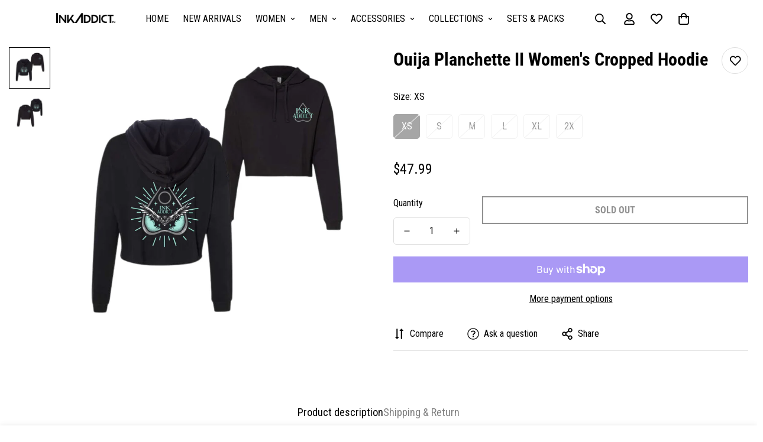

--- FILE ---
content_type: text/html; charset=utf-8
request_url: https://inkaddict.com/products/ouija-planchette-ii-cropped-hoodie
body_size: 62868
content:

<!doctype html>
<html
  class="no-js  m:overflow-hidden"
  lang="en"
  data-template="product"
  
>
  <head>
    <meta charset="utf-8">
    <meta http-equiv="X-UA-Compatible" content="IE=edge">
    <meta name="viewport" content="width=device-width, initial-scale=1, maximum-scale=1.0, user-scalable=0">
    <meta name="theme-color" content="#000"><link rel="canonical" href="https://inkaddict.com/products/ouija-planchette-ii-cropped-hoodie">
<link href="//inkaddict.com/cdn/shop/t/93/assets/grid.css?v=20886961665468048011747927016" rel="stylesheet" type="text/css" media="all" />
<link href="//inkaddict.com/cdn/shop/t/93/assets/base.css?v=87408634747046894721747926977" rel="stylesheet" type="text/css" media="all" />
<link href="//inkaddict.com/cdn/shop/t/93/assets/modules.css?v=141048919981892446941747927022" rel="stylesheet" type="text/css" media="all" />
<link href="//inkaddict.com/cdn/shop/t/93/assets/vendor.css?v=78734522753772538311747927040" rel="stylesheet" type="text/css" media="all" />


<link rel="preconnect" href="https://cdn.shopify.com" crossorigin>
<link href="//inkaddict.com/cdn/shop/t/93/assets/vendor.min.js?v=86086154703178899121747927041" as="script" rel="preload">

<link rel="icon" type="image/png" href="//inkaddict.com/cdn/shop/files/download.png?crop=center&height=32&v=1738667553&width=32"><title class="product">Ouija Planchette II Women&#39;s Cropped Hoodie</title><meta name="description" content="At the heart of &quot;Ouija Planchette II&quot; lies the iconic ouija board piece, beautifully rendered in shades of blue, grey, and black. This harmonious color palette brings a sense of sophistication and intrigue to the design, transforming the classic symbol of divination into a bold and modern statement of self-expression. "><meta property="og:site_name" content="InkAddict">
<meta property="og:url" content="https://inkaddict.com/products/ouija-planchette-ii-cropped-hoodie">
<meta property="og:title" content="Ouija Planchette II Women&#39;s Cropped Hoodie">
<meta property="og:type" content="product">
<meta property="og:description" content="At the heart of &quot;Ouija Planchette II&quot; lies the iconic ouija board piece, beautifully rendered in shades of blue, grey, and black. This harmonious color palette brings a sense of sophistication and intrigue to the design, transforming the classic symbol of divination into a bold and modern statement of self-expression. "><meta property="og:image" content="http://inkaddict.com/cdn/shop/files/1_c80dc05b-25d2-427b-becf-67d737941259.png?v=1762440565">
<meta property="og:image:secure_url" content="https://inkaddict.com/cdn/shop/files/1_c80dc05b-25d2-427b-becf-67d737941259.png?v=1762440565">
<meta property="og:image:width" content="1200">
<meta property="og:image:height" content="1200"><meta property="og:price:amount" content="47.99">
<meta property="og:price:currency" content="USD"><meta name="twitter:card" content="summary_large_image">
<meta name="twitter:title" content="Ouija Planchette II Women&#39;s Cropped Hoodie">
<meta name="twitter:description" content="At the heart of &quot;Ouija Planchette II&quot; lies the iconic ouija board piece, beautifully rendered in shades of blue, grey, and black. This harmonious color palette brings a sense of sophistication and intrigue to the design, transforming the classic symbol of divination into a bold and modern statement of self-expression. ">

<link rel="preconnect" href="https://fonts.shopifycdn.com" crossorigin><link rel="preload" as="font" href="//inkaddict.com/cdn/fonts/roboto_condensed/robotocondensed_n4.01812de96ca5a5e9d19bef3ca9cc80dd1bf6c8b8.woff2" type="font/woff2" crossorigin>
  <link rel="preload" as="font" href="//inkaddict.com/cdn/fonts/roboto_condensed/robotocondensed_n7.0c73a613503672be244d2f29ab6ddd3fc3cc69ae.woff2" type="font/woff2" crossorigin><link rel="preload" as="font" href="//inkaddict.com/cdn/fonts/roboto_condensed/robotocondensed_n7.0c73a613503672be244d2f29ab6ddd3fc3cc69ae.woff2" type="font/woff2" crossorigin><style>
  @font-face {  font-family: "Roboto Condensed";  font-weight: 700;  font-style: normal;  font-display: swap;  src: url("//inkaddict.com/cdn/fonts/roboto_condensed/robotocondensed_n7.0c73a613503672be244d2f29ab6ddd3fc3cc69ae.woff2") format("woff2"),       url("//inkaddict.com/cdn/fonts/roboto_condensed/robotocondensed_n7.ef6ece86ba55f49c27c4904a493c283a40f3a66e.woff") format("woff");}@font-face {  font-family: "Roboto Condensed";  font-weight: 900;  font-style: normal;  font-display: swap;  src: url("//inkaddict.com/cdn/fonts/roboto_condensed/robotocondensed_n9.2b6d3562288db33acd2d1dd7f3b49bae17bf8c2a.woff2") format("woff2"),       url("//inkaddict.com/cdn/fonts/roboto_condensed/robotocondensed_n9.2ac019136325b074bf3010b35c1b65b3b5a99a3f.woff") format("woff");}@font-face {  font-family: "Roboto Condensed";  font-weight: 600;  font-style: normal;  font-display: swap;  src: url("//inkaddict.com/cdn/fonts/roboto_condensed/robotocondensed_n6.c516dc992de767fe135f0d2baded23e033d4e3ea.woff2") format("woff2"),       url("//inkaddict.com/cdn/fonts/roboto_condensed/robotocondensed_n6.881fbb9b185667f58f34ac71cbecd9f5ba6c3efe.woff") format("woff");}:root {  --font-stack-header: "Roboto Condensed", sans-serif;  --font-style-header: normal;  --font-weight-header: 700;  --font-weight-header--bolder: 900;  --font-weight-header--lighter: 600;}@font-face {  font-family: "Roboto Condensed";  font-weight: 400;  font-style: normal;  font-display: swap;  src: url("//inkaddict.com/cdn/fonts/roboto_condensed/robotocondensed_n4.01812de96ca5a5e9d19bef3ca9cc80dd1bf6c8b8.woff2") format("woff2"),       url("//inkaddict.com/cdn/fonts/roboto_condensed/robotocondensed_n4.3930e6ddba458dc3cb725a82a2668eac3c63c104.woff") format("woff");}@font-face {  font-family: "Roboto Condensed";  font-weight: 700;  font-style: normal;  font-display: swap;  src: url("//inkaddict.com/cdn/fonts/roboto_condensed/robotocondensed_n7.0c73a613503672be244d2f29ab6ddd3fc3cc69ae.woff2") format("woff2"),       url("//inkaddict.com/cdn/fonts/roboto_condensed/robotocondensed_n7.ef6ece86ba55f49c27c4904a493c283a40f3a66e.woff") format("woff");}@font-face {  font-family: "Roboto Condensed";  font-weight: 700;  font-style: normal;  font-display: swap;  src: url("//inkaddict.com/cdn/fonts/roboto_condensed/robotocondensed_n7.0c73a613503672be244d2f29ab6ddd3fc3cc69ae.woff2") format("woff2"),       url("//inkaddict.com/cdn/fonts/roboto_condensed/robotocondensed_n7.ef6ece86ba55f49c27c4904a493c283a40f3a66e.woff") format("woff");}@font-face {  font-family: "Roboto Condensed";  font-weight: 400;  font-style: italic;  font-display: swap;  src: url("//inkaddict.com/cdn/fonts/roboto_condensed/robotocondensed_i4.05c7f163ad2c00a3c4257606d1227691aff9070b.woff2") format("woff2"),       url("//inkaddict.com/cdn/fonts/roboto_condensed/robotocondensed_i4.04d9d87e0a45b49fc67a5b9eb5059e1540f5cda3.woff") format("woff");}@font-face {  font-family: "Roboto Condensed";  font-weight: 700;  font-style: italic;  font-display: swap;  src: url("//inkaddict.com/cdn/fonts/roboto_condensed/robotocondensed_i7.bed9f3a01efda68cdff8b63e6195c957a0da68cb.woff2") format("woff2"),       url("//inkaddict.com/cdn/fonts/roboto_condensed/robotocondensed_i7.9ca5759a0bcf75a82b270218eab4c83ec254abf8.woff") format("woff");}:root {  --font-weight-body--bold: 700;  --font-weight-body--bolder: 700;  --font-stack-body: "Roboto Condensed", sans-serif;  --font-style-body: normal;  --font-weight-body: 400;}
</style>
<style>
  html {
    font-size: calc(var(--font-base-size, 16) * 1px);
    -webkit-font-smoothing: antialiased;
    height: 100%;
    scroll-behavior: smooth;
  }
  body {
    margin: 0;
    font-family: var(--font-stack-body);
    font-weight: var(--font-weight-body);
    font-style: var(--font-style-body);
    color: rgb(var(--color-foreground));
    font-size: calc(var(--font-base-size, 16) * 1px);
    line-height: calc(var(--base-line-height) * 1px);
    background-color: rgb(var(--color-background));
    position: relative;
    min-height: 100%;
  }

  body,
  html {
    overflow-x: hidden;
  }

  html.prevent-scroll,
  html.prevent-scroll body {
    height: auto;
    overflow: hidden;
  }

  html.prevent-scroll {
    padding-right: var(--m-scrollbar-width);
  }

  h1,
  h2,
  h3,
  h4,
  h5,
  h6 {
    font-family: var(--font-stack-header);
    font-weight: var(--font-weight-header);
    font-style: var(--font-style-header);
    color: rgb(var(--color-heading));
    line-height: normal;
    letter-spacing: var(--heading-letter-spacing);
  }
  h1,
  .h1 {
    font-size: calc(((var(--font-h1-mobile)) / (var(--font-base-size))) * 1rem);
    line-height: 1.278;
  }

  h2,
  .h2 {
    font-size: calc(((var(--font-h2-mobile)) / (var(--font-base-size))) * 1rem);
    line-height: 1.267;
  }

  h3,
  .h3 {
    font-size: calc(((var(--font-h3-mobile)) / (var(--font-base-size))) * 1rem);
    line-height: 1.36;
  }

  h4,
  .h4 {
    font-size: calc(((var(--font-h4-mobile)) / (var(--font-base-size))) * 1rem);
    line-height: 1.4;
  }

  h5,
  .h5 {
    font-size: calc(((var(--font-h5-mobile)) / (var(--font-base-size))) * 1rem);
    line-height: 1.5;
  }

  h6,
  .h6 {
    font-size: calc(((var(--font-h6-mobile)) / (var(--font-base-size))) * 1rem);
    line-height: 1.5;
  }

  @media only screen and (min-width: 768px) {
    .h1,
    h1 {
      font-size: calc(((var(--font-h1-tablet)) / (var(--font-base-size))) * 1rem);
      line-height: 1.238;
    }
    .h2,
    h2 {
      font-size: calc(((var(--font-h2-tablet)) / (var(--font-base-size))) * 1rem);
      line-height: 1.235;
    }
    h3,
    .h3 {
      font-size: calc(((var(--font-h3-tablet)) / (var(--font-base-size))) * 1rem);
      line-height: 1.36;
    }
    h4,
    .h4 {
      font-size: calc(((var(--font-h4-tablet)) / (var(--font-base-size))) * 1rem);
      line-height: 1.4;
    }
  }

  @media only screen and (min-width: 1280px) {
    .h1,
    h1 {
      font-size: calc(((var(--font-h1-desktop)) / (var(--font-base-size))) * 1rem);
      line-height: 1.167;
    }
    .h2,
    h2 {
      font-size: calc(((var(--font-h2-desktop)) / (var(--font-base-size))) * 1rem);
      line-height: 1.238;
    }
    h3,
    .h3 {
      font-size: calc(((var(--font-h3-desktop)) / (var(--font-base-size))) * 1rem);
      line-height: 1.278;
    }
    h4,
    .h4 {
      font-size: calc(((var(--font-h4-desktop)) / (var(--font-base-size))) * 1rem);
      line-height: 1.333;
    }
    h5,
    .h5 {
      font-size: calc(((var(--font-h5-desktop)) / (var(--font-base-size))) * 1rem);
    }
    h6,
    .h6 {
      font-size: calc(((var(--font-h6-desktop)) / (var(--font-base-size))) * 1rem);
    }
  }
  [style*='--aspect-ratio'] {
    position: relative;
    overflow: hidden;
  }
  [style*='--aspect-ratio']:before {
    display: block;
    width: 100%;
    content: '';
    height: 0px;
  }
  [style*='--aspect-ratio'] > *:first-child {
    top: 0;
    left: 0;
    right: 0;
    position: absolute !important;
    object-fit: cover;
    width: 100%;
    height: 100%;
  }
  [style*='--aspect-ratio']:before {
    padding-top: calc(100% / (0.0001 + var(--aspect-ratio, 16/9)));
  }
  @media (max-width: 767px) {
    [style*='--aspect-ratio']:before {
      padding-top: calc(100% / (0.0001 + var(--aspect-ratio-mobile, var(--aspect-ratio, 16/9))));
    }
  }
  .swiper-wrapper {
    display: flex;
  }
  .swiper-container:not(.swiper-container-initialized) .swiper-slide {
    width: calc(100% / var(--items, 1));
    flex: 0 0 auto;
  }
  @media (max-width: 1023px) {
    .swiper-container:not(.swiper-container-initialized) .swiper-slide {
      min-width: 40vw;
      flex: 0 0 auto;
    }
  }
  @media (max-width: 767px) {
    .swiper-container:not(.swiper-container-initialized) .swiper-slide {
      min-width: 66vw;
      flex: 0 0 auto;
    }
  }
</style>

    

    <link href="//inkaddict.com/cdn/shop/t/93/assets/grid.css?v=20886961665468048011747927016" rel="stylesheet" type="text/css" media="all" />
    <link href="//inkaddict.com/cdn/shop/t/93/assets/base.css?v=87408634747046894721747926977" rel="stylesheet" type="text/css" media="all" />
    <link href="//inkaddict.com/cdn/shop/t/93/assets/modules.css?v=141048919981892446941747927022" rel="stylesheet" type="text/css" media="all" />

    
<style data-shopify>
:root,.m-color-default {
   		--color-background: 255,255,255;
      --color-background-secondary: 245,245,245;
   		
  		--gradient-background: #ffffff;
   		
   		--color-foreground: 0,0,0;
   		--color-foreground-secondary: ,,;
  	--color-heading: 0,0,0;
   		--color-button: ,,;
   		--color-button-text: ,,;
   		--color-outline-button: 0,0,0;
  	--color-button-hover: 0, 0, 0;
  	--color-button-text-hover: 255, 255, 255;
   		--color-border: ,,;
   		--color-price-sale: 102,102,102;
   		--color-price-regular: ,,;
   		--color-form-field: ,,;
   		--color-form-field-text: ,,;
   		--color-tooltip: 0,0,0;
   		--color-tooltip-text: ,,;
   	}
   
.m-color-dark {
   		--color-background: 0,0,0;
      --color-background-secondary: 245,245,245;
   		
  		--gradient-background: #000000;
   		
   		--color-foreground: 255,255,255;
   		--color-foreground-secondary: 201,201,201;
  	--color-heading: 255,255,255;
   		--color-button: 255,255,255;
   		--color-button-text: 34,34,34;
   		--color-outline-button: 255,255,255;
  	--color-button-hover: 255, 255, 255;
  	--color-button-text-hover: 34, 34, 34;
   		--color-border: 75,75,75;
   		--color-price-sale: 232,78,78;
   		--color-price-regular: 255,255,255;
   		--color-form-field: 255,255,255;
   		--color-form-field-text: 34,34,34;
   		--color-tooltip: 255,255,255;
   		--color-tooltip-text: 34,34,34;
   	}
   
.m-color-footer {
   		--color-background: 255,255,255;
      --color-background-secondary: 96,96,96;
   		
  		--gradient-background: #ffffff;
   		
   		--color-foreground: 0,0,0;
   		--color-foreground-secondary: 102,102,102;
  	--color-heading: 34,34,34;
   		--color-button: 34,34,34;
   		--color-button-text: 255,255,255;
   		--color-outline-button: 34,34,34;
  	--color-button-hover: 34, 34, 34;
  	--color-button-text-hover: 255, 255, 255;
   		--color-border: 222,222,222;
   		--color-price-sale: 232,78,78;
   		--color-price-regular: 0,0,0;
   		--color-form-field: 255,255,255;
   		--color-form-field-text: 0,0,0;
   		--color-tooltip: 34,34,34;
   		--color-tooltip-text: 255,255,255;
   	}
   
.m-color-badge-hot {
   		--color-background: 154,132,200;
      --color-background-secondary: 245,245,245;
   		
  		--gradient-background: #9a84c8;
   		
   		--color-foreground: 255,255,255;
   		--color-foreground-secondary: 255,255,255;
  	--color-heading: 255,255,255;
   		--color-button: 255,255,255;
   		--color-button-text: 34,34,34;
   		--color-outline-button: 255,255,255;
  	--color-button-hover: 255, 255, 255;
  	--color-button-text-hover: 34, 34, 34;
   		--color-border: 222,222,222;
   		--color-price-sale: 255,255,255;
   		--color-price-regular: 255,255,255;
   		--color-form-field: 255,255,255;
   		--color-form-field-text: 0,0,0;
   		--color-tooltip: 255,255,255;
   		--color-tooltip-text: 34,34,34;
   	}
   
.m-color-badge-new {
   		--color-background: 152,216,202;
      --color-background-secondary: 245,245,245;
   		
  		--gradient-background: #98d8ca;
   		
   		--color-foreground: 255,255,255;
   		--color-foreground-secondary: 255,255,255;
  	--color-heading: 255,255,255;
   		--color-button: 255,255,255;
   		--color-button-text: 34,34,34;
   		--color-outline-button: 255,255,255;
  	--color-button-hover: 255, 255, 255;
  	--color-button-text-hover: 34, 34, 34;
   		--color-border: 222,222,222;
   		--color-price-sale: 255,255,255;
   		--color-price-regular: 255,255,255;
   		--color-form-field: 255,255,255;
   		--color-form-field-text: 0,0,0;
   		--color-tooltip: 255,255,255;
   		--color-tooltip-text: 34,34,34;
   	}
   
.m-color-badge-sale {
   		--color-background: 218,63,63;
      --color-background-secondary: 245,245,245;
   		
  		--gradient-background: #da3f3f;
   		
   		--color-foreground: 255,255,255;
   		--color-foreground-secondary: 255,255,255;
  	--color-heading: 255,255,255;
   		--color-button: 255,255,255;
   		--color-button-text: 34,34,34;
   		--color-outline-button: 255,255,255;
  	--color-button-hover: 255, 255, 255;
  	--color-button-text-hover: 34, 34, 34;
   		--color-border: 222,222,222;
   		--color-price-sale: 255,255,255;
   		--color-price-regular: 255,255,255;
   		--color-form-field: 255,255,255;
   		--color-form-field-text: 0,0,0;
   		--color-tooltip: 255,255,255;
   		--color-tooltip-text: 34,34,34;
   	}
   
   .m-color-default, .m-color-dark, .m-color-footer, .m-color-badge-hot, .m-color-badge-new, .m-color-badge-sale {
   	color: rgb(var(--color-foreground));
   	background-color: rgb(var(--color-background));
   }:root {      /* ANIMATIONS */   	--m-duration-short: .1s;      --m-duration-default: .25s;      --m-duration-long: .5s;      --m-duration-image: .65s;      --m-duration-animate: 1s;      --m-animation-duration: 600ms;      --m-animation-fade-in-up: m-fade-in-up var(--m-animation-duration) cubic-bezier(0, 0, 0.3, 1) forwards;      --m-animation-fade-in-left: m-fade-in-left var(--m-animation-duration) cubic-bezier(0, 0, 0.3, 1) forwards;      --m-animation-fade-in-right: m-fade-in-right var(--m-animation-duration) cubic-bezier(0, 0, 0.3, 1) forwards;      --m-animation-fade-in-left-rtl: m-fade-in-left-rtl var(--m-animation-duration) cubic-bezier(0, 0, 0.3, 1) forwards;      --m-animation-fade-in-right-rtl: m-fade-in-right-rtl var(--m-animation-duration) cubic-bezier(0, 0, 0.3, 1) forwards;      --m-animation-fade-in: m-fade-in calc(var(--m-animation-duration) * 2) cubic-bezier(0, 0, 0.3, 1);      --m-animation-zoom-fade: m-zoom-fade var(--m-animation-duration) ease forwards;   	/* BODY */   	--base-line-height: 28;  /* INPUTS */  --inputs-border-width: 1px;   	--inputs-radius: 5px;   	/* BUTTON */   	--btn-letter-spacing: 0px;   	--btn-border-radius: 0px;   	--btn-border-width: 2px;   	--btn-line-height: 23px;   	   	--btn-text-transform: uppercase;   	   	/* COUNT BUBBLE */   	--color-cart-wishlist-count: #ffffff;   	--bg-cart-wishlist-count: #da3f3f;   	/* OVERLAY */   	--color-image-overlay: #000000;   	--opacity-image-overlay: 0.2;   	/* Notification */   	--color-success: 58,135,53;   	--color-warning: 210,134,26;     --color-error: 218, 63, 63;     --color-error-bg: #fbeaea;     --color-warning-bg: #faecd7;     --color-success-bg: #d1eccf;   	/* CUSTOM COLOR */   	--text-black: 0,0,0;   	--text-white: 255,255,255;   	--bg-black: 0,0,0;   	--bg-white: 255,255,255;   	--rounded-full: 9999px;   	--bg-card-placeholder: rgba(243,243,243,1);   	--arrow-select-box: url(//inkaddict.com/cdn/shop/t/93/assets/ar-down.svg?v=92728264558441377851747926974);   	/* FONT SIZES */   	--font-base-size: 16;   	--font-btn-size: 16px;   	--font-btn-weight: 700;   	--font-h1-desktop: 60;   	--font-h1-tablet: 42;   	--font-h1-mobile: 36;   	--font-h2-desktop: 42;   	--font-h2-tablet: 33;   	--font-h2-mobile: 29;   	--font-h3-desktop: 36;   	--font-h3-tablet: 28;   	--font-h3-mobile: 25;   	--font-h4-desktop: 24;   	--font-h4-tablet: 19;   	--font-h4-mobile: 19;   	--font-h5-desktop: 18;   	--font-h5-mobile: 16;   	--font-h6-desktop: 16;   	--font-h6-mobile: 16;   	--heading-letter-spacing: 0px;  --arrow-down-url: url(//inkaddict.com/cdn/shop/t/93/assets/arrow-down.svg?v=157552497485556416461747926975);  --arrow-down-white-url: url(//inkaddict.com/cdn/shop/t/93/assets/arrow-down-white.svg?v=70535736727834135531747926975);  --product-title-line-clamp: unset;   	--spacing-sections-desktop: 100px;      --spacing-sections-laptop: 80px;      --spacing-sections-tablet: 60px;      --spacing-sections-mobile: 48px;   	/* LAYOUT */   	--container-width: 1280px;  --fluid-container-width: 1620px;  --fluid-container-offset: 95px;   }
</style><link rel="stylesheet" href="//inkaddict.com/cdn/shop/t/93/assets/search.css?v=117949639457187460371747927033" media="print" onload="this.media='all'">
<link rel="stylesheet" href="//inkaddict.com/cdn/shop/t/93/assets/cart.css?v=64297444573281373451747926979" media="print" onload="this.media='all'">

<noscript><link href="//inkaddict.com/cdn/shop/t/93/assets/search.css?v=117949639457187460371747927033" rel="stylesheet" type="text/css" media="all" /></noscript>
<noscript><link href="//inkaddict.com/cdn/shop/t/93/assets/cart.css?v=64297444573281373451747926979" rel="stylesheet" type="text/css" media="all" /></noscript><link href="//inkaddict.com/cdn/shop/t/93/assets/vendor.css?v=78734522753772538311747927040" rel="stylesheet" type="text/css" media="all" /><link rel="stylesheet" href="//inkaddict.com/cdn/shop/t/93/assets/custom-style.css?v=18801392147568129481747926987" media="print" onload="this.media='all'">
<link rel="stylesheet" href="//inkaddict.com/cdn/shop/t/93/assets/custom.css?v=105997007003712207781747927074" media="print" onload="this.media='all'">
<noscript><link href="//inkaddict.com/cdn/shop/t/93/assets/custom-style.css?v=18801392147568129481747926987" rel="stylesheet" type="text/css" media="all" /></noscript>
<noscript><link href="//inkaddict.com/cdn/shop/t/93/assets/custom.css?v=105997007003712207781747927074" rel="stylesheet" type="text/css" media="all" /></noscript><style data-shopify>.m-tooltip__content{color: white!important;}.m-newsletter-form__input{    border-bottom-width: 2px;}.m-mega-menu{background-color: white;}.m-menu__link:has(.m-menu__arrow){  font-weight: 700;}.sf__index-slideshow .slide__block-desktop .slide__block-title {  line-height: 1.175;  font-size: 80px;  margin-bottom: 18px;}.sf__index-slideshow .slide__block-description p {  color: var(--btn-color);  font-weight: 700;  font-size: 20px;  line-height: 23px;}.sf__index-custom-content #sf-custom__block--302f4255-280e-48a3-9f00-b9e6fd50230a .image__card-heading {  font-size: 24px;  line-height: 1.3;  letter-spacing: 1px;}.sf__index-custom-content #sf-custom__block--190cefb9-e7ca-4316-8e55-b3b82656701b  .image__card-heading {  line-height: 1.167;  letter-spacing: 3px;}.sf__index-custom-content-1 .sf__scrolling-text[data-style="text-outline"][data-outline-thickness="thin"] em {  -webkit-text-stroke-width: 0.5px;  -webkit-text-fill-color: rgba(0, 0, 0, 0);  font-style: italic;}.sf__index-custom-content-1 .sf__scrolling-text[data-style="text-outline"] em {  -webkit-text-stroke-color: #dfdfdf;}.sf__index-custom-content-1 .sf__scrolling-text .sf__scrolling-text-inner span.custom {  padding: 0 25px;}.sf__index-custom-content-1 .sf__scrolling-text.font_size_11vh * {  font-size: 110px;  letter-spacing: 10px;}.sf__index-custom-content-1 .section-my {  margin-bottom: 20px;}.sf__newsletter-section .newsletter__form-heading h3 {  line-height: 1.15;  letter-spacing: 2px;}.sf-footer__block h3.sf__accordion-button {  font-size: 14px;  font-weight: 700;}.sf__index-custom-content .image-card {  height: 100%;}.section__heading {  letter-spacing: 2px;}.sf__pcard-content a {  font-weight: 700 !important;  text-transform: uppercase;}.sf-footer__block-inner h3 {  font-weight: 700;}.m-collection-card h3 a {  font-weight: 700 !important;  text-transform: uppercase;}@media (max-width: 767px) {  .sf__index-slideshow .sf__mobile-button {    width: 100%;  }  .sf__index-custom-content .image-card__content {    position: relative;    padding-left: 0;    padding-right: 0;    padding-bottom: 0;  }  .sf__index-custom-content .image-card__content .image-card__content-inner {    text-align: center;    width: 100%;  }  .sf__index-custom-content .image__card-heading br {    display: none;  }  .sf__index-custom-content #sf-custom__block--302f4255-280e-48a3-9f00-b9e6fd50230a .image__card-heading {    margin-bottom: 5px;  }  p.section__subheading {    margin-bottom: 5px;  }}@media (min-width: 768px) {  .sf__footer-block-custom_text .sf__footer-block-title {    display: none;  }}@media (min-width: 1024px) {  .sf__footer-bottom-inner {    border-top: 1px solid #d8d8d8;  }}@media (min-width: 1280px) {  .sf__index-custom-content #sf-custom__block--190cefb9-e7ca-4316-8e55-b3b82656701b .image__card-heading {    font-size: 60px;    margin-bottom: 42px;  }  .sf__newsletter-section .newsletter__form-heading h3 {    font-size: 40px;  }}
</style>


<script src="//inkaddict.com/cdn/shop/t/93/assets/product-list.js?v=102537563361158566361747927029" defer="defer"></script>


    <script src="//inkaddict.com/cdn/shop/t/93/assets/vendor.min.js?v=86086154703178899121747927041" defer="defer"></script>
    <script src="//inkaddict.com/cdn/shop/t/93/assets/theme-global.js?v=42924545349216348231747927039" defer="defer"></script><script>window.performance && window.performance.mark && window.performance.mark('shopify.content_for_header.start');</script><meta name="google-site-verification" content="2_oF07UqiTTB-Rz_kqpiBPHI5AGAwdHEEFzmGthnYmM">
<meta name="google-site-verification" content="7WikJW3rL9E5sh33jG3pmbOtiRTDxCKIiQoKzRH6qHs">
<meta name="google-site-verification" content="2_oF07UqiTTB-Rz_kqpiBPHI5AGAwdHEEFzmGthnYmM">
<meta id="shopify-digital-wallet" name="shopify-digital-wallet" content="/21975617/digital_wallets/dialog">
<meta name="shopify-checkout-api-token" content="e123afd1b98e9ab601ec20d64bb745b5">
<meta id="in-context-paypal-metadata" data-shop-id="21975617" data-venmo-supported="true" data-environment="production" data-locale="en_US" data-paypal-v4="true" data-currency="USD">
<link rel="alternate" type="application/json+oembed" href="https://inkaddict.com/products/ouija-planchette-ii-cropped-hoodie.oembed">
<script async="async" src="/checkouts/internal/preloads.js?locale=en-US"></script>
<link rel="preconnect" href="https://shop.app" crossorigin="anonymous">
<script async="async" src="https://shop.app/checkouts/internal/preloads.js?locale=en-US&shop_id=21975617" crossorigin="anonymous"></script>
<script id="apple-pay-shop-capabilities" type="application/json">{"shopId":21975617,"countryCode":"US","currencyCode":"USD","merchantCapabilities":["supports3DS"],"merchantId":"gid:\/\/shopify\/Shop\/21975617","merchantName":"InkAddict","requiredBillingContactFields":["postalAddress","email","phone"],"requiredShippingContactFields":["postalAddress","email","phone"],"shippingType":"shipping","supportedNetworks":["visa","masterCard","amex","discover","elo","jcb"],"total":{"type":"pending","label":"InkAddict","amount":"1.00"},"shopifyPaymentsEnabled":true,"supportsSubscriptions":true}</script>
<script id="shopify-features" type="application/json">{"accessToken":"e123afd1b98e9ab601ec20d64bb745b5","betas":["rich-media-storefront-analytics"],"domain":"inkaddict.com","predictiveSearch":true,"shopId":21975617,"locale":"en"}</script>
<script>var Shopify = Shopify || {};
Shopify.shop = "inkaddict.myshopify.com";
Shopify.locale = "en";
Shopify.currency = {"active":"USD","rate":"1.0"};
Shopify.country = "US";
Shopify.theme = {"name":"InkAddict 2025","id":177170481524,"schema_name":"Minimog - OS 2.0","schema_version":"5.0.2","theme_store_id":null,"role":"main"};
Shopify.theme.handle = "null";
Shopify.theme.style = {"id":null,"handle":null};
Shopify.cdnHost = "inkaddict.com/cdn";
Shopify.routes = Shopify.routes || {};
Shopify.routes.root = "/";</script>
<script type="module">!function(o){(o.Shopify=o.Shopify||{}).modules=!0}(window);</script>
<script>!function(o){function n(){var o=[];function n(){o.push(Array.prototype.slice.apply(arguments))}return n.q=o,n}var t=o.Shopify=o.Shopify||{};t.loadFeatures=n(),t.autoloadFeatures=n()}(window);</script>
<script>
  window.ShopifyPay = window.ShopifyPay || {};
  window.ShopifyPay.apiHost = "shop.app\/pay";
  window.ShopifyPay.redirectState = null;
</script>
<script id="shop-js-analytics" type="application/json">{"pageType":"product"}</script>
<script defer="defer" async type="module" src="//inkaddict.com/cdn/shopifycloud/shop-js/modules/v2/client.init-shop-cart-sync_C5BV16lS.en.esm.js"></script>
<script defer="defer" async type="module" src="//inkaddict.com/cdn/shopifycloud/shop-js/modules/v2/chunk.common_CygWptCX.esm.js"></script>
<script type="module">
  await import("//inkaddict.com/cdn/shopifycloud/shop-js/modules/v2/client.init-shop-cart-sync_C5BV16lS.en.esm.js");
await import("//inkaddict.com/cdn/shopifycloud/shop-js/modules/v2/chunk.common_CygWptCX.esm.js");

  window.Shopify.SignInWithShop?.initShopCartSync?.({"fedCMEnabled":true,"windoidEnabled":true});

</script>
<script defer="defer" async type="module" src="//inkaddict.com/cdn/shopifycloud/shop-js/modules/v2/client.payment-terms_CZxnsJam.en.esm.js"></script>
<script defer="defer" async type="module" src="//inkaddict.com/cdn/shopifycloud/shop-js/modules/v2/chunk.common_CygWptCX.esm.js"></script>
<script defer="defer" async type="module" src="//inkaddict.com/cdn/shopifycloud/shop-js/modules/v2/chunk.modal_D71HUcav.esm.js"></script>
<script type="module">
  await import("//inkaddict.com/cdn/shopifycloud/shop-js/modules/v2/client.payment-terms_CZxnsJam.en.esm.js");
await import("//inkaddict.com/cdn/shopifycloud/shop-js/modules/v2/chunk.common_CygWptCX.esm.js");
await import("//inkaddict.com/cdn/shopifycloud/shop-js/modules/v2/chunk.modal_D71HUcav.esm.js");

  
</script>
<script>
  window.Shopify = window.Shopify || {};
  if (!window.Shopify.featureAssets) window.Shopify.featureAssets = {};
  window.Shopify.featureAssets['shop-js'] = {"shop-cart-sync":["modules/v2/client.shop-cart-sync_ZFArdW7E.en.esm.js","modules/v2/chunk.common_CygWptCX.esm.js"],"init-fed-cm":["modules/v2/client.init-fed-cm_CmiC4vf6.en.esm.js","modules/v2/chunk.common_CygWptCX.esm.js"],"shop-button":["modules/v2/client.shop-button_tlx5R9nI.en.esm.js","modules/v2/chunk.common_CygWptCX.esm.js"],"shop-cash-offers":["modules/v2/client.shop-cash-offers_DOA2yAJr.en.esm.js","modules/v2/chunk.common_CygWptCX.esm.js","modules/v2/chunk.modal_D71HUcav.esm.js"],"init-windoid":["modules/v2/client.init-windoid_sURxWdc1.en.esm.js","modules/v2/chunk.common_CygWptCX.esm.js"],"shop-toast-manager":["modules/v2/client.shop-toast-manager_ClPi3nE9.en.esm.js","modules/v2/chunk.common_CygWptCX.esm.js"],"init-shop-email-lookup-coordinator":["modules/v2/client.init-shop-email-lookup-coordinator_B8hsDcYM.en.esm.js","modules/v2/chunk.common_CygWptCX.esm.js"],"init-shop-cart-sync":["modules/v2/client.init-shop-cart-sync_C5BV16lS.en.esm.js","modules/v2/chunk.common_CygWptCX.esm.js"],"avatar":["modules/v2/client.avatar_BTnouDA3.en.esm.js"],"pay-button":["modules/v2/client.pay-button_FdsNuTd3.en.esm.js","modules/v2/chunk.common_CygWptCX.esm.js"],"init-customer-accounts":["modules/v2/client.init-customer-accounts_DxDtT_ad.en.esm.js","modules/v2/client.shop-login-button_C5VAVYt1.en.esm.js","modules/v2/chunk.common_CygWptCX.esm.js","modules/v2/chunk.modal_D71HUcav.esm.js"],"init-shop-for-new-customer-accounts":["modules/v2/client.init-shop-for-new-customer-accounts_ChsxoAhi.en.esm.js","modules/v2/client.shop-login-button_C5VAVYt1.en.esm.js","modules/v2/chunk.common_CygWptCX.esm.js","modules/v2/chunk.modal_D71HUcav.esm.js"],"shop-login-button":["modules/v2/client.shop-login-button_C5VAVYt1.en.esm.js","modules/v2/chunk.common_CygWptCX.esm.js","modules/v2/chunk.modal_D71HUcav.esm.js"],"init-customer-accounts-sign-up":["modules/v2/client.init-customer-accounts-sign-up_CPSyQ0Tj.en.esm.js","modules/v2/client.shop-login-button_C5VAVYt1.en.esm.js","modules/v2/chunk.common_CygWptCX.esm.js","modules/v2/chunk.modal_D71HUcav.esm.js"],"shop-follow-button":["modules/v2/client.shop-follow-button_Cva4Ekp9.en.esm.js","modules/v2/chunk.common_CygWptCX.esm.js","modules/v2/chunk.modal_D71HUcav.esm.js"],"checkout-modal":["modules/v2/client.checkout-modal_BPM8l0SH.en.esm.js","modules/v2/chunk.common_CygWptCX.esm.js","modules/v2/chunk.modal_D71HUcav.esm.js"],"lead-capture":["modules/v2/client.lead-capture_Bi8yE_yS.en.esm.js","modules/v2/chunk.common_CygWptCX.esm.js","modules/v2/chunk.modal_D71HUcav.esm.js"],"shop-login":["modules/v2/client.shop-login_D6lNrXab.en.esm.js","modules/v2/chunk.common_CygWptCX.esm.js","modules/v2/chunk.modal_D71HUcav.esm.js"],"payment-terms":["modules/v2/client.payment-terms_CZxnsJam.en.esm.js","modules/v2/chunk.common_CygWptCX.esm.js","modules/v2/chunk.modal_D71HUcav.esm.js"]};
</script>
<script id="__st">var __st={"a":21975617,"offset":-18000,"reqid":"96bed501-fa9c-4d37-a1cb-5dea05c70c98-1768776278","pageurl":"inkaddict.com\/products\/ouija-planchette-ii-cropped-hoodie","u":"5593b03a66c4","p":"product","rtyp":"product","rid":7022074462273};</script>
<script>window.ShopifyPaypalV4VisibilityTracking = true;</script>
<script id="captcha-bootstrap">!function(){'use strict';const t='contact',e='account',n='new_comment',o=[[t,t],['blogs',n],['comments',n],[t,'customer']],c=[[e,'customer_login'],[e,'guest_login'],[e,'recover_customer_password'],[e,'create_customer']],r=t=>t.map((([t,e])=>`form[action*='/${t}']:not([data-nocaptcha='true']) input[name='form_type'][value='${e}']`)).join(','),a=t=>()=>t?[...document.querySelectorAll(t)].map((t=>t.form)):[];function s(){const t=[...o],e=r(t);return a(e)}const i='password',u='form_key',d=['recaptcha-v3-token','g-recaptcha-response','h-captcha-response',i],f=()=>{try{return window.sessionStorage}catch{return}},m='__shopify_v',_=t=>t.elements[u];function p(t,e,n=!1){try{const o=window.sessionStorage,c=JSON.parse(o.getItem(e)),{data:r}=function(t){const{data:e,action:n}=t;return t[m]||n?{data:e,action:n}:{data:t,action:n}}(c);for(const[e,n]of Object.entries(r))t.elements[e]&&(t.elements[e].value=n);n&&o.removeItem(e)}catch(o){console.error('form repopulation failed',{error:o})}}const l='form_type',E='cptcha';function T(t){t.dataset[E]=!0}const w=window,h=w.document,L='Shopify',v='ce_forms',y='captcha';let A=!1;((t,e)=>{const n=(g='f06e6c50-85a8-45c8-87d0-21a2b65856fe',I='https://cdn.shopify.com/shopifycloud/storefront-forms-hcaptcha/ce_storefront_forms_captcha_hcaptcha.v1.5.2.iife.js',D={infoText:'Protected by hCaptcha',privacyText:'Privacy',termsText:'Terms'},(t,e,n)=>{const o=w[L][v],c=o.bindForm;if(c)return c(t,g,e,D).then(n);var r;o.q.push([[t,g,e,D],n]),r=I,A||(h.body.append(Object.assign(h.createElement('script'),{id:'captcha-provider',async:!0,src:r})),A=!0)});var g,I,D;w[L]=w[L]||{},w[L][v]=w[L][v]||{},w[L][v].q=[],w[L][y]=w[L][y]||{},w[L][y].protect=function(t,e){n(t,void 0,e),T(t)},Object.freeze(w[L][y]),function(t,e,n,w,h,L){const[v,y,A,g]=function(t,e,n){const i=e?o:[],u=t?c:[],d=[...i,...u],f=r(d),m=r(i),_=r(d.filter((([t,e])=>n.includes(e))));return[a(f),a(m),a(_),s()]}(w,h,L),I=t=>{const e=t.target;return e instanceof HTMLFormElement?e:e&&e.form},D=t=>v().includes(t);t.addEventListener('submit',(t=>{const e=I(t);if(!e)return;const n=D(e)&&!e.dataset.hcaptchaBound&&!e.dataset.recaptchaBound,o=_(e),c=g().includes(e)&&(!o||!o.value);(n||c)&&t.preventDefault(),c&&!n&&(function(t){try{if(!f())return;!function(t){const e=f();if(!e)return;const n=_(t);if(!n)return;const o=n.value;o&&e.removeItem(o)}(t);const e=Array.from(Array(32),(()=>Math.random().toString(36)[2])).join('');!function(t,e){_(t)||t.append(Object.assign(document.createElement('input'),{type:'hidden',name:u})),t.elements[u].value=e}(t,e),function(t,e){const n=f();if(!n)return;const o=[...t.querySelectorAll(`input[type='${i}']`)].map((({name:t})=>t)),c=[...d,...o],r={};for(const[a,s]of new FormData(t).entries())c.includes(a)||(r[a]=s);n.setItem(e,JSON.stringify({[m]:1,action:t.action,data:r}))}(t,e)}catch(e){console.error('failed to persist form',e)}}(e),e.submit())}));const S=(t,e)=>{t&&!t.dataset[E]&&(n(t,e.some((e=>e===t))),T(t))};for(const o of['focusin','change'])t.addEventListener(o,(t=>{const e=I(t);D(e)&&S(e,y())}));const B=e.get('form_key'),M=e.get(l),P=B&&M;t.addEventListener('DOMContentLoaded',(()=>{const t=y();if(P)for(const e of t)e.elements[l].value===M&&p(e,B);[...new Set([...A(),...v().filter((t=>'true'===t.dataset.shopifyCaptcha))])].forEach((e=>S(e,t)))}))}(h,new URLSearchParams(w.location.search),n,t,e,['guest_login'])})(!0,!0)}();</script>
<script integrity="sha256-4kQ18oKyAcykRKYeNunJcIwy7WH5gtpwJnB7kiuLZ1E=" data-source-attribution="shopify.loadfeatures" defer="defer" src="//inkaddict.com/cdn/shopifycloud/storefront/assets/storefront/load_feature-a0a9edcb.js" crossorigin="anonymous"></script>
<script crossorigin="anonymous" defer="defer" src="//inkaddict.com/cdn/shopifycloud/storefront/assets/shopify_pay/storefront-65b4c6d7.js?v=20250812"></script>
<script data-source-attribution="shopify.dynamic_checkout.dynamic.init">var Shopify=Shopify||{};Shopify.PaymentButton=Shopify.PaymentButton||{isStorefrontPortableWallets:!0,init:function(){window.Shopify.PaymentButton.init=function(){};var t=document.createElement("script");t.src="https://inkaddict.com/cdn/shopifycloud/portable-wallets/latest/portable-wallets.en.js",t.type="module",document.head.appendChild(t)}};
</script>
<script data-source-attribution="shopify.dynamic_checkout.buyer_consent">
  function portableWalletsHideBuyerConsent(e){var t=document.getElementById("shopify-buyer-consent"),n=document.getElementById("shopify-subscription-policy-button");t&&n&&(t.classList.add("hidden"),t.setAttribute("aria-hidden","true"),n.removeEventListener("click",e))}function portableWalletsShowBuyerConsent(e){var t=document.getElementById("shopify-buyer-consent"),n=document.getElementById("shopify-subscription-policy-button");t&&n&&(t.classList.remove("hidden"),t.removeAttribute("aria-hidden"),n.addEventListener("click",e))}window.Shopify?.PaymentButton&&(window.Shopify.PaymentButton.hideBuyerConsent=portableWalletsHideBuyerConsent,window.Shopify.PaymentButton.showBuyerConsent=portableWalletsShowBuyerConsent);
</script>
<script>
  function portableWalletsCleanup(e){e&&e.src&&console.error("Failed to load portable wallets script "+e.src);var t=document.querySelectorAll("shopify-accelerated-checkout .shopify-payment-button__skeleton, shopify-accelerated-checkout-cart .wallet-cart-button__skeleton"),e=document.getElementById("shopify-buyer-consent");for(let e=0;e<t.length;e++)t[e].remove();e&&e.remove()}function portableWalletsNotLoadedAsModule(e){e instanceof ErrorEvent&&"string"==typeof e.message&&e.message.includes("import.meta")&&"string"==typeof e.filename&&e.filename.includes("portable-wallets")&&(window.removeEventListener("error",portableWalletsNotLoadedAsModule),window.Shopify.PaymentButton.failedToLoad=e,"loading"===document.readyState?document.addEventListener("DOMContentLoaded",window.Shopify.PaymentButton.init):window.Shopify.PaymentButton.init())}window.addEventListener("error",portableWalletsNotLoadedAsModule);
</script>

<script type="module" src="https://inkaddict.com/cdn/shopifycloud/portable-wallets/latest/portable-wallets.en.js" onError="portableWalletsCleanup(this)" crossorigin="anonymous"></script>
<script nomodule>
  document.addEventListener("DOMContentLoaded", portableWalletsCleanup);
</script>

<link id="shopify-accelerated-checkout-styles" rel="stylesheet" media="screen" href="https://inkaddict.com/cdn/shopifycloud/portable-wallets/latest/accelerated-checkout-backwards-compat.css" crossorigin="anonymous">
<style id="shopify-accelerated-checkout-cart">
        #shopify-buyer-consent {
  margin-top: 1em;
  display: inline-block;
  width: 100%;
}

#shopify-buyer-consent.hidden {
  display: none;
}

#shopify-subscription-policy-button {
  background: none;
  border: none;
  padding: 0;
  text-decoration: underline;
  font-size: inherit;
  cursor: pointer;
}

#shopify-subscription-policy-button::before {
  box-shadow: none;
}

      </style>

<script>window.performance && window.performance.mark && window.performance.mark('shopify.content_for_header.end');</script>
<script>
      document.documentElement.className = document.documentElement.className.replace('no-js', 'js');
      if (Shopify.designMode) {
        document.documentElement.classList.add('shopify-design-mode');
      }
    </script>
    <script>window.MinimogTheme = {};window.MinimogLibs = {};window.MinimogStrings = {  addToCart: "Add to cart",  soldOut: "Sold Out",  unavailable: "Unavailable",  inStock: "In Stock",  lowStock: "Low stock",  checkout: "Check out",  viewCart: "View Cart",  cartRemove: "Remove",  zipcodeValidate: "Zip code can\u0026#39;t be blank",  noShippingRate: "There are no shipping rates for your address.",  shippingRatesResult: "We found {{count}} shipping rate(s) for your address",  recommendTitle: "Recommendation for you",  shipping: "Shipping",  add: "Add",  itemAdded: "Product added to cart successfully",  requiredField: "Please fill all the required fields(*) before Add To Cart!",  hours: "hours",  mins: "mins",  outOfStock: "Out of stock",  sold: "Sold",  available: "Available",  preorder: "Pre-order",  sold_out_items_message: "The product is already sold out.",  unitPrice: "Unit price",  unitPriceSeparator: "per",  cartError: "There was an error while updating your cart. Please try again.",  quantityError: "Not enough items available. Only [quantity] left.",  selectVariant: "Please select a variant before adding the product to your cart.",  valideDateTimeDelivery: "Please choose the current or future time."};window.MinimogThemeStyles = {  product: "https://inkaddict.com/cdn/shop/t/93/assets/product.css?v=39295602696750940791747927031",  productInventory: "https://inkaddict.com/cdn/shop/t/93/assets/component-product-inventory.css?v=110067085833500870761747926986"};window.MinimogThemeScripts = {  productModel: "https://inkaddict.com/cdn/shop/t/93/assets/product-model.js?v=116323143127740990381747927030",  productMedia: "https://inkaddict.com/cdn/shop/t/93/assets/product-media.js?v=133555649063739802421747927029",  variantsPicker: "https://inkaddict.com/cdn/shop/t/93/assets/variant-picker.js?v=150891114309152269391747927040",  instagram: "https://inkaddict.com/cdn/shop/t/93/assets/instagram.js?v=154981741194327260961747927020",  parallax: "https://inkaddict.com/cdn/shop/t/93/assets/simple-parallax.min.js?v=37778088828013108971747927034",  productInventory: "https://inkaddict.com/cdn/shop/t/93/assets/product-inventory.js?v=149064016435747096101747927028"};window.MinimogSettings = {  design_mode: false,  requestPath: "\/products\/ouija-planchette-ii-cropped-hoodie",  template: "product",  templateName: "product",productHandle: "ouija-planchette-ii-cropped-hoodie",    productId: 7022074462273,currency_code: "USD",  money_format: "${{amount}}",  base_url: window.location.origin + Shopify.routes.root,  money_with_currency_format: "${{amount}} USD",theme: {    id: 177170481524,    name: "InkAddict 2025",    role: "main",    version: "5.0.2",    online_store_version: "2.0",    preview_url: "https://inkaddict.com?preview_theme_id=177170481524",  },  shop_domain: "https:\/\/inkaddict.com",  shop_locale: {    published: [{"shop_locale":{"locale":"en","enabled":true,"primary":true,"published":true}}],    current: "en",    primary: "en",  },  routes: {    root: "\/",    cart: "\/cart",    product_recommendations_url: "\/recommendations\/products",    cart_add_url: '/cart/add',    cart_change_url: '/cart/change',    cart_update_url: '/cart/update',    predictive_search_url: '/search/suggest',    search_url: '/search'  },  hide_unavailable_product_options: true,  pcard_image_ratio: "1\/1",  cookie_consent_allow: "Allow cookies",  cookie_consent_message: "This website uses cookies to ensure you get the best experience on our website.",  cookie_consent_placement: "bottom",  cookie_consent_learnmore_link: "https:\/\/www.cookiesandyou.com\/",  cookie_consent_learnmore: "Learn more",  cookie_consent_theme: "black",  cookie_consent_decline: "Decline",  show_cookie_consent: false,  product_colors: "red: #F01A23,\nyellow: #FDDA76,\nblack: #000000,\nblue: #8DB4D2,\npurple: #B19CD9,\nsilver: #EEEEEF,\nwhite: #FFFFFF,\nbrown: #4d3c33,\nlight-brown: #feb035,\ndark-turquoise: #00B0B9,\norange: #e56030,\ntan: #E9D1BF,\nmilitary Green: #535742,\nviolet: #B490B0,\npink: #FFD1DC,\ngrey: #E0E0E0,\nsky: #96BDC6,\npale-leaf: #CCD4BF,\nmaize yellow: #FFC300,\nmint: #93D9BD,\ncamo: #78866b,\nblush: #F5DED2,\nstorm: #5c677c,\nblack camo: #363738,\ncharcoal: #4B4F54,\nrose: #BB6566,\npeach: #FFBAAA,\nblue aqua: #91C5E1,\npearl blue: #6EA0F4,\npearl pink: #E3A9D3,\npearl purple: #C7A4F2,\ngreen: #85C242,\nautumn: #A24A2E,\nroyal blue: #003876,\nheather grey: #C2C1C7,\nsunset: #D99B85,\nmulti: #C0C3C5,\nchestnut: #754b35,\nsand: #c0b6a7,\nsports gray: #aaa9af,\nasphalt: #424242,\ndark gray: #333333,\nblack\/white: #ffffff,\nblack\/grey: #333333,\nslate: #37506f,\nocean blue: #62bad3,\nsage: #a5c695,\nsandstone: #c0b6a7,\nmilitary green: #535742,\nmauve: #B57A90,\ndusty blue: #ACC2B6,\narmy green: #535742,\ngunmetal: #8F8D98,\nnatural: #efede7,\npastel green: #a4d2bc,\npastel purple: #b9a2e6,\npastel orange: #f8d8a6,\npastel yellow: #fffdba,\npastel pink: #f6c4fb,\npastel blue: #bad7fa,\ncharcoal grey: #464544,\ndark grey: #676461,\ndesert pink: #cdaeab,\nsoft cream: #cdc1ad,\nheather brown: #634b41,\nforest green: #29463e,\nbaby blue: #bddeea,\nheather gray: #d0d1d8,\nred\/blue: #e33122,\npink\/blue: #e66ead,\nsaddle: #846751,\nbasil: #546b66,\nsaltwater: #81b7ac,\nstorm blue: #667286,\nraspberry: #d95881,\nneon pink: #ee7b99,\nalpine green: #424942,\nantique gold: #be8e41,\ncarolina blue: #9cbde4,\ncassis: #b17488,\nburgundy: #512733,\nheliconia: #d04b7c,\nbone: #e1decf,\nnavy blue: #272A3C,\nash grey: #C3C0BC,\nash: #C3C0BC,\nchroma: #9b6b7f,\ncoyote brown: #927659,\nginger: #cd9f4a,\nheavy metal: #404040,\nsand dune: #dfbf9d,\nsand stone: #b3967a,\nkelly green: #50b06b,\ncancun: #b1e1e4,\nhot pink: #e6728c,\nlilac: #d3abc4,\nred\/black tie dye: #c2373c,\nteal\/black tie dye: #2b6474,\nblue\/black tie dye: #7591ab,\nsilver tie dye: #a0a6b5,\ntangerine tie dye: #f2d0a3,\ncopper tie dye: #936259,\ncharcoal\/black: #57595d,\narmy green\/black: #403d2b,\nred\/black: #982b33,\ntobacco\/black: #aa723d,\ncement: #b9b2ad,\nsapphire: #3c88b1,\nlight pink: #e4c1d1,\ngrey heather: #d6d2d6,\nheather dust: #e0dad5,\ndeep heather: #7d7d7b\nroyal: #2850B7",  use_ajax_atc: true,  discount_code_enable: false,  enable_cart_drawer: false,  pcard_show_lowest_prices: false,  date_now: "2026\/01\/18 17:44:00-0500 (EST)",  foxKitBaseUrl: "foxkit.app"};function __setSwatchesOptions() {
    try {
      MinimogSettings._colorSwatches = []
      MinimogSettings._imageSwatches = []

      MinimogSettings.product_colors
        .split(',').filter(Boolean)
        .forEach(colorSwatch => {
          const [key, value] = colorSwatch.split(':')
          MinimogSettings._colorSwatches.push({
            key: key.trim().toLowerCase(),
            value: value && value.trim() || ''
          })
        })

      Object.keys(MinimogSettings).forEach(key => {
        if (key.includes('filter_color') && !key.includes('.png')) {
          if (MinimogSettings[`${key}.png`]) {
            MinimogSettings._imageSwatches.push({
              key: MinimogSettings[key].toLowerCase(),
              value: MinimogSettings[`${key}.png`]
            })
          }
        }
      })
    } catch (e) {
      console.error('Failed to convert color/image swatch structure!', e)
    }
  }

  __setSwatchesOptions();
</script>

    
  

<!-- BEGIN MerchantWidget Code -->
<script id='merchantWidgetScript'
        src="https://www.gstatic.com/shopping/merchant/merchantwidget.js"
        defer>
</script>
<script type="text/javascript">
  merchantWidgetScript.addEventListener('load', function () {
    merchantwidget.start({
     position: 'RIGHT_BOTTOM'
   });
  });
</script>
<!-- END MerchantWidget Code -->

<!-- BEGIN app block: shopify://apps/monster-cart-upsell-free-gifts/blocks/app-embed/a1b8e58a-bf1d-4e0f-8768-a387c3f643c0 --><script>  
  window.mu_version = 1.8
  
      window.mu_product = {
        ...{"id":7022074462273,"title":"Ouija Planchette II Women's Cropped Hoodie","handle":"ouija-planchette-ii-cropped-hoodie","description":"\u003cmeta charset=\"UTF-8\"\u003e\n\u003cp data-mce-fragment=\"1\"\u003eAt the heart of \"Ouija Planchette II\" lies the iconic ouija board piece, beautifully rendered in shades of blue, grey, and black. This harmonious color palette brings a sense of sophistication and intrigue to the design, transforming the classic symbol of divination into a bold and modern statement of self-expression.\u003c\/p\u003e\n\u003cp data-mce-fragment=\"1\"\u003eThis apparel is not just clothing; it's an embodiment of the enigmatic and the unexplored. \"Ouija Planchette II\" allows you to wear your fascination with the mystical and the unknown proudly.\u003c\/p\u003e\n\u003cp data-mce-fragment=\"1\"\u003eWhether you're a fan of the supernatural, a lover of the mysterious, or simply someone who appreciates a sleek and contemporary style, this design has something for everyone. It's a wearable work of art that invites you to explore the extraordinary while making a powerful fashion statement.\u003c\/p\u003e","published_at":"2023-11-08T13:54:11-05:00","created_at":"2023-11-08T13:36:01-05:00","vendor":"InkAddict","type":"Crop Hoodie","tags":["Blank-W_BK36","crop-hoodie","Design-409","meta-size-xs","meta-Womens","meta-womenshoodie","newcrophoodie","over-40","Type-W_36","Women","women-apparel","Women_Pullovers","Women_Sweatshirts","Women_Tops"],"price":4799,"price_min":4799,"price_max":4799,"available":false,"price_varies":false,"compare_at_price":null,"compare_at_price_min":0,"compare_at_price_max":0,"compare_at_price_varies":false,"variants":[{"id":40581297242177,"title":"XS","option1":"XS","option2":null,"option3":null,"sku":"409_W_BK36_FC_00","requires_shipping":true,"taxable":true,"featured_image":{"id":31499882463297,"product_id":7022074462273,"position":1,"created_at":"2023-11-08T13:36:01-05:00","updated_at":"2025-11-06T09:49:25-05:00","alt":"Ouija Planchette II Cropped Hoodie","width":1200,"height":1200,"src":"\/\/inkaddict.com\/cdn\/shop\/files\/1_c80dc05b-25d2-427b-becf-67d737941259.png?v=1762440565","variant_ids":[40581297242177,40581297274945,40581297307713,40581297340481,40581297373249,40581297406017]},"available":false,"name":"Ouija Planchette II Women's Cropped Hoodie - XS","public_title":"XS","options":["XS"],"price":4799,"weight":230,"compare_at_price":null,"inventory_quantity":0,"inventory_management":"shopify","inventory_policy":"deny","barcode":"97242177","featured_media":{"alt":"Ouija Planchette II Cropped Hoodie","id":24209474879553,"position":1,"preview_image":{"aspect_ratio":1.0,"height":1200,"width":1200,"src":"\/\/inkaddict.com\/cdn\/shop\/files\/1_c80dc05b-25d2-427b-becf-67d737941259.png?v=1762440565"}},"requires_selling_plan":false,"selling_plan_allocations":[],"quantity_rule":{"min":1,"max":null,"increment":1}},{"id":40581297274945,"title":"S","option1":"S","option2":null,"option3":null,"sku":"409_W_BK36_FC_01","requires_shipping":true,"taxable":true,"featured_image":{"id":31499882463297,"product_id":7022074462273,"position":1,"created_at":"2023-11-08T13:36:01-05:00","updated_at":"2025-11-06T09:49:25-05:00","alt":"Ouija Planchette II Cropped Hoodie","width":1200,"height":1200,"src":"\/\/inkaddict.com\/cdn\/shop\/files\/1_c80dc05b-25d2-427b-becf-67d737941259.png?v=1762440565","variant_ids":[40581297242177,40581297274945,40581297307713,40581297340481,40581297373249,40581297406017]},"available":false,"name":"Ouija Planchette II Women's Cropped Hoodie - S","public_title":"S","options":["S"],"price":4799,"weight":230,"compare_at_price":null,"inventory_quantity":0,"inventory_management":"shopify","inventory_policy":"deny","barcode":"97274945","featured_media":{"alt":"Ouija Planchette II Cropped Hoodie","id":24209474879553,"position":1,"preview_image":{"aspect_ratio":1.0,"height":1200,"width":1200,"src":"\/\/inkaddict.com\/cdn\/shop\/files\/1_c80dc05b-25d2-427b-becf-67d737941259.png?v=1762440565"}},"requires_selling_plan":false,"selling_plan_allocations":[],"quantity_rule":{"min":1,"max":null,"increment":1}},{"id":40581297307713,"title":"M","option1":"M","option2":null,"option3":null,"sku":"409_W_BK36_FC_02","requires_shipping":true,"taxable":true,"featured_image":{"id":31499882463297,"product_id":7022074462273,"position":1,"created_at":"2023-11-08T13:36:01-05:00","updated_at":"2025-11-06T09:49:25-05:00","alt":"Ouija Planchette II Cropped Hoodie","width":1200,"height":1200,"src":"\/\/inkaddict.com\/cdn\/shop\/files\/1_c80dc05b-25d2-427b-becf-67d737941259.png?v=1762440565","variant_ids":[40581297242177,40581297274945,40581297307713,40581297340481,40581297373249,40581297406017]},"available":false,"name":"Ouija Planchette II Women's Cropped Hoodie - M","public_title":"M","options":["M"],"price":4799,"weight":235,"compare_at_price":null,"inventory_quantity":0,"inventory_management":"shopify","inventory_policy":"deny","barcode":"97307713","featured_media":{"alt":"Ouija Planchette II Cropped Hoodie","id":24209474879553,"position":1,"preview_image":{"aspect_ratio":1.0,"height":1200,"width":1200,"src":"\/\/inkaddict.com\/cdn\/shop\/files\/1_c80dc05b-25d2-427b-becf-67d737941259.png?v=1762440565"}},"requires_selling_plan":false,"selling_plan_allocations":[],"quantity_rule":{"min":1,"max":null,"increment":1}},{"id":40581297340481,"title":"L","option1":"L","option2":null,"option3":null,"sku":"409_W_BK36_FC_03","requires_shipping":true,"taxable":true,"featured_image":{"id":31499882463297,"product_id":7022074462273,"position":1,"created_at":"2023-11-08T13:36:01-05:00","updated_at":"2025-11-06T09:49:25-05:00","alt":"Ouija Planchette II Cropped Hoodie","width":1200,"height":1200,"src":"\/\/inkaddict.com\/cdn\/shop\/files\/1_c80dc05b-25d2-427b-becf-67d737941259.png?v=1762440565","variant_ids":[40581297242177,40581297274945,40581297307713,40581297340481,40581297373249,40581297406017]},"available":false,"name":"Ouija Planchette II Women's Cropped Hoodie - L","public_title":"L","options":["L"],"price":4799,"weight":261,"compare_at_price":null,"inventory_quantity":0,"inventory_management":"shopify","inventory_policy":"deny","barcode":"97340481","featured_media":{"alt":"Ouija Planchette II Cropped Hoodie","id":24209474879553,"position":1,"preview_image":{"aspect_ratio":1.0,"height":1200,"width":1200,"src":"\/\/inkaddict.com\/cdn\/shop\/files\/1_c80dc05b-25d2-427b-becf-67d737941259.png?v=1762440565"}},"requires_selling_plan":false,"selling_plan_allocations":[],"quantity_rule":{"min":1,"max":null,"increment":1}},{"id":40581297373249,"title":"XL","option1":"XL","option2":null,"option3":null,"sku":"409_W_BK36_FC_04","requires_shipping":true,"taxable":true,"featured_image":{"id":31499882463297,"product_id":7022074462273,"position":1,"created_at":"2023-11-08T13:36:01-05:00","updated_at":"2025-11-06T09:49:25-05:00","alt":"Ouija Planchette II Cropped Hoodie","width":1200,"height":1200,"src":"\/\/inkaddict.com\/cdn\/shop\/files\/1_c80dc05b-25d2-427b-becf-67d737941259.png?v=1762440565","variant_ids":[40581297242177,40581297274945,40581297307713,40581297340481,40581297373249,40581297406017]},"available":false,"name":"Ouija Planchette II Women's Cropped Hoodie - XL","public_title":"XL","options":["XL"],"price":4799,"weight":278,"compare_at_price":null,"inventory_quantity":0,"inventory_management":"shopify","inventory_policy":"deny","barcode":"97373249","featured_media":{"alt":"Ouija Planchette II Cropped Hoodie","id":24209474879553,"position":1,"preview_image":{"aspect_ratio":1.0,"height":1200,"width":1200,"src":"\/\/inkaddict.com\/cdn\/shop\/files\/1_c80dc05b-25d2-427b-becf-67d737941259.png?v=1762440565"}},"requires_selling_plan":false,"selling_plan_allocations":[],"quantity_rule":{"min":1,"max":null,"increment":1}},{"id":40581297406017,"title":"2X","option1":"2X","option2":null,"option3":null,"sku":"409_W_BK36_FC_05","requires_shipping":true,"taxable":true,"featured_image":{"id":31499882463297,"product_id":7022074462273,"position":1,"created_at":"2023-11-08T13:36:01-05:00","updated_at":"2025-11-06T09:49:25-05:00","alt":"Ouija Planchette II Cropped Hoodie","width":1200,"height":1200,"src":"\/\/inkaddict.com\/cdn\/shop\/files\/1_c80dc05b-25d2-427b-becf-67d737941259.png?v=1762440565","variant_ids":[40581297242177,40581297274945,40581297307713,40581297340481,40581297373249,40581297406017]},"available":false,"name":"Ouija Planchette II Women's Cropped Hoodie - 2X","public_title":"2X","options":["2X"],"price":4799,"weight":295,"compare_at_price":null,"inventory_quantity":0,"inventory_management":"shopify","inventory_policy":"deny","barcode":"97406017","featured_media":{"alt":"Ouija Planchette II Cropped Hoodie","id":24209474879553,"position":1,"preview_image":{"aspect_ratio":1.0,"height":1200,"width":1200,"src":"\/\/inkaddict.com\/cdn\/shop\/files\/1_c80dc05b-25d2-427b-becf-67d737941259.png?v=1762440565"}},"requires_selling_plan":false,"selling_plan_allocations":[],"quantity_rule":{"min":1,"max":null,"increment":1}}],"images":["\/\/inkaddict.com\/cdn\/shop\/files\/1_c80dc05b-25d2-427b-becf-67d737941259.png?v=1762440565","\/\/inkaddict.com\/cdn\/shop\/files\/2_f3b05cb4-9251-4b30-a5b3-3e6eccd83d5f.png?v=1699468588"],"featured_image":"\/\/inkaddict.com\/cdn\/shop\/files\/1_c80dc05b-25d2-427b-becf-67d737941259.png?v=1762440565","options":["Size"],"media":[{"alt":"Ouija Planchette II Cropped Hoodie","id":24209474879553,"position":1,"preview_image":{"aspect_ratio":1.0,"height":1200,"width":1200,"src":"\/\/inkaddict.com\/cdn\/shop\/files\/1_c80dc05b-25d2-427b-becf-67d737941259.png?v=1762440565"},"aspect_ratio":1.0,"height":1200,"media_type":"image","src":"\/\/inkaddict.com\/cdn\/shop\/files\/1_c80dc05b-25d2-427b-becf-67d737941259.png?v=1762440565","width":1200},{"alt":"Ouija Planchette II Cropped Hoodie","id":24209474912321,"position":2,"preview_image":{"aspect_ratio":1.0,"height":1200,"width":1200,"src":"\/\/inkaddict.com\/cdn\/shop\/files\/2_f3b05cb4-9251-4b30-a5b3-3e6eccd83d5f.png?v=1699468588"},"aspect_ratio":1.0,"height":1200,"media_type":"image","src":"\/\/inkaddict.com\/cdn\/shop\/files\/2_f3b05cb4-9251-4b30-a5b3-3e6eccd83d5f.png?v=1699468588","width":1200}],"requires_selling_plan":false,"selling_plan_groups":[],"content":"\u003cmeta charset=\"UTF-8\"\u003e\n\u003cp data-mce-fragment=\"1\"\u003eAt the heart of \"Ouija Planchette II\" lies the iconic ouija board piece, beautifully rendered in shades of blue, grey, and black. This harmonious color palette brings a sense of sophistication and intrigue to the design, transforming the classic symbol of divination into a bold and modern statement of self-expression.\u003c\/p\u003e\n\u003cp data-mce-fragment=\"1\"\u003eThis apparel is not just clothing; it's an embodiment of the enigmatic and the unexplored. \"Ouija Planchette II\" allows you to wear your fascination with the mystical and the unknown proudly.\u003c\/p\u003e\n\u003cp data-mce-fragment=\"1\"\u003eWhether you're a fan of the supernatural, a lover of the mysterious, or simply someone who appreciates a sleek and contemporary style, this design has something for everyone. It's a wearable work of art that invites you to explore the extraordinary while making a powerful fashion statement.\u003c\/p\u003e"},
    collections: [{"id":272099508289,"handle":"all-hoodies","title":"ALL HOODIES","updated_at":"2026-01-18T07:02:32-05:00","body_html":"","published_at":"2023-07-11T10:05:50-04:00","sort_order":"best-selling","template_suffix":"collection","disjunctive":true,"rules":[{"column":"tag","relation":"equals","condition":"Type-M_35"},{"column":"tag","relation":"equals","condition":"Type-U_35"},{"column":"tag","relation":"equals","condition":"Type-W_35"},{"column":"tag","relation":"equals","condition":"Type-W_36"},{"column":"tag","relation":"equals","condition":"Type-U_34"},{"column":"tag","relation":"equals","condition":"Type-M_29"},{"column":"title","relation":"contains","condition":"zip"}],"published_scope":"global"},{"id":1480261653,"handle":"all","title":"All InkAddict","updated_at":"2026-01-18T07:02:32-05:00","body_html":"","published_at":"2017-12-26T16:55:00-05:00","sort_order":"created-desc","template_suffix":"","disjunctive":false,"rules":[{"column":"variant_inventory","relation":"greater_than","condition":"-10000"}],"published_scope":"global"},{"id":273704484929,"handle":"all-products","title":"All Products","updated_at":"2026-01-18T07:02:32-05:00","body_html":"","published_at":"2023-11-27T08:14:09-05:00","sort_order":"best-selling","template_suffix":"","disjunctive":false,"rules":[{"column":"variant_price","relation":"greater_than","condition":".00"}],"published_scope":"global"},{"id":280500830273,"handle":"all-tees-hoodies","title":"All Tees \u0026 Hoodies","updated_at":"2026-01-18T07:02:32-05:00","body_html":"","published_at":"2024-07-14T02:53:01-04:00","sort_order":"best-selling","template_suffix":"collection","disjunctive":true,"rules":[{"column":"tag","relation":"equals","condition":"tees"},{"column":"tag","relation":"equals","condition":"Women_Tees"},{"column":"tag","relation":"equals","condition":"mens_graphictees"},{"column":"tag","relation":"equals","condition":"Men_inktees"},{"column":"tag","relation":"equals","condition":"Unisex Tees"},{"column":"tag","relation":"equals","condition":"Type-M_11"},{"column":"tag","relation":"equals","condition":"Type-U_11"},{"column":"tag","relation":"equals","condition":"Type-W_11"},{"column":"tag","relation":"equals","condition":"Type-W_12"},{"column":"tag","relation":"equals","condition":"Type-W_16"},{"column":"tag","relation":"equals","condition":"Type-M_35"},{"column":"tag","relation":"equals","condition":"Type-U_35"},{"column":"tag","relation":"equals","condition":"Type-W_35"},{"column":"tag","relation":"equals","condition":"Type-W_36"},{"column":"tag","relation":"equals","condition":"Type-U_34"}],"published_scope":"global"},{"id":272168517697,"handle":"all-womens","title":"All Women's","updated_at":"2026-01-18T07:02:32-05:00","body_html":"","published_at":"2023-08-01T11:35:04-04:00","sort_order":"best-selling","template_suffix":"","disjunctive":false,"rules":[{"column":"tag","relation":"equals","condition":"Women"}],"published_scope":"global"},{"id":615936885108,"handle":"best-sellers","title":"Best Sellers","updated_at":"2026-01-18T07:02:32-05:00","body_html":"","published_at":"2024-09-23T09:37:01-04:00","sort_order":"best-selling","template_suffix":"","disjunctive":true,"rules":[{"column":"variant_price","relation":"greater_than","condition":"24"}],"published_scope":"global"},{"id":273108041793,"handle":"crop-hoodie","title":"Crop Hoodie","updated_at":"2026-01-18T07:02:31-05:00","body_html":null,"published_at":"2023-11-07T09:58:56-05:00","sort_order":"best-selling","template_suffix":null,"disjunctive":false,"rules":[{"column":"type","relation":"equals","condition":"Crop Hoodie"}],"published_scope":"web"},{"id":266329555009,"handle":"cropped-hoodies","updated_at":"2026-01-18T07:02:31-05:00","published_at":"2022-04-27T17:10:50-04:00","sort_order":"best-selling","template_suffix":"","published_scope":"global","title":"Cropped Hoodies","body_html":""},{"id":267455529025,"handle":"cropped-tops","title":"Cropped Tops","updated_at":"2026-01-18T07:02:32-05:00","body_html":"","published_at":"2022-06-17T08:13:39-04:00","sort_order":"best-selling","template_suffix":"","disjunctive":false,"rules":[{"column":"title","relation":"contains","condition":"crop"},{"column":"title","relation":"not_contains","condition":"tee"}],"published_scope":"global","image":{"created_at":"2023-07-20T10:13:13-04:00","alt":null,"width":2400,"height":3600,"src":"\/\/inkaddict.com\/cdn\/shop\/collections\/NOR64913.jpg?v=1689862394"}},{"id":630846423412,"handle":"day-6-deal-buy-any-hoodie-get-20-off-any-bottoms","title":"Day 6 Deal: Buy Any Hoodie, Get $20 Off Any Bottoms","updated_at":"2026-01-18T07:02:32-05:00","body_html":"","published_at":"2025-12-11T08:38:00-05:00","sort_order":"best-selling","template_suffix":"","disjunctive":true,"rules":[{"column":"tag","relation":"equals","condition":"Type-M_35"},{"column":"tag","relation":"equals","condition":"Type-U_35"},{"column":"tag","relation":"equals","condition":"Type-W_35"},{"column":"tag","relation":"equals","condition":"Type-W_36"},{"column":"tag","relation":"equals","condition":"Type-U_34"},{"column":"tag","relation":"equals","condition":"Type-M_29"},{"column":"tag","relation":"equals","condition":"zip"},{"column":"tag","relation":"equals","condition":"bottoms"},{"column":"tag","relation":"equals","condition":"Type-M_65"},{"column":"tag","relation":"equals","condition":"Type-M_80"},{"column":"tag","relation":"equals","condition":"Type-M_64"},{"column":"tag","relation":"equals","condition":"Type-M_612"}],"published_scope":"global"},{"id":619703566708,"handle":"extended-bogo","title":"EXTENDEDBOGO","updated_at":"2026-01-18T07:02:32-05:00","body_html":"","published_at":"2025-02-23T08:15:31-05:00","sort_order":"best-selling","template_suffix":"collection","disjunctive":true,"rules":[{"column":"tag","relation":"equals","condition":"Type-M_35"},{"column":"tag","relation":"equals","condition":"Type-U_35"},{"column":"tag","relation":"equals","condition":"Type-W_35"},{"column":"tag","relation":"equals","condition":"Type-W_36"},{"column":"tag","relation":"equals","condition":"Type-U_34"},{"column":"tag","relation":"equals","condition":"tees"},{"column":"tag","relation":"equals","condition":"Women_Tees"},{"column":"tag","relation":"equals","condition":"mens_graphictees"},{"column":"tag","relation":"equals","condition":"men_graphictees"},{"column":"tag","relation":"equals","condition":"Men_inktees"},{"column":"tag","relation":"equals","condition":"Unisex Tees"},{"column":"tag","relation":"equals","condition":"Type-M_11"},{"column":"tag","relation":"equals","condition":"Type-U_11"},{"column":"tag","relation":"equals","condition":"Type-W_11"},{"column":"tag","relation":"equals","condition":"Type-W_12"},{"column":"tag","relation":"equals","condition":"Type-W_16"}],"published_scope":"global"},{"id":269939834945,"handle":"fall-collection","updated_at":"2026-01-18T07:02:32-05:00","published_at":"2022-10-11T10:17:48-04:00","sort_order":"manual","template_suffix":"","published_scope":"global","title":"Fall","body_html":"","image":{"created_at":"2024-09-26T09:46:11-04:00","alt":null,"width":3600,"height":2470,"src":"\/\/inkaddict.com\/cdn\/shop\/collections\/460139712_1.5x.webp?v=1727814240"}},{"id":2023850005,"handle":"meta-womenshoodie","title":"Hoodie","updated_at":"2026-01-18T07:02:32-05:00","body_html":"","published_at":"2018-01-19T18:18:11-05:00","sort_order":"alpha-asc","template_suffix":"","disjunctive":false,"rules":[{"column":"tag","relation":"equals","condition":"meta-womenshoodie"},{"column":"title","relation":"not_contains","condition":"PRE-ORDER"}],"published_scope":"global"},{"id":620982862196,"handle":"hoodies-50-off","title":"HOODIES 50% OFF","updated_at":"2026-01-18T07:02:32-05:00","body_html":"","published_at":"2025-03-31T09:25:39-04:00","sort_order":"best-selling","template_suffix":"","disjunctive":true,"rules":[{"column":"tag","relation":"equals","condition":"Type-M_35"},{"column":"tag","relation":"equals","condition":"Type-U_35"},{"column":"tag","relation":"equals","condition":"Type-W_35"},{"column":"tag","relation":"equals","condition":"Type-W_36"},{"column":"tag","relation":"equals","condition":"Type-U_34"},{"column":"tag","relation":"equals","condition":"Type-M_29"}],"published_scope":"global"},{"id":626949194100,"handle":"hoodies-and-crewnecks","title":"Hoodies and Crewnecks","updated_at":"2026-01-18T07:02:32-05:00","body_html":"","published_at":"2025-09-11T09:58:57-04:00","sort_order":"best-selling","template_suffix":"","disjunctive":true,"rules":[{"column":"tag","relation":"equals","condition":"Crewneck"},{"column":"tag","relation":"equals","condition":"Type-M_35"},{"column":"tag","relation":"equals","condition":"Type-U_35"},{"column":"tag","relation":"equals","condition":"Type-W_35"},{"column":"tag","relation":"equals","condition":"Type-W_36"},{"column":"tag","relation":"equals","condition":"Type-U_34"},{"column":"tag","relation":"equals","condition":"Type-M_29"},{"column":"tag","relation":"equals","condition":"zip"}],"published_scope":"global"},{"id":450684437,"handle":"hoodies-zips","title":"Hoodies+zips","updated_at":"2026-01-18T07:02:32-05:00","body_html":"","published_at":"2022-08-12T14:00:14-04:00","sort_order":"created-desc","template_suffix":"","disjunctive":true,"rules":[{"column":"tag","relation":"equals","condition":"Hoodies"},{"column":"tag","relation":"equals","condition":"Type-M_30"},{"column":"tag","relation":"equals","condition":"Type-M_35"},{"column":"tag","relation":"equals","condition":"Men_zips"},{"column":"tag","relation":"equals","condition":"Women_Zips"},{"column":"tag","relation":"equals","condition":"meta-crophoodie"},{"column":"tag","relation":"equals","condition":"Type-W_34"},{"column":"tag","relation":"equals","condition":"Type-W_30"},{"column":"tag","relation":"equals","condition":"Type-W_35"},{"column":"tag","relation":"equals","condition":"Type-W_36"},{"column":"tag","relation":"equals","condition":"Hoodies15"},{"column":"tag","relation":"equals","condition":"Unisex Hoodies"},{"column":"tag","relation":"equals","condition":"expensiveskinhoodies"}],"published_scope":"global"},{"id":630887350644,"handle":"hoodies-tees-and-tanks","title":"Hoodies, Tees and Tanks","updated_at":"2026-01-18T07:02:32-05:00","body_html":"","published_at":"2025-12-12T09:01:57-05:00","sort_order":"best-selling","template_suffix":"","disjunctive":true,"rules":[{"column":"tag","relation":"equals","condition":"tees"},{"column":"tag","relation":"equals","condition":"Women_Tees"},{"column":"tag","relation":"equals","condition":"mens_graphictees"},{"column":"tag","relation":"equals","condition":"Men_inktees"},{"column":"tag","relation":"equals","condition":"Unisex Tees"},{"column":"tag","relation":"equals","condition":"Type-M_11"},{"column":"tag","relation":"equals","condition":"Type-U_11"},{"column":"tag","relation":"equals","condition":"Type-W_11"},{"column":"tag","relation":"equals","condition":"Type-W_12"},{"column":"tag","relation":"equals","condition":"Type-W_16"},{"column":"tag","relation":"equals","condition":"Type-M_35"},{"column":"tag","relation":"equals","condition":"Type-U_35"},{"column":"tag","relation":"equals","condition":"Type-W_35"},{"column":"tag","relation":"equals","condition":"Type-W_36"},{"column":"tag","relation":"equals","condition":"Type-U_34"},{"column":"tag","relation":"equals","condition":"tank"},{"column":"tag","relation":"equals","condition":"Type-M_21"},{"column":"tag","relation":"equals","condition":"Type-W_21"},{"column":"tag","relation":"equals","condition":"Type-M_27"},{"column":"tag","relation":"equals","condition":"Type-W_22"},{"column":"tag","relation":"equals","condition":"Type-W_27"}],"published_scope":"global"},{"id":624734011764,"handle":"hooodies-tees-and-tanks","title":"HOOODIES, TEES AND TANKS","updated_at":"2026-01-18T07:02:32-05:00","body_html":"","published_at":"2025-07-17T07:52:45-04:00","sort_order":"best-selling","template_suffix":"","disjunctive":true,"rules":[{"column":"tag","relation":"equals","condition":"zip"},{"column":"tag","relation":"equals","condition":"Type-M_35"},{"column":"tag","relation":"equals","condition":"Type-U_35"},{"column":"tag","relation":"equals","condition":"Type-W_35"},{"column":"tag","relation":"equals","condition":"Type-W_36"},{"column":"tag","relation":"equals","condition":"Type-U_34"},{"column":"tag","relation":"equals","condition":"Type-M_29"},{"column":"tag","relation":"equals","condition":"Type-M_11"},{"column":"tag","relation":"equals","condition":"Type-U_11"},{"column":"tag","relation":"equals","condition":"Type-W_11"},{"column":"tag","relation":"equals","condition":"Type-M_21"},{"column":"tag","relation":"equals","condition":"Type-W_21"},{"column":"tag","relation":"equals","condition":"Type-W_16"},{"column":"tag","relation":"equals","condition":"Type-W_18"},{"column":"tag","relation":"equals","condition":"Type-W_15"},{"column":"tag","relation":"equals","condition":"Type-W_22"},{"column":"tag","relation":"equals","condition":"Type-W_27"},{"column":"tag","relation":"equals","condition":"Type-M_27"}],"published_scope":"global"},{"id":94277206081,"handle":"new","updated_at":"2026-01-18T07:02:32-05:00","published_at":"2019-01-14T10:04:00-05:00","sort_order":"alpha-asc","template_suffix":"","published_scope":"web","title":"New","body_html":""},{"id":1884618773,"handle":"over-40","title":"Over $40","updated_at":"2026-01-18T07:02:32-05:00","body_html":null,"published_at":"2018-01-16T13:57:28-05:00","sort_order":"alpha-asc","template_suffix":null,"disjunctive":false,"rules":[{"column":"variant_price","relation":"greater_than","condition":"39.99"}],"published_scope":"global"},{"id":619512103284,"handle":"presidents-sale","title":"President's Sale","updated_at":"2026-01-18T07:02:32-05:00","body_html":"","published_at":"2025-02-17T09:10:04-05:00","sort_order":"manual","template_suffix":"collection","disjunctive":true,"rules":[{"column":"tag","relation":"equals","condition":"Flannel"},{"column":"tag","relation":"equals","condition":"Type-M_35"},{"column":"tag","relation":"equals","condition":"Type-U_35"},{"column":"tag","relation":"equals","condition":"Type-W_35"},{"column":"tag","relation":"equals","condition":"Type-W_36"},{"column":"tag","relation":"equals","condition":"Type-U_34"}],"published_scope":"global"},{"id":94714003521,"handle":"pullovers","title":"Pullovers","updated_at":"2026-01-18T07:02:32-05:00","body_html":"","published_at":"2019-02-07T07:27:29-05:00","sort_order":"best-selling","template_suffix":"","disjunctive":false,"rules":[{"column":"tag","relation":"equals","condition":"Women_Pullovers"}],"published_scope":"global"},{"id":137408020545,"handle":"sitewide-discount","title":"Sitewide Discount","updated_at":"2026-01-18T07:02:32-05:00","body_html":"","published_at":"2019-08-29T15:47:24-04:00","sort_order":"created-desc","template_suffix":"","disjunctive":false,"rules":[{"column":"title","relation":"not_contains","condition":"market"},{"column":"title","relation":"not_contains","condition":"trucker"},{"column":"title","relation":"not_contains","condition":"fitted"},{"column":"title","relation":"not_contains","condition":"snapback"},{"column":"vendor","relation":"not_equals","condition":"MWW"},{"column":"vendor","relation":"not_equals","condition":"Ink Strategies"},{"column":"type","relation":"not_equals","condition":"Fall19"},{"column":"type","relation":"not_equals","condition":"SaleItem"}],"published_scope":"global"},{"id":619321622900,"handle":"winter-exclusive-sale","title":"Winter Exclusive Sale","updated_at":"2026-01-18T07:02:32-05:00","body_html":"","published_at":"2025-02-10T14:36:47-05:00","sort_order":"best-selling","template_suffix":"collection","disjunctive":true,"rules":[{"column":"tag","relation":"equals","condition":"tees"},{"column":"tag","relation":"equals","condition":"Women_Tees"},{"column":"tag","relation":"equals","condition":"mens_graphictees"},{"column":"tag","relation":"equals","condition":"Men_inktees"},{"column":"tag","relation":"equals","condition":"Unisex Tees"},{"column":"tag","relation":"equals","condition":"Type-M_11"},{"column":"tag","relation":"equals","condition":"Type-U_11"},{"column":"tag","relation":"equals","condition":"Type-W_11"},{"column":"tag","relation":"equals","condition":"Type-W_12"},{"column":"tag","relation":"equals","condition":"Type-W_16"},{"column":"tag","relation":"equals","condition":"Type-M_35"},{"column":"tag","relation":"equals","condition":"Type-U_35"},{"column":"tag","relation":"equals","condition":"Type-W_35"},{"column":"tag","relation":"equals","condition":"Type-W_36"},{"column":"tag","relation":"equals","condition":"Type-U_34"}],"published_scope":"global"},{"id":619425300852,"handle":"winter-sale","title":"Winter Sale","updated_at":"2026-01-18T07:02:32-05:00","body_html":"","published_at":"2025-02-13T12:15:50-05:00","sort_order":"best-selling","template_suffix":"collection","disjunctive":true,"rules":[{"column":"tag","relation":"equals","condition":"Crewneck"},{"column":"tag","relation":"equals","condition":"tees"},{"column":"tag","relation":"equals","condition":"Women_Tees"},{"column":"tag","relation":"equals","condition":"mens_graphictees"},{"column":"tag","relation":"equals","condition":"men_graphictees"},{"column":"tag","relation":"equals","condition":"Men_inktees"},{"column":"tag","relation":"equals","condition":"Unisex Tees"},{"column":"tag","relation":"equals","condition":"Type-M_11"},{"column":"tag","relation":"equals","condition":"Type-U_11"},{"column":"tag","relation":"equals","condition":"Type-W_11"},{"column":"tag","relation":"equals","condition":"Type-W_12"},{"column":"tag","relation":"equals","condition":"Type-W_16"},{"column":"tag","relation":"equals","condition":"Type-M_35"},{"column":"tag","relation":"equals","condition":"Type-U_35"},{"column":"tag","relation":"equals","condition":"Type-W_35"},{"column":"tag","relation":"equals","condition":"Type-W_36"},{"column":"tag","relation":"equals","condition":"Type-U_34"}],"published_scope":"global"},{"id":619422843252,"handle":"winter-sale-hoodies","title":"Winter Sale - Hoodies","updated_at":"2026-01-18T07:02:32-05:00","body_html":"","published_at":"2025-02-13T10:57:21-05:00","sort_order":"best-selling","template_suffix":"","disjunctive":true,"rules":[{"column":"tag","relation":"equals","condition":"Type-M_35"},{"column":"tag","relation":"equals","condition":"Type-M_35"},{"column":"tag","relation":"equals","condition":"Type-W_35"},{"column":"tag","relation":"equals","condition":"Type-W_36"},{"column":"tag","relation":"equals","condition":"Type-U_34"}],"published_scope":"global"},{"id":620182405492,"handle":"womens-day-sale","title":"WOMEN'S DAY SALE","updated_at":"2026-01-18T07:02:32-05:00","body_html":"","published_at":"2025-03-07T09:22:33-05:00","sort_order":"best-selling","template_suffix":"collection","disjunctive":true,"rules":[{"column":"tag","relation":"equals","condition":"Type-M_35"},{"column":"tag","relation":"equals","condition":"Type-U_35"},{"column":"tag","relation":"equals","condition":"Type-W_35"},{"column":"tag","relation":"equals","condition":"Type-W_36"},{"column":"tag","relation":"equals","condition":"Type-U_34"},{"column":"tag","relation":"equals","condition":"tees"},{"column":"tag","relation":"equals","condition":"Women_Tees"},{"column":"tag","relation":"equals","condition":"mens_graphictees"},{"column":"tag","relation":"equals","condition":"men_graphictees"},{"column":"tag","relation":"equals","condition":"Men_inktees"},{"column":"tag","relation":"equals","condition":"Unisex Tees"},{"column":"tag","relation":"equals","condition":"Type-M_11"},{"column":"tag","relation":"equals","condition":"Type-U_11"},{"column":"tag","relation":"equals","condition":"Type-W_11"},{"column":"tag","relation":"equals","condition":"Type-W_12"},{"column":"tag","relation":"equals","condition":"Type-W_16"},{"column":"tag","relation":"equals","condition":"Type-U_52"},{"column":"tag","relation":"equals","condition":"Type-U_53"},{"column":"tag","relation":"equals","condition":"Type-U_55"},{"column":"tag","relation":"equals","condition":"Type-U_58"},{"column":"tag","relation":"equals","condition":"Type-W_60"},{"column":"tag","relation":"equals","condition":"Type-W_04"},{"column":"tag","relation":"equals","condition":"Type-W_68"},{"column":"tag","relation":"equals","condition":"Type-W_03"},{"column":"tag","relation":"equals","condition":"Type-W_62"},{"column":"tag","relation":"equals","condition":"Type-M_80"}],"published_scope":"global"},{"id":264217985089,"handle":"womens-pullovers","title":"Women's Hoodies","updated_at":"2026-01-18T07:02:32-05:00","body_html":"\u003cp\u003eDon’t settle for boring. Don’t be quiet to appease everyone else. Don’t hide the real you. You deserve a hoodie that is as badass as your skin on the outside, while ridiculously comfortable against your skin on the inside.\u003c\/p\u003e \u003cbr\u003e\n\n\u003cp\u003eWhy be basic when you could be you? Your next favorite hoodie is here. Go find it.\u003c\/p\u003e\u003cbr\u003e\n\n\u003cp\u003eAnd once you fall in love with our tattoo design hoodies, they will love you back with materials and craftsmanship that will keep you looking good through all the wash and wear you want to put them through. We believe you won’t find a better tattoo-inspired hoodie anywhere. Take us up on that challenge.\u003c\/p\u003e","published_at":"2022-01-11T12:49:14-05:00","sort_order":"best-selling","template_suffix":"","disjunctive":true,"rules":[{"column":"tag","relation":"equals","condition":"Type-W_35"},{"column":"tag","relation":"equals","condition":"Type-W_29"},{"column":"tag","relation":"equals","condition":"Type-U_35"},{"column":"tag","relation":"equals","condition":"Type-W_69"},{"column":"tag","relation":"equals","condition":"Type-W_36"},{"column":"tag","relation":"equals","condition":"Type-W_37"}],"published_scope":"global"},{"id":94713970753,"handle":"women-sweatshirts","title":"Women's Sweatshirts","updated_at":"2026-01-18T07:02:32-05:00","body_html":"","published_at":"2019-02-07T07:27:29-05:00","sort_order":"best-selling","template_suffix":"","disjunctive":false,"rules":[{"column":"tag","relation":"equals","condition":"Women_Sweatshirts"}],"published_scope":"global","image":{"created_at":"2019-11-27T21:34:00-05:00","alt":null,"width":1500,"height":1500,"src":"\/\/inkaddict.com\/cdn\/shop\/collections\/Screen_Shot_2019-02-07_at_7.47.28_AM_d36865a6-d4fa-447e-9d23-b67e7f84e318.png?v=1574908442"}},{"id":94713512001,"handle":"women-tops","title":"Women's Tops","updated_at":"2026-01-18T07:02:32-05:00","body_html":"","published_at":"2019-02-07T07:14:09-05:00","sort_order":"created-desc","template_suffix":"","disjunctive":false,"rules":[{"column":"tag","relation":"equals","condition":"Women_Tops"}],"published_scope":"global","image":{"created_at":"2019-11-27T21:34:04-05:00","alt":"Women's Tops","width":300,"height":300,"src":"\/\/inkaddict.com\/cdn\/shop\/collections\/Screen_Shot_2019-02-07_at_7.18.07_AM_3617a4be-72cf-4d5e-b884-e27b755f4734.png?v=1688003791"}},{"id":94280974401,"handle":"meta-size-xs","title":"XS","updated_at":"2026-01-18T07:02:32-05:00","body_html":null,"published_at":"2019-01-14T13:46:21-05:00","sort_order":"alpha-asc","template_suffix":null,"disjunctive":false,"rules":[{"column":"tag","relation":"equals","condition":"meta-size-xs"}],"published_scope":"web"}],
    inventory:{"40581297242177": 0,"40581297274945": 0,"40581297307713": 0,"40581297340481": 0,"40581297373249": 0,"40581297406017": 0},
        has_only_default_variant: false,
        
      }
  
    window.mu_currencies = [{"name": "United Arab Emirates Dirham", "iso_code": "AED", "symbol": "د.إ"},{"name": "Netherlands Antillean Gulden", "iso_code": "ANG", "symbol": "ƒ"},{"name": "Australian Dollar", "iso_code": "AUD", "symbol": "$"},{"name": "Canadian Dollar", "iso_code": "CAD", "symbol": "$"},{"name": "Swiss Franc", "iso_code": "CHF", "symbol": "CHF"},{"name": "Costa Rican Colón", "iso_code": "CRC", "symbol": "₡"},{"name": "Danish Krone", "iso_code": "DKK", "symbol": "kr."},{"name": "Euro", "iso_code": "EUR", "symbol": "€"},{"name": "British Pound", "iso_code": "GBP", "symbol": "£"},{"name": "Hungarian Forint", "iso_code": "HUF", "symbol": "Ft"},{"name": "Icelandic Króna", "iso_code": "ISK", "symbol": "kr"},{"name": "New Zealand Dollar", "iso_code": "NZD", "symbol": "$"},{"name": "Polish Złoty", "iso_code": "PLN", "symbol": "zł"},{"name": "Serbian Dinar", "iso_code": "RSD", "symbol": "РСД"},{"name": "Swedish Krona", "iso_code": "SEK", "symbol": "kr"},{"name": "Singapore Dollar", "iso_code": "SGD", "symbol": "$"},{"name": "United States Dollar", "iso_code": "USD", "symbol": "$"},];
    window.mu_origin = 'inkaddict.com';
    window.mu_myshopify_domain = 'inkaddict.myshopify.com';
    window.mu_cart_currency= 'USD';
    window.mu_cart_items = [];
    window.mu_money_format = '${{amount}}';
    
    
    
    
    
    window.show_item_properties = true
    
    
    
    
    
    window.mu_bag_selector = [];
    
    
    window.mu_hide_when_opened = "";
    
</script>
  <link rel="stylesheet"  href="https://cdnjs.cloudflare.com/ajax/libs/slick-carousel/1.6.0/slick.min.css" />
  <link rel="stylesheet" href="https://cdnjs.cloudflare.com/ajax/libs/slick-carousel/1.6.0/slick-theme.min.css" /><script>
    // custom code here
</script>
  <script>console.log("%cMU: Version 1 in use", "color: white; background: #dc3545; padding: 2px 6px; border-radius: 3px;");</script>
  <script async src="https://cdn.shopify.com/extensions/019b8c0a-9b7a-7f32-ba3d-a373967f46fb/monster-upsells-v2-689/assets/webfont.js"></script>
  
    <link href="https://cdn.shopify.com/extensions/019b8c0a-9b7a-7f32-ba3d-a373967f46fb/monster-upsells-v2-689/assets/cart.css" rel="stylesheet">
    <script type="text/javascript">
      window.assetsPath = "https://cdn.shopify.com/extensions/019b8c0a-9b7a-7f32-ba3d-a373967f46fb/monster-upsells-v2-689/assets/cart_renderer.js".split("cart_renderer.js")[0]
    </script>
    <script async src="https://cdn.shopify.com/extensions/019b8c0a-9b7a-7f32-ba3d-a373967f46fb/monster-upsells-v2-689/assets/cart_renderer.js"></script>
  



<!-- END app block --><!-- BEGIN app block: shopify://apps/foxify-page-builder/blocks/app-embed/4e19e422-f550-4994-9ea0-84f23728223d -->












  <script id='foxify-recently-viewed-product'>
    const productHandle = "ouija-planchette-ii-cropped-hoodie";
    let max = 20;
    const saveKey = 'foxify:recently-viewed';
    const products = localStorage.getItem(saveKey) ? JSON.parse(localStorage.getItem(saveKey)) : [];
    if (productHandle && !products.includes(productHandle)) {
      products.push(productHandle)
    }
    localStorage.setItem(saveKey, JSON.stringify(products.filter((x, i) => {
      return i <= max - 1
    })))
  </script>







<!-- END app block --><!-- BEGIN app block: shopify://apps/klaviyo-email-marketing-sms/blocks/klaviyo-onsite-embed/2632fe16-c075-4321-a88b-50b567f42507 -->












  <script async src="https://static.klaviyo.com/onsite/js/Qt8HGb/klaviyo.js?company_id=Qt8HGb"></script>
  <script>!function(){if(!window.klaviyo){window._klOnsite=window._klOnsite||[];try{window.klaviyo=new Proxy({},{get:function(n,i){return"push"===i?function(){var n;(n=window._klOnsite).push.apply(n,arguments)}:function(){for(var n=arguments.length,o=new Array(n),w=0;w<n;w++)o[w]=arguments[w];var t="function"==typeof o[o.length-1]?o.pop():void 0,e=new Promise((function(n){window._klOnsite.push([i].concat(o,[function(i){t&&t(i),n(i)}]))}));return e}}})}catch(n){window.klaviyo=window.klaviyo||[],window.klaviyo.push=function(){var n;(n=window._klOnsite).push.apply(n,arguments)}}}}();</script>

  
    <script id="viewed_product">
      if (item == null) {
        var _learnq = _learnq || [];

        var MetafieldReviews = null
        var MetafieldYotpoRating = null
        var MetafieldYotpoCount = null
        var MetafieldLooxRating = null
        var MetafieldLooxCount = null
        var okendoProduct = null
        var okendoProductReviewCount = null
        var okendoProductReviewAverageValue = null
        try {
          // The following fields are used for Customer Hub recently viewed in order to add reviews.
          // This information is not part of __kla_viewed. Instead, it is part of __kla_viewed_reviewed_items
          MetafieldReviews = {};
          MetafieldYotpoRating = null
          MetafieldYotpoCount = null
          MetafieldLooxRating = null
          MetafieldLooxCount = null

          okendoProduct = null
          // If the okendo metafield is not legacy, it will error, which then requires the new json formatted data
          if (okendoProduct && 'error' in okendoProduct) {
            okendoProduct = null
          }
          okendoProductReviewCount = okendoProduct ? okendoProduct.reviewCount : null
          okendoProductReviewAverageValue = okendoProduct ? okendoProduct.reviewAverageValue : null
        } catch (error) {
          console.error('Error in Klaviyo onsite reviews tracking:', error);
        }

        var item = {
          Name: "Ouija Planchette II Women's Cropped Hoodie",
          ProductID: 7022074462273,
          Categories: ["ALL HOODIES","All InkAddict","All Products","All Tees \u0026 Hoodies","All Women's","Best Sellers","Crop Hoodie","Cropped Hoodies","Cropped Tops","Day 6 Deal: Buy Any Hoodie, Get $20 Off Any Bottoms","EXTENDEDBOGO","Fall","Hoodie","HOODIES 50% OFF","Hoodies and Crewnecks","Hoodies+zips","Hoodies, Tees and Tanks","HOOODIES, TEES AND TANKS","New","Over $40","President's Sale","Pullovers","Sitewide Discount","Winter Exclusive Sale","Winter Sale","Winter Sale - Hoodies","WOMEN'S DAY SALE","Women's Hoodies","Women's Sweatshirts","Women's Tops","XS"],
          ImageURL: "https://inkaddict.com/cdn/shop/files/1_c80dc05b-25d2-427b-becf-67d737941259_grande.png?v=1762440565",
          URL: "https://inkaddict.com/products/ouija-planchette-ii-cropped-hoodie",
          Brand: "InkAddict",
          Price: "$47.99",
          Value: "47.99",
          CompareAtPrice: "$0.00"
        };
        _learnq.push(['track', 'Viewed Product', item]);
        _learnq.push(['trackViewedItem', {
          Title: item.Name,
          ItemId: item.ProductID,
          Categories: item.Categories,
          ImageUrl: item.ImageURL,
          Url: item.URL,
          Metadata: {
            Brand: item.Brand,
            Price: item.Price,
            Value: item.Value,
            CompareAtPrice: item.CompareAtPrice
          },
          metafields:{
            reviews: MetafieldReviews,
            yotpo:{
              rating: MetafieldYotpoRating,
              count: MetafieldYotpoCount,
            },
            loox:{
              rating: MetafieldLooxRating,
              count: MetafieldLooxCount,
            },
            okendo: {
              rating: okendoProductReviewAverageValue,
              count: okendoProductReviewCount,
            }
          }
        }]);
      }
    </script>
  




  <script>
    window.klaviyoReviewsProductDesignMode = false
  </script>







<!-- END app block --><!-- BEGIN app block: shopify://apps/foxkit-sales-boost/blocks/foxkit-theme-helper/13f41957-6b79-47c1-99a2-e52431f06fff -->
<style data-shopify>
  
  :root {
  	--foxkit-border-radius-btn: 4px;
  	--foxkit-height-btn: 45px;
  	--foxkit-btn-primary-bg: #212121;
  	--foxkit-btn-primary-text: #FFFFFF;
  	--foxkit-btn-primary-hover-bg: #000000;
  	--foxkit-btn-primary-hover-text: #FFFFFF;
  	--foxkit-btn-secondary-bg: #FFFFFF;
  	--foxkit-btn-secondary-text: #000000;
  	--foxkit-btn-secondary-hover-bg: #000000;
  	--foxkit-btn-secondary-hover-text: #FFFFFF;
  	--foxkit-text-color: #666666;
  	--foxkit-heading-text-color: #000000;
  	--foxkit-prices-color: #000000;
  	--foxkit-badge-color: #DA3F3F;
  	--foxkit-border-color: #ebebeb;
  }
  
  .foxkit-critical-hidden {
  	display: none !important;
  }
</style>
<script>
   var ShopifyRootUrl = "\/";
   var _useRootBaseUrl = null
   window.FoxKitThemeHelperEnabled = true;
   window.FoxKitPlugins = window.FoxKitPlugins || {}
   window.FoxKitStrings = window.FoxKitStrings || {}
   window.FoxKitAssets = window.FoxKitAssets || {}
   window.FoxKitModules = window.FoxKitModules || {}
   window.FoxKitSettings = {
     discountPrefix: "FX",
     showWaterMark: null,
     multipleLanguages: false,
     primaryLocale: true,
     combineWithProductDiscounts: true,
     enableAjaxAtc: true,
     discountApplyBy: "shopify_functions",
     foxKitBaseUrl: "foxkit.app",
     shopDomain: "https:\/\/inkaddict.com",
     baseUrl: _useRootBaseUrl ? "/" : ShopifyRootUrl.endsWith('/') ? ShopifyRootUrl : ShopifyRootUrl + '/',
     currencyCode: "USD",
     moneyFormat: !!window.MinimogTheme ? window.MinimogSettings.money_format : "${{amount}}",
     moneyWithCurrencyFormat: "${{amount}} USD",
     template: "product",
     templateName: "product",
     optimizePerformance: false,product: Object.assign({"id":7022074462273,"title":"Ouija Planchette II Women's Cropped Hoodie","handle":"ouija-planchette-ii-cropped-hoodie","description":"\u003cmeta charset=\"UTF-8\"\u003e\n\u003cp data-mce-fragment=\"1\"\u003eAt the heart of \"Ouija Planchette II\" lies the iconic ouija board piece, beautifully rendered in shades of blue, grey, and black. This harmonious color palette brings a sense of sophistication and intrigue to the design, transforming the classic symbol of divination into a bold and modern statement of self-expression.\u003c\/p\u003e\n\u003cp data-mce-fragment=\"1\"\u003eThis apparel is not just clothing; it's an embodiment of the enigmatic and the unexplored. \"Ouija Planchette II\" allows you to wear your fascination with the mystical and the unknown proudly.\u003c\/p\u003e\n\u003cp data-mce-fragment=\"1\"\u003eWhether you're a fan of the supernatural, a lover of the mysterious, or simply someone who appreciates a sleek and contemporary style, this design has something for everyone. It's a wearable work of art that invites you to explore the extraordinary while making a powerful fashion statement.\u003c\/p\u003e","published_at":"2023-11-08T13:54:11-05:00","created_at":"2023-11-08T13:36:01-05:00","vendor":"InkAddict","type":"Crop Hoodie","tags":["Blank-W_BK36","crop-hoodie","Design-409","meta-size-xs","meta-Womens","meta-womenshoodie","newcrophoodie","over-40","Type-W_36","Women","women-apparel","Women_Pullovers","Women_Sweatshirts","Women_Tops"],"price":4799,"price_min":4799,"price_max":4799,"available":false,"price_varies":false,"compare_at_price":null,"compare_at_price_min":0,"compare_at_price_max":0,"compare_at_price_varies":false,"variants":[{"id":40581297242177,"title":"XS","option1":"XS","option2":null,"option3":null,"sku":"409_W_BK36_FC_00","requires_shipping":true,"taxable":true,"featured_image":{"id":31499882463297,"product_id":7022074462273,"position":1,"created_at":"2023-11-08T13:36:01-05:00","updated_at":"2025-11-06T09:49:25-05:00","alt":"Ouija Planchette II Cropped Hoodie","width":1200,"height":1200,"src":"\/\/inkaddict.com\/cdn\/shop\/files\/1_c80dc05b-25d2-427b-becf-67d737941259.png?v=1762440565","variant_ids":[40581297242177,40581297274945,40581297307713,40581297340481,40581297373249,40581297406017]},"available":false,"name":"Ouija Planchette II Women's Cropped Hoodie - XS","public_title":"XS","options":["XS"],"price":4799,"weight":230,"compare_at_price":null,"inventory_quantity":0,"inventory_management":"shopify","inventory_policy":"deny","barcode":"97242177","featured_media":{"alt":"Ouija Planchette II Cropped Hoodie","id":24209474879553,"position":1,"preview_image":{"aspect_ratio":1.0,"height":1200,"width":1200,"src":"\/\/inkaddict.com\/cdn\/shop\/files\/1_c80dc05b-25d2-427b-becf-67d737941259.png?v=1762440565"}},"requires_selling_plan":false,"selling_plan_allocations":[],"quantity_rule":{"min":1,"max":null,"increment":1}},{"id":40581297274945,"title":"S","option1":"S","option2":null,"option3":null,"sku":"409_W_BK36_FC_01","requires_shipping":true,"taxable":true,"featured_image":{"id":31499882463297,"product_id":7022074462273,"position":1,"created_at":"2023-11-08T13:36:01-05:00","updated_at":"2025-11-06T09:49:25-05:00","alt":"Ouija Planchette II Cropped Hoodie","width":1200,"height":1200,"src":"\/\/inkaddict.com\/cdn\/shop\/files\/1_c80dc05b-25d2-427b-becf-67d737941259.png?v=1762440565","variant_ids":[40581297242177,40581297274945,40581297307713,40581297340481,40581297373249,40581297406017]},"available":false,"name":"Ouija Planchette II Women's Cropped Hoodie - S","public_title":"S","options":["S"],"price":4799,"weight":230,"compare_at_price":null,"inventory_quantity":0,"inventory_management":"shopify","inventory_policy":"deny","barcode":"97274945","featured_media":{"alt":"Ouija Planchette II Cropped Hoodie","id":24209474879553,"position":1,"preview_image":{"aspect_ratio":1.0,"height":1200,"width":1200,"src":"\/\/inkaddict.com\/cdn\/shop\/files\/1_c80dc05b-25d2-427b-becf-67d737941259.png?v=1762440565"}},"requires_selling_plan":false,"selling_plan_allocations":[],"quantity_rule":{"min":1,"max":null,"increment":1}},{"id":40581297307713,"title":"M","option1":"M","option2":null,"option3":null,"sku":"409_W_BK36_FC_02","requires_shipping":true,"taxable":true,"featured_image":{"id":31499882463297,"product_id":7022074462273,"position":1,"created_at":"2023-11-08T13:36:01-05:00","updated_at":"2025-11-06T09:49:25-05:00","alt":"Ouija Planchette II Cropped Hoodie","width":1200,"height":1200,"src":"\/\/inkaddict.com\/cdn\/shop\/files\/1_c80dc05b-25d2-427b-becf-67d737941259.png?v=1762440565","variant_ids":[40581297242177,40581297274945,40581297307713,40581297340481,40581297373249,40581297406017]},"available":false,"name":"Ouija Planchette II Women's Cropped Hoodie - M","public_title":"M","options":["M"],"price":4799,"weight":235,"compare_at_price":null,"inventory_quantity":0,"inventory_management":"shopify","inventory_policy":"deny","barcode":"97307713","featured_media":{"alt":"Ouija Planchette II Cropped Hoodie","id":24209474879553,"position":1,"preview_image":{"aspect_ratio":1.0,"height":1200,"width":1200,"src":"\/\/inkaddict.com\/cdn\/shop\/files\/1_c80dc05b-25d2-427b-becf-67d737941259.png?v=1762440565"}},"requires_selling_plan":false,"selling_plan_allocations":[],"quantity_rule":{"min":1,"max":null,"increment":1}},{"id":40581297340481,"title":"L","option1":"L","option2":null,"option3":null,"sku":"409_W_BK36_FC_03","requires_shipping":true,"taxable":true,"featured_image":{"id":31499882463297,"product_id":7022074462273,"position":1,"created_at":"2023-11-08T13:36:01-05:00","updated_at":"2025-11-06T09:49:25-05:00","alt":"Ouija Planchette II Cropped Hoodie","width":1200,"height":1200,"src":"\/\/inkaddict.com\/cdn\/shop\/files\/1_c80dc05b-25d2-427b-becf-67d737941259.png?v=1762440565","variant_ids":[40581297242177,40581297274945,40581297307713,40581297340481,40581297373249,40581297406017]},"available":false,"name":"Ouija Planchette II Women's Cropped Hoodie - L","public_title":"L","options":["L"],"price":4799,"weight":261,"compare_at_price":null,"inventory_quantity":0,"inventory_management":"shopify","inventory_policy":"deny","barcode":"97340481","featured_media":{"alt":"Ouija Planchette II Cropped Hoodie","id":24209474879553,"position":1,"preview_image":{"aspect_ratio":1.0,"height":1200,"width":1200,"src":"\/\/inkaddict.com\/cdn\/shop\/files\/1_c80dc05b-25d2-427b-becf-67d737941259.png?v=1762440565"}},"requires_selling_plan":false,"selling_plan_allocations":[],"quantity_rule":{"min":1,"max":null,"increment":1}},{"id":40581297373249,"title":"XL","option1":"XL","option2":null,"option3":null,"sku":"409_W_BK36_FC_04","requires_shipping":true,"taxable":true,"featured_image":{"id":31499882463297,"product_id":7022074462273,"position":1,"created_at":"2023-11-08T13:36:01-05:00","updated_at":"2025-11-06T09:49:25-05:00","alt":"Ouija Planchette II Cropped Hoodie","width":1200,"height":1200,"src":"\/\/inkaddict.com\/cdn\/shop\/files\/1_c80dc05b-25d2-427b-becf-67d737941259.png?v=1762440565","variant_ids":[40581297242177,40581297274945,40581297307713,40581297340481,40581297373249,40581297406017]},"available":false,"name":"Ouija Planchette II Women's Cropped Hoodie - XL","public_title":"XL","options":["XL"],"price":4799,"weight":278,"compare_at_price":null,"inventory_quantity":0,"inventory_management":"shopify","inventory_policy":"deny","barcode":"97373249","featured_media":{"alt":"Ouija Planchette II Cropped Hoodie","id":24209474879553,"position":1,"preview_image":{"aspect_ratio":1.0,"height":1200,"width":1200,"src":"\/\/inkaddict.com\/cdn\/shop\/files\/1_c80dc05b-25d2-427b-becf-67d737941259.png?v=1762440565"}},"requires_selling_plan":false,"selling_plan_allocations":[],"quantity_rule":{"min":1,"max":null,"increment":1}},{"id":40581297406017,"title":"2X","option1":"2X","option2":null,"option3":null,"sku":"409_W_BK36_FC_05","requires_shipping":true,"taxable":true,"featured_image":{"id":31499882463297,"product_id":7022074462273,"position":1,"created_at":"2023-11-08T13:36:01-05:00","updated_at":"2025-11-06T09:49:25-05:00","alt":"Ouija Planchette II Cropped Hoodie","width":1200,"height":1200,"src":"\/\/inkaddict.com\/cdn\/shop\/files\/1_c80dc05b-25d2-427b-becf-67d737941259.png?v=1762440565","variant_ids":[40581297242177,40581297274945,40581297307713,40581297340481,40581297373249,40581297406017]},"available":false,"name":"Ouija Planchette II Women's Cropped Hoodie - 2X","public_title":"2X","options":["2X"],"price":4799,"weight":295,"compare_at_price":null,"inventory_quantity":0,"inventory_management":"shopify","inventory_policy":"deny","barcode":"97406017","featured_media":{"alt":"Ouija Planchette II Cropped Hoodie","id":24209474879553,"position":1,"preview_image":{"aspect_ratio":1.0,"height":1200,"width":1200,"src":"\/\/inkaddict.com\/cdn\/shop\/files\/1_c80dc05b-25d2-427b-becf-67d737941259.png?v=1762440565"}},"requires_selling_plan":false,"selling_plan_allocations":[],"quantity_rule":{"min":1,"max":null,"increment":1}}],"images":["\/\/inkaddict.com\/cdn\/shop\/files\/1_c80dc05b-25d2-427b-becf-67d737941259.png?v=1762440565","\/\/inkaddict.com\/cdn\/shop\/files\/2_f3b05cb4-9251-4b30-a5b3-3e6eccd83d5f.png?v=1699468588"],"featured_image":"\/\/inkaddict.com\/cdn\/shop\/files\/1_c80dc05b-25d2-427b-becf-67d737941259.png?v=1762440565","options":["Size"],"media":[{"alt":"Ouija Planchette II Cropped Hoodie","id":24209474879553,"position":1,"preview_image":{"aspect_ratio":1.0,"height":1200,"width":1200,"src":"\/\/inkaddict.com\/cdn\/shop\/files\/1_c80dc05b-25d2-427b-becf-67d737941259.png?v=1762440565"},"aspect_ratio":1.0,"height":1200,"media_type":"image","src":"\/\/inkaddict.com\/cdn\/shop\/files\/1_c80dc05b-25d2-427b-becf-67d737941259.png?v=1762440565","width":1200},{"alt":"Ouija Planchette II Cropped Hoodie","id":24209474912321,"position":2,"preview_image":{"aspect_ratio":1.0,"height":1200,"width":1200,"src":"\/\/inkaddict.com\/cdn\/shop\/files\/2_f3b05cb4-9251-4b30-a5b3-3e6eccd83d5f.png?v=1699468588"},"aspect_ratio":1.0,"height":1200,"media_type":"image","src":"\/\/inkaddict.com\/cdn\/shop\/files\/2_f3b05cb4-9251-4b30-a5b3-3e6eccd83d5f.png?v=1699468588","width":1200}],"requires_selling_plan":false,"selling_plan_groups":[],"content":"\u003cmeta charset=\"UTF-8\"\u003e\n\u003cp data-mce-fragment=\"1\"\u003eAt the heart of \"Ouija Planchette II\" lies the iconic ouija board piece, beautifully rendered in shades of blue, grey, and black. This harmonious color palette brings a sense of sophistication and intrigue to the design, transforming the classic symbol of divination into a bold and modern statement of self-expression.\u003c\/p\u003e\n\u003cp data-mce-fragment=\"1\"\u003eThis apparel is not just clothing; it's an embodiment of the enigmatic and the unexplored. \"Ouija Planchette II\" allows you to wear your fascination with the mystical and the unknown proudly.\u003c\/p\u003e\n\u003cp data-mce-fragment=\"1\"\u003eWhether you're a fan of the supernatural, a lover of the mysterious, or simply someone who appreciates a sleek and contemporary style, this design has something for everyone. It's a wearable work of art that invites you to explore the extraordinary while making a powerful fashion statement.\u003c\/p\u003e"}, {
       variants: [{"id":40581297242177,"title":"XS","option1":"XS","option2":null,"option3":null,"sku":"409_W_BK36_FC_00","requires_shipping":true,"taxable":true,"featured_image":{"id":31499882463297,"product_id":7022074462273,"position":1,"created_at":"2023-11-08T13:36:01-05:00","updated_at":"2025-11-06T09:49:25-05:00","alt":"Ouija Planchette II Cropped Hoodie","width":1200,"height":1200,"src":"\/\/inkaddict.com\/cdn\/shop\/files\/1_c80dc05b-25d2-427b-becf-67d737941259.png?v=1762440565","variant_ids":[40581297242177,40581297274945,40581297307713,40581297340481,40581297373249,40581297406017]},"available":false,"name":"Ouija Planchette II Women's Cropped Hoodie - XS","public_title":"XS","options":["XS"],"price":4799,"weight":230,"compare_at_price":null,"inventory_quantity":0,"inventory_management":"shopify","inventory_policy":"deny","barcode":"97242177","featured_media":{"alt":"Ouija Planchette II Cropped Hoodie","id":24209474879553,"position":1,"preview_image":{"aspect_ratio":1.0,"height":1200,"width":1200,"src":"\/\/inkaddict.com\/cdn\/shop\/files\/1_c80dc05b-25d2-427b-becf-67d737941259.png?v=1762440565"}},"requires_selling_plan":false,"selling_plan_allocations":[],"quantity_rule":{"min":1,"max":null,"increment":1}},{"id":40581297274945,"title":"S","option1":"S","option2":null,"option3":null,"sku":"409_W_BK36_FC_01","requires_shipping":true,"taxable":true,"featured_image":{"id":31499882463297,"product_id":7022074462273,"position":1,"created_at":"2023-11-08T13:36:01-05:00","updated_at":"2025-11-06T09:49:25-05:00","alt":"Ouija Planchette II Cropped Hoodie","width":1200,"height":1200,"src":"\/\/inkaddict.com\/cdn\/shop\/files\/1_c80dc05b-25d2-427b-becf-67d737941259.png?v=1762440565","variant_ids":[40581297242177,40581297274945,40581297307713,40581297340481,40581297373249,40581297406017]},"available":false,"name":"Ouija Planchette II Women's Cropped Hoodie - S","public_title":"S","options":["S"],"price":4799,"weight":230,"compare_at_price":null,"inventory_quantity":0,"inventory_management":"shopify","inventory_policy":"deny","barcode":"97274945","featured_media":{"alt":"Ouija Planchette II Cropped Hoodie","id":24209474879553,"position":1,"preview_image":{"aspect_ratio":1.0,"height":1200,"width":1200,"src":"\/\/inkaddict.com\/cdn\/shop\/files\/1_c80dc05b-25d2-427b-becf-67d737941259.png?v=1762440565"}},"requires_selling_plan":false,"selling_plan_allocations":[],"quantity_rule":{"min":1,"max":null,"increment":1}},{"id":40581297307713,"title":"M","option1":"M","option2":null,"option3":null,"sku":"409_W_BK36_FC_02","requires_shipping":true,"taxable":true,"featured_image":{"id":31499882463297,"product_id":7022074462273,"position":1,"created_at":"2023-11-08T13:36:01-05:00","updated_at":"2025-11-06T09:49:25-05:00","alt":"Ouija Planchette II Cropped Hoodie","width":1200,"height":1200,"src":"\/\/inkaddict.com\/cdn\/shop\/files\/1_c80dc05b-25d2-427b-becf-67d737941259.png?v=1762440565","variant_ids":[40581297242177,40581297274945,40581297307713,40581297340481,40581297373249,40581297406017]},"available":false,"name":"Ouija Planchette II Women's Cropped Hoodie - M","public_title":"M","options":["M"],"price":4799,"weight":235,"compare_at_price":null,"inventory_quantity":0,"inventory_management":"shopify","inventory_policy":"deny","barcode":"97307713","featured_media":{"alt":"Ouija Planchette II Cropped Hoodie","id":24209474879553,"position":1,"preview_image":{"aspect_ratio":1.0,"height":1200,"width":1200,"src":"\/\/inkaddict.com\/cdn\/shop\/files\/1_c80dc05b-25d2-427b-becf-67d737941259.png?v=1762440565"}},"requires_selling_plan":false,"selling_plan_allocations":[],"quantity_rule":{"min":1,"max":null,"increment":1}},{"id":40581297340481,"title":"L","option1":"L","option2":null,"option3":null,"sku":"409_W_BK36_FC_03","requires_shipping":true,"taxable":true,"featured_image":{"id":31499882463297,"product_id":7022074462273,"position":1,"created_at":"2023-11-08T13:36:01-05:00","updated_at":"2025-11-06T09:49:25-05:00","alt":"Ouija Planchette II Cropped Hoodie","width":1200,"height":1200,"src":"\/\/inkaddict.com\/cdn\/shop\/files\/1_c80dc05b-25d2-427b-becf-67d737941259.png?v=1762440565","variant_ids":[40581297242177,40581297274945,40581297307713,40581297340481,40581297373249,40581297406017]},"available":false,"name":"Ouija Planchette II Women's Cropped Hoodie - L","public_title":"L","options":["L"],"price":4799,"weight":261,"compare_at_price":null,"inventory_quantity":0,"inventory_management":"shopify","inventory_policy":"deny","barcode":"97340481","featured_media":{"alt":"Ouija Planchette II Cropped Hoodie","id":24209474879553,"position":1,"preview_image":{"aspect_ratio":1.0,"height":1200,"width":1200,"src":"\/\/inkaddict.com\/cdn\/shop\/files\/1_c80dc05b-25d2-427b-becf-67d737941259.png?v=1762440565"}},"requires_selling_plan":false,"selling_plan_allocations":[],"quantity_rule":{"min":1,"max":null,"increment":1}},{"id":40581297373249,"title":"XL","option1":"XL","option2":null,"option3":null,"sku":"409_W_BK36_FC_04","requires_shipping":true,"taxable":true,"featured_image":{"id":31499882463297,"product_id":7022074462273,"position":1,"created_at":"2023-11-08T13:36:01-05:00","updated_at":"2025-11-06T09:49:25-05:00","alt":"Ouija Planchette II Cropped Hoodie","width":1200,"height":1200,"src":"\/\/inkaddict.com\/cdn\/shop\/files\/1_c80dc05b-25d2-427b-becf-67d737941259.png?v=1762440565","variant_ids":[40581297242177,40581297274945,40581297307713,40581297340481,40581297373249,40581297406017]},"available":false,"name":"Ouija Planchette II Women's Cropped Hoodie - XL","public_title":"XL","options":["XL"],"price":4799,"weight":278,"compare_at_price":null,"inventory_quantity":0,"inventory_management":"shopify","inventory_policy":"deny","barcode":"97373249","featured_media":{"alt":"Ouija Planchette II Cropped Hoodie","id":24209474879553,"position":1,"preview_image":{"aspect_ratio":1.0,"height":1200,"width":1200,"src":"\/\/inkaddict.com\/cdn\/shop\/files\/1_c80dc05b-25d2-427b-becf-67d737941259.png?v=1762440565"}},"requires_selling_plan":false,"selling_plan_allocations":[],"quantity_rule":{"min":1,"max":null,"increment":1}},{"id":40581297406017,"title":"2X","option1":"2X","option2":null,"option3":null,"sku":"409_W_BK36_FC_05","requires_shipping":true,"taxable":true,"featured_image":{"id":31499882463297,"product_id":7022074462273,"position":1,"created_at":"2023-11-08T13:36:01-05:00","updated_at":"2025-11-06T09:49:25-05:00","alt":"Ouija Planchette II Cropped Hoodie","width":1200,"height":1200,"src":"\/\/inkaddict.com\/cdn\/shop\/files\/1_c80dc05b-25d2-427b-becf-67d737941259.png?v=1762440565","variant_ids":[40581297242177,40581297274945,40581297307713,40581297340481,40581297373249,40581297406017]},"available":false,"name":"Ouija Planchette II Women's Cropped Hoodie - 2X","public_title":"2X","options":["2X"],"price":4799,"weight":295,"compare_at_price":null,"inventory_quantity":0,"inventory_management":"shopify","inventory_policy":"deny","barcode":"97406017","featured_media":{"alt":"Ouija Planchette II Cropped Hoodie","id":24209474879553,"position":1,"preview_image":{"aspect_ratio":1.0,"height":1200,"width":1200,"src":"\/\/inkaddict.com\/cdn\/shop\/files\/1_c80dc05b-25d2-427b-becf-67d737941259.png?v=1762440565"}},"requires_selling_plan":false,"selling_plan_allocations":[],"quantity_rule":{"min":1,"max":null,"increment":1}}],
       selectedVariant: {"id":40581297242177,"title":"XS","option1":"XS","option2":null,"option3":null,"sku":"409_W_BK36_FC_00","requires_shipping":true,"taxable":true,"featured_image":{"id":31499882463297,"product_id":7022074462273,"position":1,"created_at":"2023-11-08T13:36:01-05:00","updated_at":"2025-11-06T09:49:25-05:00","alt":"Ouija Planchette II Cropped Hoodie","width":1200,"height":1200,"src":"\/\/inkaddict.com\/cdn\/shop\/files\/1_c80dc05b-25d2-427b-becf-67d737941259.png?v=1762440565","variant_ids":[40581297242177,40581297274945,40581297307713,40581297340481,40581297373249,40581297406017]},"available":false,"name":"Ouija Planchette II Women's Cropped Hoodie - XS","public_title":"XS","options":["XS"],"price":4799,"weight":230,"compare_at_price":null,"inventory_quantity":0,"inventory_management":"shopify","inventory_policy":"deny","barcode":"97242177","featured_media":{"alt":"Ouija Planchette II Cropped Hoodie","id":24209474879553,"position":1,"preview_image":{"aspect_ratio":1.0,"height":1200,"width":1200,"src":"\/\/inkaddict.com\/cdn\/shop\/files\/1_c80dc05b-25d2-427b-becf-67d737941259.png?v=1762440565"}},"requires_selling_plan":false,"selling_plan_allocations":[],"quantity_rule":{"min":1,"max":null,"increment":1}},
       hasOnlyDefaultVariant: false,
       collections: [{"id":272099508289,"handle":"all-hoodies","title":"ALL HOODIES","updated_at":"2026-01-18T07:02:32-05:00","body_html":"","published_at":"2023-07-11T10:05:50-04:00","sort_order":"best-selling","template_suffix":"collection","disjunctive":true,"rules":[{"column":"tag","relation":"equals","condition":"Type-M_35"},{"column":"tag","relation":"equals","condition":"Type-U_35"},{"column":"tag","relation":"equals","condition":"Type-W_35"},{"column":"tag","relation":"equals","condition":"Type-W_36"},{"column":"tag","relation":"equals","condition":"Type-U_34"},{"column":"tag","relation":"equals","condition":"Type-M_29"},{"column":"title","relation":"contains","condition":"zip"}],"published_scope":"global"},{"id":1480261653,"handle":"all","title":"All InkAddict","updated_at":"2026-01-18T07:02:32-05:00","body_html":"","published_at":"2017-12-26T16:55:00-05:00","sort_order":"created-desc","template_suffix":"","disjunctive":false,"rules":[{"column":"variant_inventory","relation":"greater_than","condition":"-10000"}],"published_scope":"global"},{"id":273704484929,"handle":"all-products","title":"All Products","updated_at":"2026-01-18T07:02:32-05:00","body_html":"","published_at":"2023-11-27T08:14:09-05:00","sort_order":"best-selling","template_suffix":"","disjunctive":false,"rules":[{"column":"variant_price","relation":"greater_than","condition":".00"}],"published_scope":"global"},{"id":280500830273,"handle":"all-tees-hoodies","title":"All Tees \u0026 Hoodies","updated_at":"2026-01-18T07:02:32-05:00","body_html":"","published_at":"2024-07-14T02:53:01-04:00","sort_order":"best-selling","template_suffix":"collection","disjunctive":true,"rules":[{"column":"tag","relation":"equals","condition":"tees"},{"column":"tag","relation":"equals","condition":"Women_Tees"},{"column":"tag","relation":"equals","condition":"mens_graphictees"},{"column":"tag","relation":"equals","condition":"Men_inktees"},{"column":"tag","relation":"equals","condition":"Unisex Tees"},{"column":"tag","relation":"equals","condition":"Type-M_11"},{"column":"tag","relation":"equals","condition":"Type-U_11"},{"column":"tag","relation":"equals","condition":"Type-W_11"},{"column":"tag","relation":"equals","condition":"Type-W_12"},{"column":"tag","relation":"equals","condition":"Type-W_16"},{"column":"tag","relation":"equals","condition":"Type-M_35"},{"column":"tag","relation":"equals","condition":"Type-U_35"},{"column":"tag","relation":"equals","condition":"Type-W_35"},{"column":"tag","relation":"equals","condition":"Type-W_36"},{"column":"tag","relation":"equals","condition":"Type-U_34"}],"published_scope":"global"},{"id":272168517697,"handle":"all-womens","title":"All Women's","updated_at":"2026-01-18T07:02:32-05:00","body_html":"","published_at":"2023-08-01T11:35:04-04:00","sort_order":"best-selling","template_suffix":"","disjunctive":false,"rules":[{"column":"tag","relation":"equals","condition":"Women"}],"published_scope":"global"},{"id":615936885108,"handle":"best-sellers","title":"Best Sellers","updated_at":"2026-01-18T07:02:32-05:00","body_html":"","published_at":"2024-09-23T09:37:01-04:00","sort_order":"best-selling","template_suffix":"","disjunctive":true,"rules":[{"column":"variant_price","relation":"greater_than","condition":"24"}],"published_scope":"global"},{"id":273108041793,"handle":"crop-hoodie","title":"Crop Hoodie","updated_at":"2026-01-18T07:02:31-05:00","body_html":null,"published_at":"2023-11-07T09:58:56-05:00","sort_order":"best-selling","template_suffix":null,"disjunctive":false,"rules":[{"column":"type","relation":"equals","condition":"Crop Hoodie"}],"published_scope":"web"},{"id":266329555009,"handle":"cropped-hoodies","updated_at":"2026-01-18T07:02:31-05:00","published_at":"2022-04-27T17:10:50-04:00","sort_order":"best-selling","template_suffix":"","published_scope":"global","title":"Cropped Hoodies","body_html":""},{"id":267455529025,"handle":"cropped-tops","title":"Cropped Tops","updated_at":"2026-01-18T07:02:32-05:00","body_html":"","published_at":"2022-06-17T08:13:39-04:00","sort_order":"best-selling","template_suffix":"","disjunctive":false,"rules":[{"column":"title","relation":"contains","condition":"crop"},{"column":"title","relation":"not_contains","condition":"tee"}],"published_scope":"global","image":{"created_at":"2023-07-20T10:13:13-04:00","alt":null,"width":2400,"height":3600,"src":"\/\/inkaddict.com\/cdn\/shop\/collections\/NOR64913.jpg?v=1689862394"}},{"id":630846423412,"handle":"day-6-deal-buy-any-hoodie-get-20-off-any-bottoms","title":"Day 6 Deal: Buy Any Hoodie, Get $20 Off Any Bottoms","updated_at":"2026-01-18T07:02:32-05:00","body_html":"","published_at":"2025-12-11T08:38:00-05:00","sort_order":"best-selling","template_suffix":"","disjunctive":true,"rules":[{"column":"tag","relation":"equals","condition":"Type-M_35"},{"column":"tag","relation":"equals","condition":"Type-U_35"},{"column":"tag","relation":"equals","condition":"Type-W_35"},{"column":"tag","relation":"equals","condition":"Type-W_36"},{"column":"tag","relation":"equals","condition":"Type-U_34"},{"column":"tag","relation":"equals","condition":"Type-M_29"},{"column":"tag","relation":"equals","condition":"zip"},{"column":"tag","relation":"equals","condition":"bottoms"},{"column":"tag","relation":"equals","condition":"Type-M_65"},{"column":"tag","relation":"equals","condition":"Type-M_80"},{"column":"tag","relation":"equals","condition":"Type-M_64"},{"column":"tag","relation":"equals","condition":"Type-M_612"}],"published_scope":"global"},{"id":619703566708,"handle":"extended-bogo","title":"EXTENDEDBOGO","updated_at":"2026-01-18T07:02:32-05:00","body_html":"","published_at":"2025-02-23T08:15:31-05:00","sort_order":"best-selling","template_suffix":"collection","disjunctive":true,"rules":[{"column":"tag","relation":"equals","condition":"Type-M_35"},{"column":"tag","relation":"equals","condition":"Type-U_35"},{"column":"tag","relation":"equals","condition":"Type-W_35"},{"column":"tag","relation":"equals","condition":"Type-W_36"},{"column":"tag","relation":"equals","condition":"Type-U_34"},{"column":"tag","relation":"equals","condition":"tees"},{"column":"tag","relation":"equals","condition":"Women_Tees"},{"column":"tag","relation":"equals","condition":"mens_graphictees"},{"column":"tag","relation":"equals","condition":"men_graphictees"},{"column":"tag","relation":"equals","condition":"Men_inktees"},{"column":"tag","relation":"equals","condition":"Unisex Tees"},{"column":"tag","relation":"equals","condition":"Type-M_11"},{"column":"tag","relation":"equals","condition":"Type-U_11"},{"column":"tag","relation":"equals","condition":"Type-W_11"},{"column":"tag","relation":"equals","condition":"Type-W_12"},{"column":"tag","relation":"equals","condition":"Type-W_16"}],"published_scope":"global"},{"id":269939834945,"handle":"fall-collection","updated_at":"2026-01-18T07:02:32-05:00","published_at":"2022-10-11T10:17:48-04:00","sort_order":"manual","template_suffix":"","published_scope":"global","title":"Fall","body_html":"","image":{"created_at":"2024-09-26T09:46:11-04:00","alt":null,"width":3600,"height":2470,"src":"\/\/inkaddict.com\/cdn\/shop\/collections\/460139712_1.5x.webp?v=1727814240"}},{"id":2023850005,"handle":"meta-womenshoodie","title":"Hoodie","updated_at":"2026-01-18T07:02:32-05:00","body_html":"","published_at":"2018-01-19T18:18:11-05:00","sort_order":"alpha-asc","template_suffix":"","disjunctive":false,"rules":[{"column":"tag","relation":"equals","condition":"meta-womenshoodie"},{"column":"title","relation":"not_contains","condition":"PRE-ORDER"}],"published_scope":"global"},{"id":620982862196,"handle":"hoodies-50-off","title":"HOODIES 50% OFF","updated_at":"2026-01-18T07:02:32-05:00","body_html":"","published_at":"2025-03-31T09:25:39-04:00","sort_order":"best-selling","template_suffix":"","disjunctive":true,"rules":[{"column":"tag","relation":"equals","condition":"Type-M_35"},{"column":"tag","relation":"equals","condition":"Type-U_35"},{"column":"tag","relation":"equals","condition":"Type-W_35"},{"column":"tag","relation":"equals","condition":"Type-W_36"},{"column":"tag","relation":"equals","condition":"Type-U_34"},{"column":"tag","relation":"equals","condition":"Type-M_29"}],"published_scope":"global"},{"id":626949194100,"handle":"hoodies-and-crewnecks","title":"Hoodies and Crewnecks","updated_at":"2026-01-18T07:02:32-05:00","body_html":"","published_at":"2025-09-11T09:58:57-04:00","sort_order":"best-selling","template_suffix":"","disjunctive":true,"rules":[{"column":"tag","relation":"equals","condition":"Crewneck"},{"column":"tag","relation":"equals","condition":"Type-M_35"},{"column":"tag","relation":"equals","condition":"Type-U_35"},{"column":"tag","relation":"equals","condition":"Type-W_35"},{"column":"tag","relation":"equals","condition":"Type-W_36"},{"column":"tag","relation":"equals","condition":"Type-U_34"},{"column":"tag","relation":"equals","condition":"Type-M_29"},{"column":"tag","relation":"equals","condition":"zip"}],"published_scope":"global"},{"id":450684437,"handle":"hoodies-zips","title":"Hoodies+zips","updated_at":"2026-01-18T07:02:32-05:00","body_html":"","published_at":"2022-08-12T14:00:14-04:00","sort_order":"created-desc","template_suffix":"","disjunctive":true,"rules":[{"column":"tag","relation":"equals","condition":"Hoodies"},{"column":"tag","relation":"equals","condition":"Type-M_30"},{"column":"tag","relation":"equals","condition":"Type-M_35"},{"column":"tag","relation":"equals","condition":"Men_zips"},{"column":"tag","relation":"equals","condition":"Women_Zips"},{"column":"tag","relation":"equals","condition":"meta-crophoodie"},{"column":"tag","relation":"equals","condition":"Type-W_34"},{"column":"tag","relation":"equals","condition":"Type-W_30"},{"column":"tag","relation":"equals","condition":"Type-W_35"},{"column":"tag","relation":"equals","condition":"Type-W_36"},{"column":"tag","relation":"equals","condition":"Hoodies15"},{"column":"tag","relation":"equals","condition":"Unisex Hoodies"},{"column":"tag","relation":"equals","condition":"expensiveskinhoodies"}],"published_scope":"global"},{"id":630887350644,"handle":"hoodies-tees-and-tanks","title":"Hoodies, Tees and Tanks","updated_at":"2026-01-18T07:02:32-05:00","body_html":"","published_at":"2025-12-12T09:01:57-05:00","sort_order":"best-selling","template_suffix":"","disjunctive":true,"rules":[{"column":"tag","relation":"equals","condition":"tees"},{"column":"tag","relation":"equals","condition":"Women_Tees"},{"column":"tag","relation":"equals","condition":"mens_graphictees"},{"column":"tag","relation":"equals","condition":"Men_inktees"},{"column":"tag","relation":"equals","condition":"Unisex Tees"},{"column":"tag","relation":"equals","condition":"Type-M_11"},{"column":"tag","relation":"equals","condition":"Type-U_11"},{"column":"tag","relation":"equals","condition":"Type-W_11"},{"column":"tag","relation":"equals","condition":"Type-W_12"},{"column":"tag","relation":"equals","condition":"Type-W_16"},{"column":"tag","relation":"equals","condition":"Type-M_35"},{"column":"tag","relation":"equals","condition":"Type-U_35"},{"column":"tag","relation":"equals","condition":"Type-W_35"},{"column":"tag","relation":"equals","condition":"Type-W_36"},{"column":"tag","relation":"equals","condition":"Type-U_34"},{"column":"tag","relation":"equals","condition":"tank"},{"column":"tag","relation":"equals","condition":"Type-M_21"},{"column":"tag","relation":"equals","condition":"Type-W_21"},{"column":"tag","relation":"equals","condition":"Type-M_27"},{"column":"tag","relation":"equals","condition":"Type-W_22"},{"column":"tag","relation":"equals","condition":"Type-W_27"}],"published_scope":"global"},{"id":624734011764,"handle":"hooodies-tees-and-tanks","title":"HOOODIES, TEES AND TANKS","updated_at":"2026-01-18T07:02:32-05:00","body_html":"","published_at":"2025-07-17T07:52:45-04:00","sort_order":"best-selling","template_suffix":"","disjunctive":true,"rules":[{"column":"tag","relation":"equals","condition":"zip"},{"column":"tag","relation":"equals","condition":"Type-M_35"},{"column":"tag","relation":"equals","condition":"Type-U_35"},{"column":"tag","relation":"equals","condition":"Type-W_35"},{"column":"tag","relation":"equals","condition":"Type-W_36"},{"column":"tag","relation":"equals","condition":"Type-U_34"},{"column":"tag","relation":"equals","condition":"Type-M_29"},{"column":"tag","relation":"equals","condition":"Type-M_11"},{"column":"tag","relation":"equals","condition":"Type-U_11"},{"column":"tag","relation":"equals","condition":"Type-W_11"},{"column":"tag","relation":"equals","condition":"Type-M_21"},{"column":"tag","relation":"equals","condition":"Type-W_21"},{"column":"tag","relation":"equals","condition":"Type-W_16"},{"column":"tag","relation":"equals","condition":"Type-W_18"},{"column":"tag","relation":"equals","condition":"Type-W_15"},{"column":"tag","relation":"equals","condition":"Type-W_22"},{"column":"tag","relation":"equals","condition":"Type-W_27"},{"column":"tag","relation":"equals","condition":"Type-M_27"}],"published_scope":"global"},{"id":94277206081,"handle":"new","updated_at":"2026-01-18T07:02:32-05:00","published_at":"2019-01-14T10:04:00-05:00","sort_order":"alpha-asc","template_suffix":"","published_scope":"web","title":"New","body_html":""},{"id":1884618773,"handle":"over-40","title":"Over $40","updated_at":"2026-01-18T07:02:32-05:00","body_html":null,"published_at":"2018-01-16T13:57:28-05:00","sort_order":"alpha-asc","template_suffix":null,"disjunctive":false,"rules":[{"column":"variant_price","relation":"greater_than","condition":"39.99"}],"published_scope":"global"},{"id":619512103284,"handle":"presidents-sale","title":"President's Sale","updated_at":"2026-01-18T07:02:32-05:00","body_html":"","published_at":"2025-02-17T09:10:04-05:00","sort_order":"manual","template_suffix":"collection","disjunctive":true,"rules":[{"column":"tag","relation":"equals","condition":"Flannel"},{"column":"tag","relation":"equals","condition":"Type-M_35"},{"column":"tag","relation":"equals","condition":"Type-U_35"},{"column":"tag","relation":"equals","condition":"Type-W_35"},{"column":"tag","relation":"equals","condition":"Type-W_36"},{"column":"tag","relation":"equals","condition":"Type-U_34"}],"published_scope":"global"},{"id":94714003521,"handle":"pullovers","title":"Pullovers","updated_at":"2026-01-18T07:02:32-05:00","body_html":"","published_at":"2019-02-07T07:27:29-05:00","sort_order":"best-selling","template_suffix":"","disjunctive":false,"rules":[{"column":"tag","relation":"equals","condition":"Women_Pullovers"}],"published_scope":"global"},{"id":137408020545,"handle":"sitewide-discount","title":"Sitewide Discount","updated_at":"2026-01-18T07:02:32-05:00","body_html":"","published_at":"2019-08-29T15:47:24-04:00","sort_order":"created-desc","template_suffix":"","disjunctive":false,"rules":[{"column":"title","relation":"not_contains","condition":"market"},{"column":"title","relation":"not_contains","condition":"trucker"},{"column":"title","relation":"not_contains","condition":"fitted"},{"column":"title","relation":"not_contains","condition":"snapback"},{"column":"vendor","relation":"not_equals","condition":"MWW"},{"column":"vendor","relation":"not_equals","condition":"Ink Strategies"},{"column":"type","relation":"not_equals","condition":"Fall19"},{"column":"type","relation":"not_equals","condition":"SaleItem"}],"published_scope":"global"},{"id":619321622900,"handle":"winter-exclusive-sale","title":"Winter Exclusive Sale","updated_at":"2026-01-18T07:02:32-05:00","body_html":"","published_at":"2025-02-10T14:36:47-05:00","sort_order":"best-selling","template_suffix":"collection","disjunctive":true,"rules":[{"column":"tag","relation":"equals","condition":"tees"},{"column":"tag","relation":"equals","condition":"Women_Tees"},{"column":"tag","relation":"equals","condition":"mens_graphictees"},{"column":"tag","relation":"equals","condition":"Men_inktees"},{"column":"tag","relation":"equals","condition":"Unisex Tees"},{"column":"tag","relation":"equals","condition":"Type-M_11"},{"column":"tag","relation":"equals","condition":"Type-U_11"},{"column":"tag","relation":"equals","condition":"Type-W_11"},{"column":"tag","relation":"equals","condition":"Type-W_12"},{"column":"tag","relation":"equals","condition":"Type-W_16"},{"column":"tag","relation":"equals","condition":"Type-M_35"},{"column":"tag","relation":"equals","condition":"Type-U_35"},{"column":"tag","relation":"equals","condition":"Type-W_35"},{"column":"tag","relation":"equals","condition":"Type-W_36"},{"column":"tag","relation":"equals","condition":"Type-U_34"}],"published_scope":"global"},{"id":619425300852,"handle":"winter-sale","title":"Winter Sale","updated_at":"2026-01-18T07:02:32-05:00","body_html":"","published_at":"2025-02-13T12:15:50-05:00","sort_order":"best-selling","template_suffix":"collection","disjunctive":true,"rules":[{"column":"tag","relation":"equals","condition":"Crewneck"},{"column":"tag","relation":"equals","condition":"tees"},{"column":"tag","relation":"equals","condition":"Women_Tees"},{"column":"tag","relation":"equals","condition":"mens_graphictees"},{"column":"tag","relation":"equals","condition":"men_graphictees"},{"column":"tag","relation":"equals","condition":"Men_inktees"},{"column":"tag","relation":"equals","condition":"Unisex Tees"},{"column":"tag","relation":"equals","condition":"Type-M_11"},{"column":"tag","relation":"equals","condition":"Type-U_11"},{"column":"tag","relation":"equals","condition":"Type-W_11"},{"column":"tag","relation":"equals","condition":"Type-W_12"},{"column":"tag","relation":"equals","condition":"Type-W_16"},{"column":"tag","relation":"equals","condition":"Type-M_35"},{"column":"tag","relation":"equals","condition":"Type-U_35"},{"column":"tag","relation":"equals","condition":"Type-W_35"},{"column":"tag","relation":"equals","condition":"Type-W_36"},{"column":"tag","relation":"equals","condition":"Type-U_34"}],"published_scope":"global"},{"id":619422843252,"handle":"winter-sale-hoodies","title":"Winter Sale - Hoodies","updated_at":"2026-01-18T07:02:32-05:00","body_html":"","published_at":"2025-02-13T10:57:21-05:00","sort_order":"best-selling","template_suffix":"","disjunctive":true,"rules":[{"column":"tag","relation":"equals","condition":"Type-M_35"},{"column":"tag","relation":"equals","condition":"Type-M_35"},{"column":"tag","relation":"equals","condition":"Type-W_35"},{"column":"tag","relation":"equals","condition":"Type-W_36"},{"column":"tag","relation":"equals","condition":"Type-U_34"}],"published_scope":"global"},{"id":620182405492,"handle":"womens-day-sale","title":"WOMEN'S DAY SALE","updated_at":"2026-01-18T07:02:32-05:00","body_html":"","published_at":"2025-03-07T09:22:33-05:00","sort_order":"best-selling","template_suffix":"collection","disjunctive":true,"rules":[{"column":"tag","relation":"equals","condition":"Type-M_35"},{"column":"tag","relation":"equals","condition":"Type-U_35"},{"column":"tag","relation":"equals","condition":"Type-W_35"},{"column":"tag","relation":"equals","condition":"Type-W_36"},{"column":"tag","relation":"equals","condition":"Type-U_34"},{"column":"tag","relation":"equals","condition":"tees"},{"column":"tag","relation":"equals","condition":"Women_Tees"},{"column":"tag","relation":"equals","condition":"mens_graphictees"},{"column":"tag","relation":"equals","condition":"men_graphictees"},{"column":"tag","relation":"equals","condition":"Men_inktees"},{"column":"tag","relation":"equals","condition":"Unisex Tees"},{"column":"tag","relation":"equals","condition":"Type-M_11"},{"column":"tag","relation":"equals","condition":"Type-U_11"},{"column":"tag","relation":"equals","condition":"Type-W_11"},{"column":"tag","relation":"equals","condition":"Type-W_12"},{"column":"tag","relation":"equals","condition":"Type-W_16"},{"column":"tag","relation":"equals","condition":"Type-U_52"},{"column":"tag","relation":"equals","condition":"Type-U_53"},{"column":"tag","relation":"equals","condition":"Type-U_55"},{"column":"tag","relation":"equals","condition":"Type-U_58"},{"column":"tag","relation":"equals","condition":"Type-W_60"},{"column":"tag","relation":"equals","condition":"Type-W_04"},{"column":"tag","relation":"equals","condition":"Type-W_68"},{"column":"tag","relation":"equals","condition":"Type-W_03"},{"column":"tag","relation":"equals","condition":"Type-W_62"},{"column":"tag","relation":"equals","condition":"Type-M_80"}],"published_scope":"global"},{"id":264217985089,"handle":"womens-pullovers","title":"Women's Hoodies","updated_at":"2026-01-18T07:02:32-05:00","body_html":"\u003cp\u003eDon’t settle for boring. Don’t be quiet to appease everyone else. Don’t hide the real you. You deserve a hoodie that is as badass as your skin on the outside, while ridiculously comfortable against your skin on the inside.\u003c\/p\u003e \u003cbr\u003e\n\n\u003cp\u003eWhy be basic when you could be you? Your next favorite hoodie is here. Go find it.\u003c\/p\u003e\u003cbr\u003e\n\n\u003cp\u003eAnd once you fall in love with our tattoo design hoodies, they will love you back with materials and craftsmanship that will keep you looking good through all the wash and wear you want to put them through. We believe you won’t find a better tattoo-inspired hoodie anywhere. Take us up on that challenge.\u003c\/p\u003e","published_at":"2022-01-11T12:49:14-05:00","sort_order":"best-selling","template_suffix":"","disjunctive":true,"rules":[{"column":"tag","relation":"equals","condition":"Type-W_35"},{"column":"tag","relation":"equals","condition":"Type-W_29"},{"column":"tag","relation":"equals","condition":"Type-U_35"},{"column":"tag","relation":"equals","condition":"Type-W_69"},{"column":"tag","relation":"equals","condition":"Type-W_36"},{"column":"tag","relation":"equals","condition":"Type-W_37"}],"published_scope":"global"},{"id":94713970753,"handle":"women-sweatshirts","title":"Women's Sweatshirts","updated_at":"2026-01-18T07:02:32-05:00","body_html":"","published_at":"2019-02-07T07:27:29-05:00","sort_order":"best-selling","template_suffix":"","disjunctive":false,"rules":[{"column":"tag","relation":"equals","condition":"Women_Sweatshirts"}],"published_scope":"global","image":{"created_at":"2019-11-27T21:34:00-05:00","alt":null,"width":1500,"height":1500,"src":"\/\/inkaddict.com\/cdn\/shop\/collections\/Screen_Shot_2019-02-07_at_7.47.28_AM_d36865a6-d4fa-447e-9d23-b67e7f84e318.png?v=1574908442"}},{"id":94713512001,"handle":"women-tops","title":"Women's Tops","updated_at":"2026-01-18T07:02:32-05:00","body_html":"","published_at":"2019-02-07T07:14:09-05:00","sort_order":"created-desc","template_suffix":"","disjunctive":false,"rules":[{"column":"tag","relation":"equals","condition":"Women_Tops"}],"published_scope":"global","image":{"created_at":"2019-11-27T21:34:04-05:00","alt":"Women's Tops","width":300,"height":300,"src":"\/\/inkaddict.com\/cdn\/shop\/collections\/Screen_Shot_2019-02-07_at_7.18.07_AM_3617a4be-72cf-4d5e-b884-e27b755f4734.png?v=1688003791"}},{"id":94280974401,"handle":"meta-size-xs","title":"XS","updated_at":"2026-01-18T07:02:32-05:00","body_html":null,"published_at":"2019-01-14T13:46:21-05:00","sort_order":"alpha-asc","template_suffix":null,"disjunctive":false,"rules":[{"column":"tag","relation":"equals","condition":"meta-size-xs"}],"published_scope":"web"}]
     }),routes: {
       root: "\/",
       cart: "\/cart",
       cart_add_url: '/cart/add',
       cart_change_url: '/cart/change',
       cart_update_url: '/cart/update'
     },
     dateNow: "2026\/01\/18 17:44:00-0500 (EST)",
     isMinimogTheme: !!window.MinimogTheme,
     designMode: false,
     pageType: "product",
     pageUrl: "\/products\/ouija-planchette-ii-cropped-hoodie",
     selectors: {}
   };window.FoxKitSettings.product.variants[0].inventory_quantity = 0;
  		window.FoxKitSettings.product.variants[0].inventory_policy = "deny";window.FoxKitSettings.product.variants[1].inventory_quantity = 0;
  		window.FoxKitSettings.product.variants[1].inventory_policy = "deny";window.FoxKitSettings.product.variants[2].inventory_quantity = 0;
  		window.FoxKitSettings.product.variants[2].inventory_policy = "deny";window.FoxKitSettings.product.variants[3].inventory_quantity = 0;
  		window.FoxKitSettings.product.variants[3].inventory_policy = "deny";window.FoxKitSettings.product.variants[4].inventory_quantity = 0;
  		window.FoxKitSettings.product.variants[4].inventory_policy = "deny";window.FoxKitSettings.product.variants[5].inventory_quantity = 0;
  		window.FoxKitSettings.product.variants[5].inventory_policy = "deny";window.FoxKitSettings.product.selectedVariant.inventory_quantity = 0;
  		window.FoxKitSettings.product.selectedVariant.inventory_policy = "deny";
  

  FoxKitStrings = {"en":{"date_format":"MM\/dd\/yyyy","discount_summary":"You will get \u003cstrong\u003e{discount_value} OFF\u003c\/strong\u003e on each product","discount_title":"SPECIAL OFFER","free":"FREE","add_button":"Add","added_button":"Added","bundle_button":"Add selected item(s)","bundle_select":"Select","bundle_selected":"Selected","bundle_total":"Total price","bundle_saved":"Saved","bundle_this_item":"This item","qty_discount_title":"{item_count} item(s) get {discount_value} OFF","qty_discount_note":"on each product","prepurchase_title":"Frequently bought with \"{product_title}\"","prepurchase_added":"You just added","incart_title":"Customers also bought with \"{product_title}\"","sizechart_button":"Size chart","field_name":"Enter your name","field_email":"Enter your email","field_birthday":"Date of birth","discount_noti":"* Discount will be calculated and applied at checkout","fox_discount_noti":"* You are entitled to 1 discount offer of \u003cspan\u003e{price}\u003c\/span\u003e (\u003cspan\u003e{discount_title}\u003c\/span\u003e). This offer \u003cb\u003ecan't be combined\u003c\/b\u003e with any other discount you add here!","bis_open":"Notify me when available","bis_heading":"Back in stock alert 📬","bis_desc":"We will send you a notification as soon as this product is available again.","bis_submit":"Notify me","bis_email":"Your email","bis_name":"Your name","bis_phone":"Your phone number","bis_note":"Your note","bis_signup":"Email me with news and offers","bis_thankyou":"Thank you! We'll send you an email when this product is available!","preorder_discount_title":"🎁 Preorder now to get \u003cstrong\u003e{discount_value} OFF\u003c\/strong\u003e","preorder_shipping_note":"🚚 Item will be delivered on or before \u003cstrong\u003e{eta}\u003c\/strong\u003e","preorder_end_note":"🔥 Preorder will end at \u003cstrong\u003e{end_time}\u003c\/strong\u003e"}};

  FoxKitAssets = {
    sizechart: "https:\/\/cdn.shopify.com\/extensions\/019b8c19-8484-7ce5-89bf-db65367d5a08\/foxkit-extensions-450\/assets\/size-chart.js",
    preorder: "https:\/\/cdn.shopify.com\/extensions\/019b8c19-8484-7ce5-89bf-db65367d5a08\/foxkit-extensions-450\/assets\/preorder.js",
    preorderBadge: "https:\/\/cdn.shopify.com\/extensions\/019b8c19-8484-7ce5-89bf-db65367d5a08\/foxkit-extensions-450\/assets\/preorder-badge.js",
    prePurchase: "https:\/\/cdn.shopify.com\/extensions\/019b8c19-8484-7ce5-89bf-db65367d5a08\/foxkit-extensions-450\/assets\/pre-purchase.js",
    prePurchaseStyle: "https:\/\/cdn.shopify.com\/extensions\/019b8c19-8484-7ce5-89bf-db65367d5a08\/foxkit-extensions-450\/assets\/pre-purchase.css",
    inCart: "https:\/\/cdn.shopify.com\/extensions\/019b8c19-8484-7ce5-89bf-db65367d5a08\/foxkit-extensions-450\/assets\/incart.js",
    inCartStyle: "https:\/\/cdn.shopify.com\/extensions\/019b8c19-8484-7ce5-89bf-db65367d5a08\/foxkit-extensions-450\/assets\/incart.css",
    productCountdown: "https:\/\/cdn.shopify.com\/extensions\/019b8c19-8484-7ce5-89bf-db65367d5a08\/foxkit-extensions-450\/assets\/product-countdown.css"
  }
  FoxKitPlugins.popUpLock = false
  FoxKitPlugins.luckyWheelLock = false

  
  
    FoxKitPlugins.Countdown = Object.values({}).filter(entry => entry.active).map(entry => ({...(entry || {}), locales: !FoxKitSettings.primaryLocale && entry?.locales?.[Shopify.locale]}))
    FoxKitPlugins.PreOrder = Object.values({}).filter(entry => entry.active)
    FoxKitPlugins.PrePurchase = Object.values({}).filter(entry => entry.active)
    FoxKitPlugins.InCart = Object.values({}).filter(entry => entry.active)
    FoxKitPlugins.QuantityDiscount = Object.values({}).filter(entry => entry.active).map(entry => ({...(entry || {}), locales: !FoxKitSettings.primaryLocale && entry?.locales?.[Shopify.locale]}))
    FoxKitPlugins.Bundle = Object.values({}).filter(entry => entry.active).map(entry => ({...(entry || {}), locales: !FoxKitSettings.primaryLocale && entry?.locales?.[Shopify.locale]}));
    FoxKitPlugins.Menus = Object.values({});
    FoxKitPlugins.Menus = FoxKitPlugins.Menus?.map((item) => {
      if (typeof item === 'string') return JSON.parse(item);
      return item;
    });
    FoxKitPlugins.MenuData = Object.values({});
    FoxKitPlugins.MenuData = FoxKitPlugins.MenuData?.map((item) => {
      if (typeof item === 'string') return JSON.parse(item);
      return item;
    });

    
     
       FoxKitPlugins.SizeChart = Object.values({"619adf3cc68ca550319249d7":{"target_products":[],"deleted":false,"locked":false,"_id":"619adf3cc68ca550319249d7","active":true,"title":"BELLA + CANVAS - Unisex Jersey Tee - 3001","chart_content":"\u003cdiv class=\"tab tabspec\"\u003e\n\u003ctable class=\"specTable\" style=\"width: 100%; height: 171px;\"\u003e\n\u003ctbody\u003e\n\u003ctr style=\"height: 19px;\"\u003e\n\u003cth style=\"width: 22.9669%; height: 19px; text-align: center;\"\u003e\u0026nbsp;\u003c\/th\u003e\n\u003cth style=\"width: 6.07743%; height: 19px; text-align: center;\"\u003eXS\u003c\/th\u003e\n\u003cth style=\"width: 5.27735%; height: 19px; text-align: center;\"\u003eS\u003c\/th\u003e\n\u003cth style=\"width: 5.79193%; height: 19px; text-align: center;\"\u003eM\u003c\/th\u003e\n\u003cth style=\"width: 3.47327%; height: 19px; text-align: center;\"\u003eL\u003c\/th\u003e\n\u003cth style=\"width: 5.16442%; height: 19px; text-align: center;\"\u003eXL\u003c\/th\u003e\n\u003cth style=\"width: 6.14333%; height: 19px; text-align: center;\"\u003e2XL\u003c\/th\u003e\n\u003cth style=\"width: 6.15586%; height: 19px; text-align: center;\"\u003e3XL\u003c\/th\u003e\n\u003cth style=\"width: 5.56602%; height: 19px; text-align: center;\"\u003e4XL\u003c\/th\u003e\n\u003cth style=\"width: 5.50954%; height: 19px; text-align: center;\"\u003e5XL\u003c\/th\u003e\n\u003c\/tr\u003e\n\u003ctr style=\"height: 19px; text-align: center;\"\u003e\n\u003ctd style=\"width: 22.9669%; height: 19px;\"\u003eBody Length\u003c\/td\u003e\n\u003ctd style=\"width: 6.07743%; height: 19px;\"\u003e27\u003c\/td\u003e\n\u003ctd style=\"width: 5.27735%; height: 19px;\"\u003e28\u003c\/td\u003e\n\u003ctd style=\"width: 5.79193%; height: 19px;\"\u003e29\u003c\/td\u003e\n\u003ctd style=\"width: 3.47327%; height: 19px;\"\u003e30\u003c\/td\u003e\n\u003ctd style=\"width: 5.16442%; height: 19px;\"\u003e31\u003c\/td\u003e\n\u003ctd style=\"width: 6.14333%; height: 19px;\"\u003e32\u003c\/td\u003e\n\u003ctd style=\"width: 6.15586%; height: 19px;\"\u003e33\u003c\/td\u003e\n\u003ctd style=\"width: 5.56602%; height: 19px;\"\u003e34\u003c\/td\u003e\n\u003ctd style=\"width: 5.50954%; height: 19px;\"\u003e35\u003c\/td\u003e\n\u003c\/tr\u003e\n\u003ctr style=\"height: 38px; text-align: center;\"\u003e\n\u003ctd style=\"width: 22.9669%; height: 38px;\"\u003eBody Length Tolerance\u003c\/td\u003e\n\u003ctd style=\"width: 6.07743%; height: 38px;\"\u003e1\u003c\/td\u003e\n\u003ctd style=\"width: 5.27735%; height: 38px;\"\u003e1\u003c\/td\u003e\n\u003ctd style=\"width: 5.79193%; height: 38px;\"\u003e1\u003c\/td\u003e\n\u003ctd style=\"width: 3.47327%; height: 38px;\"\u003e1\u003c\/td\u003e\n\u003ctd style=\"width: 5.16442%; height: 38px;\"\u003e1\u003c\/td\u003e\n\u003ctd style=\"width: 6.14333%; height: 38px;\"\u003e1\u003c\/td\u003e\n\u003ctd style=\"width: 6.15586%; height: 38px;\"\u003e1\u003c\/td\u003e\n\u003ctd style=\"width: 5.56602%; height: 38px;\"\u003e1\u003c\/td\u003e\n\u003ctd style=\"width: 5.50954%; height: 38px;\"\u003e1\u003c\/td\u003e\n\u003c\/tr\u003e\n\u003ctr style=\"height: 19px; text-align: center;\"\u003e\n\u003ctd style=\"width: 22.9669%; height: 19px;\"\u003eChest Tolerance\u003c\/td\u003e\n\u003ctd style=\"width: 6.07743%; height: 19px;\"\u003e1\u003c\/td\u003e\n\u003ctd style=\"width: 5.27735%; height: 19px;\"\u003e1\u003c\/td\u003e\n\u003ctd style=\"width: 5.79193%; height: 19px;\"\u003e1\u003c\/td\u003e\n\u003ctd style=\"width: 3.47327%; height: 19px;\"\u003e1\u003c\/td\u003e\n\u003ctd style=\"width: 5.16442%; height: 19px;\"\u003e1\u003c\/td\u003e\n\u003ctd style=\"width: 6.14333%; height: 19px;\"\u003e1\u003c\/td\u003e\n\u003ctd style=\"width: 6.15586%; height: 19px;\"\u003e1\u003c\/td\u003e\n\u003ctd style=\"width: 5.56602%; height: 19px;\"\u003e1\u003c\/td\u003e\n\u003ctd style=\"width: 5.50954%; height: 19px;\"\u003e1\u003c\/td\u003e\n\u003c\/tr\u003e\n\u003ctr style=\"height: 38px; text-align: center;\"\u003e\n\u003ctd style=\"width: 22.9669%; height: 38px;\"\u003eChest Width (Laid Flat)\u003c\/td\u003e\n\u003ctd style=\"width: 6.07743%; height: 38px;\"\u003e16 1\/2\u003c\/td\u003e\n\u003ctd style=\"width: 5.27735%; height: 38px;\"\u003e18\u003c\/td\u003e\n\u003ctd style=\"width: 5.79193%; height: 38px;\"\u003e20\u003c\/td\u003e\n\u003ctd style=\"width: 3.47327%; height: 38px;\"\u003e22\u003c\/td\u003e\n\u003ctd style=\"width: 5.16442%; height: 38px;\"\u003e24\u003c\/td\u003e\n\u003ctd style=\"width: 6.14333%; height: 38px;\"\u003e26\u003c\/td\u003e\n\u003ctd style=\"width: 6.15586%; height: 38px;\"\u003e28\u003c\/td\u003e\n\u003ctd style=\"width: 5.56602%; height: 38px;\"\u003e30\u003c\/td\u003e\n\u003ctd style=\"width: 5.50954%; height: 38px;\"\u003e32\u003c\/td\u003e\n\u003c\/tr\u003e\n\u003ctr style=\"height: 38px;\"\u003e\n\u003ctd style=\"width: 22.9669%; height: 38px; text-align: center;\"\u003eNeck Size\u003c\/td\u003e\n\u003ctd style=\"width: 6.07743%; height: 38px; text-align: center;\"\u003e6\u003c\/td\u003e\n\u003ctd style=\"width: 5.27735%; height: 38px; text-align: center;\"\u003e6 1\/2\u003c\/td\u003e\n\u003ctd style=\"width: 5.79193%; height: 38px; text-align: center;\"\u003e6 3\/4\u003c\/td\u003e\n\u003ctd style=\"width: 3.47327%; height: 38px; text-align: center;\"\u003e7\u003c\/td\u003e\n\u003ctd style=\"width: 5.16442%; height: 38px; text-align: center;\"\u003e7 1\/2\u003c\/td\u003e\n\u003ctd style=\"width: 6.14333%; height: 38px; text-align: center;\"\u003e7 3\/4\u003c\/td\u003e\n\u003ctd style=\"width: 6.15586%; height: 38px; text-align: center;\"\u003e7 3\/4\u003c\/td\u003e\n\u003ctd style=\"width: 5.56602%; height: 38px; text-align: center;\"\u003e8\u003c\/td\u003e\n\u003ctd style=\"width: 5.50954%; height: 38px; text-align: center;\"\u003e\u0026nbsp;\u003c\/td\u003e\n\u003c\/tr\u003e\n\u003c\/tbody\u003e\n\u003c\/table\u003e\n\u003c\/div\u003e","preset":"none","applies_to":"specific_collection","shop":"inkaddict.myshopify.com","createdAt":"2021-11-22T00:07:24.164Z","updatedAt":"2022-01-12T20:18:19.345Z","__v":0,"target_collection":"gid:\/\/shopify\/Collection\/264238170177"},"619ae037c68ca55031929358":{"target_products":[],"deleted":false,"locked":false,"_id":"619ae037c68ca55031929358","active":true,"title":"Independent Trading Co. - Midweight Hooded Sweatshirt - SS4500","chart_content":"\u003cdiv class=\"tab tabspec\"\u003e\n\u003ctable class=\"specTable\"\u003e\n\u003ctbody\u003e\n\u003ctr\u003e\n\u003cth\u003e\u0026nbsp;\u003c\/th\u003e\n\u003cth\u003eXS\u003c\/th\u003e\n\u003cth\u003eS\u003c\/th\u003e\n\u003cth\u003eM\u003c\/th\u003e\n\u003cth\u003eL\u003c\/th\u003e\n\u003cth\u003eXL\u003c\/th\u003e\n\u003cth\u003e2XL\u003c\/th\u003e\n\u003cth\u003e3XL\u003c\/th\u003e\n\u003cth\u003e4XL\u003c\/th\u003e\n\u003cth\u003e5XL\u003c\/th\u003e\n\u003c\/tr\u003e\n\u003ctr\u003e\n\u003ctd\u003eBody Length\u003c\/td\u003e\n\u003ctd\u003e27\u003c\/td\u003e\n\u003ctd\u003e28\u003c\/td\u003e\n\u003ctd\u003e29\u003c\/td\u003e\n\u003ctd\u003e30\u003c\/td\u003e\n\u003ctd\u003e31\u003c\/td\u003e\n\u003ctd\u003e32\u003c\/td\u003e\n\u003ctd\u003e33\u003c\/td\u003e\n\u003ctd\u003e34\u003c\/td\u003e\n\u003ctd\u003e34 1\/2\u003c\/td\u003e\n\u003c\/tr\u003e\n\u003ctr\u003e\n\u003ctd\u003eBody Length Tolerance\u003c\/td\u003e\n\u003ctd\u003e1\u003c\/td\u003e\n\u003ctd\u003e1\u003c\/td\u003e\n\u003ctd\u003e1\u003c\/td\u003e\n\u003ctd\u003e1\u003c\/td\u003e\n\u003ctd\u003e1\u003c\/td\u003e\n\u003ctd\u003e1\u003c\/td\u003e\n\u003ctd\u003e1\u003c\/td\u003e\n\u003ctd\u003e1\u003c\/td\u003e\n\u003ctd\u003e1\u003c\/td\u003e\n\u003c\/tr\u003e\n\u003ctr\u003e\n\u003ctd\u003eChest Tolerance\u003c\/td\u003e\n\u003ctd\u003e1\u003c\/td\u003e\n\u003ctd\u003e1\u003c\/td\u003e\n\u003ctd\u003e1\u003c\/td\u003e\n\u003ctd\u003e1\u003c\/td\u003e\n\u003ctd\u003e1\u003c\/td\u003e\n\u003ctd\u003e1\u003c\/td\u003e\n\u003ctd\u003e1\u003c\/td\u003e\n\u003ctd\u003e1\u003c\/td\u003e\n\u003ctd\u003e1\u003c\/td\u003e\n\u003c\/tr\u003e\n\u003ctr\u003e\n\u003ctd\u003eChest Width (Laid Flat)\u003c\/td\u003e\n\u003ctd\u003e19\u003c\/td\u003e\n\u003ctd\u003e20\u003c\/td\u003e\n\u003ctd\u003e22\u003c\/td\u003e\n\u003ctd\u003e24\u003c\/td\u003e\n\u003ctd\u003e26\u003c\/td\u003e\n\u003ctd\u003e27\u003c\/td\u003e\n\u003ctd\u003e28\u003c\/td\u003e\n\u003ctd\u003e29 1\/2\u003c\/td\u003e\n\u003ctd\u003e31\u003c\/td\u003e\n\u003c\/tr\u003e\n\u003ctr\u003e\n\u003ctd\u003eSleeve Length\u003c\/td\u003e\n\u003ctd\u003e\u0026nbsp;\u003c\/td\u003e\n\u003ctd\u003e34.5\u003c\/td\u003e\n\u003ctd\u003e35.5\u003c\/td\u003e\n\u003ctd\u003e36.5\u003c\/td\u003e\n\u003ctd\u003e37.5\u003c\/td\u003e\n\u003ctd\u003e38.5\u003c\/td\u003e\n\u003ctd\u003e39.5\u003c\/td\u003e\n\u003ctd\u003e40\u003c\/td\u003e\n\u003ctd\u003e40 1\/2\u003c\/td\u003e\n\u003c\/tr\u003e\n\u003c\/tbody\u003e\n\u003c\/table\u003e\n\u003c\/div\u003e","preset":"none","applies_to":"specific_collection","shop":"inkaddict.myshopify.com","createdAt":"2021-11-22T00:11:35.181Z","updatedAt":"2022-01-12T20:22:27.134Z","__v":0,"target_collection":"gid:\/\/shopify\/Collection\/264238301249"},"619ae491c68ca5503193bc8d":{"target_products":[],"deleted":false,"locked":false,"_id":"619ae491c68ca5503193bc8d","active":true,"title":"Independent Trading Co. - Midweight Full-Zip Hooded Sweatshirt - SS4500Z","chart_content":"\u003cdiv class=\"tab tabspec\"\u003e\n\u003ctable class=\"specTable\"\u003e\n\u003ctbody\u003e\n\u003ctr\u003e\n\u003cth style=\"text-align: center;\"\u003e\u0026nbsp;\u003c\/th\u003e\n\u003cth style=\"text-align: center;\"\u003eXS\u003c\/th\u003e\n\u003cth style=\"text-align: center;\"\u003eS\u003c\/th\u003e\n\u003cth style=\"text-align: center;\"\u003eM\u003c\/th\u003e\n\u003cth style=\"text-align: center;\"\u003eL\u003c\/th\u003e\n\u003cth style=\"text-align: center;\"\u003eXL\u003c\/th\u003e\n\u003cth style=\"text-align: center;\"\u003e2XL\u003c\/th\u003e\n\u003cth style=\"text-align: center;\"\u003e3XL\u003c\/th\u003e\n\u003c\/tr\u003e\n\u003ctr style=\"text-align: center;\"\u003e\n\u003ctd\u003eBody Length\u003c\/td\u003e\n\u003ctd\u003e\u0026nbsp;\u003c\/td\u003e\n\u003ctd\u003e28\u003c\/td\u003e\n\u003ctd\u003e29\u003c\/td\u003e\n\u003ctd\u003e30\u003c\/td\u003e\n\u003ctd\u003e31\u003c\/td\u003e\n\u003ctd\u003e32\u003c\/td\u003e\n\u003ctd\u003e33\u003c\/td\u003e\n\u003c\/tr\u003e\n\u003ctr style=\"text-align: center;\"\u003e\n\u003ctd\u003eChest Width (Laid Flat)\u003c\/td\u003e\n\u003ctd\u003e\u0026nbsp;\u003c\/td\u003e\n\u003ctd\u003e20\u003c\/td\u003e\n\u003ctd\u003e22\u003c\/td\u003e\n\u003ctd\u003e24\u003c\/td\u003e\n\u003ctd\u003e26\u003c\/td\u003e\n\u003ctd\u003e27\u003c\/td\u003e\n\u003ctd\u003e28\u003c\/td\u003e\n\u003c\/tr\u003e\n\u003ctr\u003e\n\u003ctd style=\"text-align: center;\"\u003eSleeve Length (From Center Back)\u003c\/td\u003e\n\u003ctd style=\"text-align: center;\"\u003e\u0026nbsp;\u003c\/td\u003e\n\u003ctd style=\"text-align: center;\"\u003e34 1\/2\u003c\/td\u003e\n\u003ctd style=\"text-align: center;\"\u003e35 1\/2\u003c\/td\u003e\n\u003ctd style=\"text-align: center;\"\u003e36 1\/2\u003c\/td\u003e\n\u003ctd style=\"text-align: center;\"\u003e37 1\/2\u003c\/td\u003e\n\u003ctd style=\"text-align: center;\"\u003e38 1\/2\u003c\/td\u003e\n\u003ctd style=\"text-align: center;\"\u003e39 1\/2\u003c\/td\u003e\n\u003c\/tr\u003e\n\u003c\/tbody\u003e\n\u003c\/table\u003e\n\u003c\/div\u003e","preset":"none","applies_to":"specific_collection","shop":"inkaddict.myshopify.com","createdAt":"2021-11-22T00:30:09.731Z","updatedAt":"2022-01-12T20:23:57.833Z","__v":0,"target_collection":"gid:\/\/shopify\/Collection\/264238399553"},"619ae655c68ca55031942a14":{"target_products":[],"deleted":false,"locked":false,"_id":"619ae655c68ca55031942a14","active":true,"title":"BELLA + CANVAS - Women’s Leggings - 812","chart_content":"\u003cdiv class=\"tab tabspec\"\u003e\n\u003ctable class=\"specTable\"\u003e\n\u003ctbody\u003e\n\u003ctr\u003e\n\u003cth style=\"text-align: center;\"\u003e\u0026nbsp;\u003c\/th\u003e\n\u003cth style=\"text-align: center;\"\u003eS\u003c\/th\u003e\n\u003cth style=\"text-align: center;\"\u003eM\u003c\/th\u003e\n\u003cth style=\"text-align: center;\"\u003eL\u003c\/th\u003e\n\u003cth style=\"text-align: center;\"\u003eXL\u003c\/th\u003e\n\u003cth style=\"text-align: center;\"\u003e2XL\u003c\/th\u003e\n\u003c\/tr\u003e\n\u003ctr style=\"text-align: center;\"\u003e\n\u003ctd\u003eInseam\u003c\/td\u003e\n\u003ctd\u003e25 1\/2\u003c\/td\u003e\n\u003ctd\u003e25 3\/4\u003c\/td\u003e\n\u003ctd\u003e26\u003c\/td\u003e\n\u003ctd\u003e26 1\/4\u003c\/td\u003e\n\u003ctd\u003e26 1\/2\u003c\/td\u003e\n\u003c\/tr\u003e\n\u003ctr\u003e\n\u003ctd style=\"text-align: center;\"\u003eWaist\u003c\/td\u003e\n\u003ctd style=\"text-align: center;\"\u003e12 3\/4\u003c\/td\u003e\n\u003ctd style=\"text-align: center;\"\u003e13 1\/4\u003c\/td\u003e\n\u003ctd style=\"text-align: center;\"\u003e14\u003c\/td\u003e\n\u003ctd style=\"text-align: center;\"\u003e14 3\/4\u003c\/td\u003e\n\u003ctd style=\"text-align: center;\"\u003e15 1\/2\u003c\/td\u003e\n\u003c\/tr\u003e\n\u003c\/tbody\u003e\n\u003c\/table\u003e\n\u003c\/div\u003e","preset":"none","applies_to":"specific_collection","shop":"inkaddict.myshopify.com","createdAt":"2021-11-22T00:37:41.344Z","updatedAt":"2022-01-12T20:25:27.284Z","__v":0,"target_collection":"gid:\/\/shopify\/Collection\/264238432321"},"619ae6c6c68ca550319448aa":{"target_products":[],"deleted":false,"locked":false,"_id":"619ae6c6c68ca550319448aa","active":true,"title":"BELLA + CANVAS - Women's Slim Fit Tee - 6004","chart_content":"\u003cdiv class=\"tab tabspec\"\u003e\n\u003ctable class=\"specTable\"\u003e\n\u003ctbody\u003e\n\u003ctr\u003e\n\u003cth style=\"text-align: center;\"\u003e\u0026nbsp;\u003c\/th\u003e\n\u003cth style=\"text-align: center;\"\u003eS\u003c\/th\u003e\n\u003cth style=\"text-align: center;\"\u003eM\u003c\/th\u003e\n\u003cth style=\"text-align: center;\"\u003eL\u003c\/th\u003e\n\u003cth style=\"text-align: center;\"\u003eXL\u003c\/th\u003e\n\u003cth style=\"text-align: center;\"\u003e2XL\u003c\/th\u003e\n\u003c\/tr\u003e\n\u003ctr style=\"text-align: center;\"\u003e\n\u003ctd\u003eBody Length\u003c\/td\u003e\n\u003ctd\u003e26 1\/4\u003c\/td\u003e\n\u003ctd\u003e26 3\/4\u003c\/td\u003e\n\u003ctd\u003e27 3\/8\u003c\/td\u003e\n\u003ctd\u003e28\u003c\/td\u003e\n\u003ctd\u003e28 5\/8\u003c\/td\u003e\n\u003c\/tr\u003e\n\u003ctr style=\"text-align: center;\"\u003e\n\u003ctd\u003eBody Length Tolerance\u003c\/td\u003e\n\u003ctd\u003e3\/8\u003c\/td\u003e\n\u003ctd\u003e3\/8\u003c\/td\u003e\n\u003ctd\u003e3\/8\u003c\/td\u003e\n\u003ctd\u003e3\/8\u003c\/td\u003e\n\u003ctd\u003e3\/8\u003c\/td\u003e\n\u003c\/tr\u003e\n\u003ctr style=\"text-align: center;\"\u003e\n\u003ctd\u003eChest Tolerance\u003c\/td\u003e\n\u003ctd\u003e1\/2\u003c\/td\u003e\n\u003ctd\u003e1\/2\u003c\/td\u003e\n\u003ctd\u003e1\/2\u003c\/td\u003e\n\u003ctd\u003e1\/2\u003c\/td\u003e\n\u003ctd\u003e1\/2\u003c\/td\u003e\n\u003c\/tr\u003e\n\u003ctr style=\"text-align: center;\"\u003e\n\u003ctd\u003eChest Width (Laid Flat)\u003c\/td\u003e\n\u003ctd\u003e16\u003c\/td\u003e\n\u003ctd\u003e16 3\/4\u003c\/td\u003e\n\u003ctd\u003e17 3\/4\u003c\/td\u003e\n\u003ctd\u003e18 3\/4\u003c\/td\u003e\n\u003ctd\u003e19 3\/4\u003c\/td\u003e\n\u003c\/tr\u003e\n\u003ctr\u003e\n\u003ctd style=\"text-align: center;\"\u003eSleeve Length\u003c\/td\u003e\n\u003ctd style=\"text-align: center;\"\u003e6 1\/4\u003c\/td\u003e\n\u003ctd style=\"text-align: center;\"\u003e6 1\/2\u003c\/td\u003e\n\u003ctd style=\"text-align: center;\"\u003e6 3\/4\u003c\/td\u003e\n\u003ctd style=\"text-align: center;\"\u003e7 1\/4\u003c\/td\u003e\n\u003ctd style=\"text-align: center;\"\u003e7 1\/2\u003c\/td\u003e\n\u003c\/tr\u003e\n\u003c\/tbody\u003e\n\u003c\/table\u003e\n\u003c\/div\u003e","preset":"none","applies_to":"specific_collection","shop":"inkaddict.myshopify.com","createdAt":"2021-11-22T00:39:34.034Z","updatedAt":"2022-01-12T20:19:46.626Z","__v":0,"target_collection":"gid:\/\/shopify\/Collection\/264238235713"},"619ae77ac68ca550319473f5":{"target_products":["gid:\/\/shopify\/Product\/11641313365","gid:\/\/shopify\/Product\/141768491029","gid:\/\/shopify\/Product\/1762125316163","gid:\/\/shopify\/Product\/4392895873089"],"deleted":false,"locked":false,"_id":"619ae77ac68ca550319473f5","active":true,"title":"Independent Trading Co. - Lightweight Jersey Full-Zip Hooded T-Shirt - SS150JZ","chart_content":"\u003cdiv class=\"tab tabspec\"\u003e\n\u003ctable class=\"specTable\" style=\"width: 104.04%;\"\u003e\n\u003ctbody\u003e\n\u003ctr\u003e\n\u003cth style=\"width: 18.7902%; text-align: center;\"\u003e\u0026nbsp;\u003c\/th\u003e\n\u003cth style=\"width: 10.691%; text-align: center;\"\u003eXS\u003c\/th\u003e\n\u003cth style=\"width: 10.691%; text-align: center;\"\u003eS\u003c\/th\u003e\n\u003cth style=\"width: 11.6629%; text-align: center;\"\u003eM\u003c\/th\u003e\n\u003cth style=\"width: 10.691%; text-align: center;\"\u003eL\u003c\/th\u003e\n\u003cth style=\"width: 10.691%; text-align: center;\"\u003eXL\u003c\/th\u003e\n\u003cth style=\"width: 13.2827%; text-align: center;\"\u003e2XL\u003c\/th\u003e\n\u003cth style=\"width: 13.2827%; text-align: center;\"\u003e3XL\u003c\/th\u003e\n\u003c\/tr\u003e\n\u003ctr style=\"text-align: center;\"\u003e\n\u003ctd style=\"width: 18.7902%;\"\u003eBody Length\u003c\/td\u003e\n\u003ctd style=\"width: 10.691%;\"\u003e25 1\/2\u003c\/td\u003e\n\u003ctd style=\"width: 10.691%;\"\u003e26 1\/2\u003c\/td\u003e\n\u003ctd style=\"width: 11.6629%;\"\u003e27 1\/2\u003c\/td\u003e\n\u003ctd style=\"width: 10.691%;\"\u003e28 1\/2\u003c\/td\u003e\n\u003ctd style=\"width: 10.691%;\"\u003e29 1\/2\u003c\/td\u003e\n\u003ctd style=\"width: 13.2827%;\"\u003e30 1\/2\u003c\/td\u003e\n\u003ctd style=\"width: 13.2827%;\"\u003e\u0026nbsp;\u003c\/td\u003e\n\u003c\/tr\u003e\n\u003ctr style=\"text-align: center;\"\u003e\n\u003ctd style=\"width: 18.7902%;\"\u003eChest Width (Laid Flat)\u003c\/td\u003e\n\u003ctd style=\"width: 10.691%;\"\u003e19\u003c\/td\u003e\n\u003ctd style=\"width: 10.691%;\"\u003e20\u003c\/td\u003e\n\u003ctd style=\"width: 11.6629%;\"\u003e21\u003c\/td\u003e\n\u003ctd style=\"width: 10.691%;\"\u003e22\u003c\/td\u003e\n\u003ctd style=\"width: 10.691%;\"\u003e23\u003c\/td\u003e\n\u003ctd style=\"width: 13.2827%;\"\u003e24\u003c\/td\u003e\n\u003ctd style=\"width: 13.2827%;\"\u003e\u0026nbsp;\u003c\/td\u003e\n\u003c\/tr\u003e\n\u003ctr\u003e\n\u003ctd style=\"width: 18.7902%; text-align: center;\"\u003eSleeve Length (From Center Back)\u003c\/td\u003e\n\u003ctd style=\"width: 10.691%; text-align: center;\"\u003e32 1\/4\u003c\/td\u003e\n\u003ctd style=\"width: 10.691%; text-align: center;\"\u003e33 1\/2\u003c\/td\u003e\n\u003ctd style=\"width: 11.6629%; text-align: center;\"\u003e34 3\/4\u003c\/td\u003e\n\u003ctd style=\"width: 10.691%; text-align: center;\"\u003e36\u003c\/td\u003e\n\u003ctd style=\"width: 10.691%; text-align: center;\"\u003e37 1\/4\u003c\/td\u003e\n\u003ctd style=\"width: 13.2827%; text-align: center;\"\u003e38 1\/2\u003c\/td\u003e\n\u003ctd style=\"width: 13.2827%; text-align: center;\"\u003e\u0026nbsp;\u003c\/td\u003e\n\u003c\/tr\u003e\n\u003c\/tbody\u003e\n\u003c\/table\u003e\n\u003c\/div\u003e","preset":"none","applies_to":"specific_products","shop":"inkaddict.myshopify.com","createdAt":"2021-11-22T00:42:34.453Z","updatedAt":"2022-01-12T20:26:51.232Z","__v":0},"619ae7e6c68ca550319490c2":{"target_products":["gid:\/\/shopify\/Product\/11641703701","gid:\/\/shopify\/Product\/158049173525"],"deleted":false,"locked":false,"_id":"619ae7e6c68ca550319490c2","active":true,"title":"Independent Trading Co. - Raglan Hooded Sweatshirt - IND40RP","chart_content":"\u003cdiv class=\"tab tabspec\"\u003e\n\u003ctable class=\"specTable\" style=\"width: 104.04%;\"\u003e\n\u003ctbody\u003e\n\u003ctr\u003e\n\u003cth style=\"width: 18.8006%; text-align: center;\"\u003e\u0026nbsp;\u003c\/th\u003e\n\u003cth style=\"width: 10.6969%; text-align: center;\"\u003eXS\u003c\/th\u003e\n\u003cth style=\"width: 11.6694%; text-align: center;\"\u003eS\u003c\/th\u003e\n\u003cth style=\"width: 10.6969%; text-align: center;\"\u003eM\u003c\/th\u003e\n\u003cth style=\"width: 10.6969%; text-align: center;\"\u003eL\u003c\/th\u003e\n\u003cth style=\"width: 10.6969%; text-align: center;\"\u003eXL\u003c\/th\u003e\n\u003cth style=\"width: 13.2901%; text-align: center;\"\u003e2XL\u003c\/th\u003e\n\u003cth style=\"width: 13.2901%; text-align: center;\"\u003e3XL\u003c\/th\u003e\n\u003c\/tr\u003e\n\u003ctr style=\"text-align: center;\"\u003e\n\u003ctd style=\"width: 18.8006%;\"\u003eBody Length\u003c\/td\u003e\n\u003ctd style=\"width: 10.6969%;\"\u003e26 1\/2\u003c\/td\u003e\n\u003ctd style=\"width: 11.6694%;\"\u003e27 1\/2\u003c\/td\u003e\n\u003ctd style=\"width: 10.6969%;\"\u003e28 1\/2\u003c\/td\u003e\n\u003ctd style=\"width: 10.6969%;\"\u003e29 1\/2\u003c\/td\u003e\n\u003ctd style=\"width: 10.6969%;\"\u003e30 1\/2\u003c\/td\u003e\n\u003ctd style=\"width: 13.2901%;\"\u003e31 1\/2\u003c\/td\u003e\n\u003ctd style=\"width: 13.2901%;\"\u003e32 1\/2\u003c\/td\u003e\n\u003c\/tr\u003e\n\u003ctr style=\"text-align: center;\"\u003e\n\u003ctd style=\"width: 18.8006%;\"\u003eChest Width (Laid Flat)\u003c\/td\u003e\n\u003ctd style=\"width: 10.6969%;\"\u003e20\u003c\/td\u003e\n\u003ctd style=\"width: 11.6694%;\"\u003e21\u003c\/td\u003e\n\u003ctd style=\"width: 10.6969%;\"\u003e22\u003c\/td\u003e\n\u003ctd style=\"width: 10.6969%;\"\u003e23\u003c\/td\u003e\n\u003ctd style=\"width: 10.6969%;\"\u003e24\u003c\/td\u003e\n\u003ctd style=\"width: 13.2901%;\"\u003e25\u003c\/td\u003e\n\u003ctd style=\"width: 13.2901%;\"\u003e26\u003c\/td\u003e\n\u003c\/tr\u003e\n\u003ctr\u003e\n\u003ctd style=\"width: 18.8006%; text-align: center;\"\u003eSleeve Length (From Center Back)\u003c\/td\u003e\n\u003ctd style=\"width: 10.6969%; text-align: center;\"\u003e33 1\/2\u003c\/td\u003e\n\u003ctd style=\"width: 11.6694%; text-align: center;\"\u003e34 3\/4\u003c\/td\u003e\n\u003ctd style=\"width: 10.6969%; text-align: center;\"\u003e36\u003c\/td\u003e\n\u003ctd style=\"width: 10.6969%; text-align: center;\"\u003e37 1\/4\u003c\/td\u003e\n\u003ctd style=\"width: 10.6969%; text-align: center;\"\u003e38 1\/2\u003c\/td\u003e\n\u003ctd style=\"width: 13.2901%; text-align: center;\"\u003e39 3\/4\u003c\/td\u003e\n\u003ctd style=\"width: 13.2901%; text-align: center;\"\u003e41\u003c\/td\u003e\n\u003c\/tr\u003e\n\u003c\/tbody\u003e\n\u003c\/table\u003e\n\u003c\/div\u003e","preset":"none","applies_to":"specific_products","shop":"inkaddict.myshopify.com","createdAt":"2021-11-22T00:44:22.416Z","updatedAt":"2022-01-12T20:27:18.472Z","__v":0},"619ae886c68ca5503194b947":{"target_products":["gid:\/\/shopify\/Product\/3436644728897"],"deleted":false,"locked":false,"_id":"619ae886c68ca5503194b947","active":true,"title":"Independent Trading Co. - Juniors’ Heavenly Fleece Lightweight Sweatshirt - SS240","chart_content":"\u003cdiv class=\"tab tabspec\"\u003e\n\u003ctable class=\"specTable\" style=\"width: 100%; height: 133px;\"\u003e\n\u003ctbody\u003e\n\u003ctr style=\"height: 19px;\"\u003e\n\u003cth style=\"width: 20.1021%; height: 19px; text-align: center;\"\u003e\u0026nbsp;\u003c\/th\u003e\n\u003cth style=\"width: 7.49684%; height: 19px; text-align: center;\"\u003eXS\u003c\/th\u003e\n\u003cth style=\"width: 7.46529%; height: 19px; text-align: center;\"\u003eS\u003c\/th\u003e\n\u003cth style=\"width: 7.45475%; height: 19px; text-align: center;\"\u003eM\u003c\/th\u003e\n\u003cth style=\"width: 7.47054%; height: 19px; text-align: center;\"\u003eL\u003c\/th\u003e\n\u003cth style=\"width: 7.4232%; height: 19px; text-align: center;\"\u003eXL\u003c\/th\u003e\n\u003cth style=\"width: 9.76956%; height: 19px; text-align: center;\"\u003e2XL\u003c\/th\u003e\n\u003c\/tr\u003e\n\u003ctr style=\"height: 38px; text-align: center;\"\u003e\n\u003ctd style=\"width: 20.1021%; height: 38px;\"\u003eBody Length\u003c\/td\u003e\n\u003ctd style=\"width: 7.49684%; height: 38px;\"\u003e23 1\/2\u003c\/td\u003e\n\u003ctd style=\"width: 7.46529%; height: 38px;\"\u003e24 1\/2\u003c\/td\u003e\n\u003ctd style=\"width: 7.45475%; height: 38px;\"\u003e25 1\/2\u003c\/td\u003e\n\u003ctd style=\"width: 7.47054%; height: 38px;\"\u003e26 1\/2\u003c\/td\u003e\n\u003ctd style=\"width: 7.4232%; height: 38px;\"\u003e27 1\/2\u003c\/td\u003e\n\u003ctd style=\"width: 9.76956%; height: 38px;\"\u003e28 1\/2\u003c\/td\u003e\n\u003c\/tr\u003e\n\u003ctr style=\"height: 76px;\"\u003e\n\u003ctd style=\"width: 20.1021%; height: 76px; text-align: center;\"\u003eChest Width (Laid Flat)\u003c\/td\u003e\n\u003ctd style=\"width: 7.49684%; height: 76px; text-align: center;\"\u003e18\u003c\/td\u003e\n\u003ctd style=\"width: 7.46529%; height: 76px; text-align: center;\"\u003e19\u003c\/td\u003e\n\u003ctd style=\"width: 7.45475%; height: 76px; text-align: center;\"\u003e20\u003c\/td\u003e\n\u003ctd style=\"width: 7.47054%; height: 76px; text-align: center;\"\u003e21\u003c\/td\u003e\n\u003ctd style=\"width: 7.4232%; height: 76px; text-align: center;\"\u003e22\u003c\/td\u003e\n\u003ctd style=\"width: 9.76956%; height: 76px; text-align: center;\"\u003e23\u003c\/td\u003e\n\u003c\/tr\u003e\n\u003c\/tbody\u003e\n\u003c\/table\u003e\n\u003c\/div\u003e","preset":"none","applies_to":"specific_products","shop":"inkaddict.myshopify.com","createdAt":"2021-11-22T00:47:02.549Z","updatedAt":"2022-01-12T20:28:18.415Z","__v":0},"619ae8e3c68ca5503194d4f5":{"target_products":[],"deleted":false,"locked":false,"_id":"619ae8e3c68ca5503194d4f5","active":true,"title":"BELLA + CANVAS - Women's Flowy Scoop Muscle Tank - 8803","chart_content":"\u003cdiv class=\"tab tabspec\"\u003e\n\u003ctable class=\"specTable\"\u003e\n\u003ctbody\u003e\n\u003ctr\u003e\n\u003cth style=\"text-align: center;\"\u003e\u0026nbsp;\u003c\/th\u003e\n\u003cth style=\"text-align: center;\"\u003eS\u003c\/th\u003e\n\u003cth style=\"text-align: center;\"\u003eM\u003c\/th\u003e\n\u003cth style=\"text-align: center;\"\u003eL\u003c\/th\u003e\n\u003cth style=\"text-align: center;\"\u003eXL\u003c\/th\u003e\n\u003cth style=\"text-align: center;\"\u003e2XL\u003c\/th\u003e\n\u003c\/tr\u003e\n\u003ctr style=\"text-align: center;\"\u003e\n\u003ctd\u003eBody Length Front\u003c\/td\u003e\n\u003ctd\u003e20 1\/4\u003c\/td\u003e\n\u003ctd\u003e20 5\/8\u003c\/td\u003e\n\u003ctd\u003e21 1\/8\u003c\/td\u003e\n\u003ctd\u003e21 5\/8\u003c\/td\u003e\n\u003ctd\u003e22 1\/8\u003c\/td\u003e\n\u003c\/tr\u003e\n\u003ctr\u003e\n\u003ctd style=\"text-align: center;\"\u003eChest Width (Laid Flat)\u003c\/td\u003e\n\u003ctd style=\"text-align: center;\"\u003e16\u003c\/td\u003e\n\u003ctd style=\"text-align: center;\"\u003e16 3\/4\u003c\/td\u003e\n\u003ctd style=\"text-align: center;\"\u003e17 3\/4\u003c\/td\u003e\n\u003ctd style=\"text-align: center;\"\u003e18 3\/4\u003c\/td\u003e\n\u003ctd style=\"text-align: center;\"\u003e19 3\/4\u003c\/td\u003e\n\u003c\/tr\u003e\n\u003c\/tbody\u003e\n\u003c\/table\u003e\n\u003c\/div\u003e","preset":"none","applies_to":"specific_collection","shop":"inkaddict.myshopify.com","createdAt":"2021-11-22T00:48:35.427Z","updatedAt":"2022-01-12T20:30:24.756Z","__v":0,"target_collection":"gid:\/\/shopify\/Collection\/264238497857"},"619ae940c68ca5503194edfa":{"target_products":["gid:\/\/shopify\/Product\/3673072533569","gid:\/\/shopify\/Product\/6561123663937","gid:\/\/shopify\/Product\/6561125138497","gid:\/\/shopify\/Product\/6561125924929","gid:\/\/shopify\/Product\/6561127497793","gid:\/\/shopify\/Product\/6583342727233","gid:\/\/shopify\/Product\/6603833802817"],"deleted":false,"locked":false,"_id":"619ae940c68ca5503194edfa","active":true,"title":"LAT - Fine Jersey Tee - 6901","chart_content":"\u003cdiv class=\"tab tabspec\"\u003e\n\u003ctable class=\"specTable\" style=\"width: 150.842%;\"\u003e\n\u003ctbody\u003e\n\u003ctr\u003e\n\u003cth style=\"width: 16.9655%; text-align: center;\"\u003e\u0026nbsp;\u003c\/th\u003e\n\u003cth style=\"width: 7.36659%; text-align: center;\"\u003eXS\u003c\/th\u003e\n\u003cth style=\"width: 7.36659%; text-align: center;\"\u003eS\u003c\/th\u003e\n\u003cth style=\"width: 7.36659%; text-align: center;\"\u003eM\u003c\/th\u003e\n\u003cth style=\"width: 7.36659%; text-align: center;\"\u003eL\u003c\/th\u003e\n\u003cth style=\"width: 7.36659%; text-align: center;\"\u003eXL\u003c\/th\u003e\n\u003cth style=\"width: 9.15242%; text-align: center;\"\u003e2XL\u003c\/th\u003e\n\u003cth style=\"width: 9.15242%; text-align: center;\"\u003e3XL\u003c\/th\u003e\n\u003cth style=\"width: 9.37565%; text-align: center;\"\u003e4XL\u003c\/th\u003e\n\u003cth style=\"width: 9.15242%; text-align: center;\"\u003e5XL\u003c\/th\u003e\n\u003cth style=\"width: 9.15242%; text-align: center;\"\u003e6XL\u003c\/th\u003e\n\u003c\/tr\u003e\n\u003ctr style=\"text-align: center;\"\u003e\n\u003ctd style=\"width: 16.9655%;\"\u003eBody Length\u003c\/td\u003e\n\u003ctd style=\"width: 7.36659%;\"\u003e27\u003c\/td\u003e\n\u003ctd style=\"width: 7.36659%;\"\u003e28\u003c\/td\u003e\n\u003ctd style=\"width: 7.36659%;\"\u003e29\u003c\/td\u003e\n\u003ctd style=\"width: 7.36659%;\"\u003e30\u003c\/td\u003e\n\u003ctd style=\"width: 7.36659%;\"\u003e31\u003c\/td\u003e\n\u003ctd style=\"width: 9.15242%;\"\u003e32\u003c\/td\u003e\n\u003ctd style=\"width: 9.15242%;\"\u003e33\u003c\/td\u003e\n\u003ctd style=\"width: 9.37565%;\"\u003e34\u003c\/td\u003e\n\u003ctd style=\"width: 9.15242%;\"\u003e35\u003c\/td\u003e\n\u003ctd style=\"width: 9.15242%;\"\u003e36\u003c\/td\u003e\n\u003c\/tr\u003e\n\u003ctr style=\"text-align: center;\"\u003e\n\u003ctd style=\"width: 16.9655%;\"\u003eBody Length Tolerance\u003c\/td\u003e\n\u003ctd style=\"width: 7.36659%;\"\u003e1\u003c\/td\u003e\n\u003ctd style=\"width: 7.36659%;\"\u003e1\u003c\/td\u003e\n\u003ctd style=\"width: 7.36659%;\"\u003e1\u003c\/td\u003e\n\u003ctd style=\"width: 7.36659%;\"\u003e1\u003c\/td\u003e\n\u003ctd style=\"width: 7.36659%;\"\u003e1\u003c\/td\u003e\n\u003ctd style=\"width: 9.15242%;\"\u003e1\u003c\/td\u003e\n\u003ctd style=\"width: 9.15242%;\"\u003e1\u003c\/td\u003e\n\u003ctd style=\"width: 9.37565%;\"\u003e1\u003c\/td\u003e\n\u003ctd style=\"width: 9.15242%;\"\u003e1\u003c\/td\u003e\n\u003ctd style=\"width: 9.15242%;\"\u003e1\u003c\/td\u003e\n\u003c\/tr\u003e\n\u003ctr style=\"text-align: center;\"\u003e\n\u003ctd style=\"width: 16.9655%;\"\u003eChest Tolerance\u003c\/td\u003e\n\u003ctd style=\"width: 7.36659%;\"\u003e1\/2\u003c\/td\u003e\n\u003ctd style=\"width: 7.36659%;\"\u003e1\/2\u003c\/td\u003e\n\u003ctd style=\"width: 7.36659%;\"\u003e1\/2\u003c\/td\u003e\n\u003ctd style=\"width: 7.36659%;\"\u003e1\/2\u003c\/td\u003e\n\u003ctd style=\"width: 7.36659%;\"\u003e1\/2\u003c\/td\u003e\n\u003ctd style=\"width: 9.15242%;\"\u003e1\/2\u003c\/td\u003e\n\u003ctd style=\"width: 9.15242%;\"\u003e1\/2\u003c\/td\u003e\n\u003ctd style=\"width: 9.37565%;\"\u003e1\/2\u003c\/td\u003e\n\u003ctd style=\"width: 9.15242%;\"\u003e1\/2\u003c\/td\u003e\n\u003ctd style=\"width: 9.15242%;\"\u003e1\/2\u003c\/td\u003e\n\u003c\/tr\u003e\n\u003ctr style=\"text-align: center;\"\u003e\n\u003ctd style=\"width: 16.9655%;\"\u003eChest Width (Laid Flat)\u003c\/td\u003e\n\u003ctd style=\"width: 7.36659%;\"\u003e16\u003c\/td\u003e\n\u003ctd style=\"width: 7.36659%;\"\u003e18\u003c\/td\u003e\n\u003ctd style=\"width: 7.36659%;\"\u003e20\u003c\/td\u003e\n\u003ctd style=\"width: 7.36659%;\"\u003e22\u003c\/td\u003e\n\u003ctd style=\"width: 7.36659%;\"\u003e24\u003c\/td\u003e\n\u003ctd style=\"width: 9.15242%;\"\u003e26\u003c\/td\u003e\n\u003ctd style=\"width: 9.15242%;\"\u003e28\u003c\/td\u003e\n\u003ctd style=\"width: 9.37565%;\"\u003e30\u003c\/td\u003e\n\u003ctd style=\"width: 9.15242%;\"\u003e32\u003c\/td\u003e\n\u003ctd style=\"width: 9.15242%;\"\u003e34\u003c\/td\u003e\n\u003c\/tr\u003e\n\u003ctr\u003e\n\u003ctd style=\"width: 16.9655%; text-align: center;\"\u003eSleeve Length\u003c\/td\u003e\n\u003ctd style=\"width: 7.36659%; text-align: center;\"\u003e7\u003c\/td\u003e\n\u003ctd style=\"width: 7.36659%; text-align: center;\"\u003e7 1\/2\u003c\/td\u003e\n\u003ctd style=\"width: 7.36659%; text-align: center;\"\u003e8\u003c\/td\u003e\n\u003ctd style=\"width: 7.36659%; text-align: center;\"\u003e8 1\/2\u003c\/td\u003e\n\u003ctd style=\"width: 7.36659%; text-align: center;\"\u003e9\u003c\/td\u003e\n\u003ctd style=\"width: 9.15242%; text-align: center;\"\u003e9 1\/2\u003c\/td\u003e\n\u003ctd style=\"width: 9.15242%; text-align: center;\"\u003e10\u003c\/td\u003e\n\u003ctd style=\"width: 9.37565%; text-align: center;\"\u003e10 1\/2\u003c\/td\u003e\n\u003ctd style=\"width: 9.15242%; text-align: center;\"\u003e11\u003c\/td\u003e\n\u003ctd style=\"width: 9.15242%; text-align: center;\"\u003e11 1\/2\u003c\/td\u003e\n\u003c\/tr\u003e\n\u003c\/tbody\u003e\n\u003c\/table\u003e\n\u003c\/div\u003e","preset":"none","applies_to":"specific_products","shop":"inkaddict.myshopify.com","createdAt":"2021-11-22T00:50:08.135Z","updatedAt":"2022-01-12T20:32:00.443Z","__v":0},"619ae9b0c68ca550319509c9":{"target_products":[],"deleted":false,"locked":false,"_id":"619ae9b0c68ca550319509c9","active":true,"title":"Next Level - Cotton Tank - 3633","chart_content":"\u003cdiv class=\"tab tabspec\"\u003e\n\u003ctable class=\"specTable\" style=\"width: 100%; height: 209px;\"\u003e\n\u003ctbody\u003e\n\u003ctr style=\"height: 19px;\"\u003e\n\u003cth style=\"width: 23.1113%; height: 19px; text-align: center;\"\u003e\u0026nbsp;\u003c\/th\u003e\n\u003cth style=\"width: 6.93919%; height: 19px; text-align: center;\"\u003eXS\u003c\/th\u003e\n\u003cth style=\"width: 6.9234%; height: 19px; text-align: center;\"\u003eS\u003c\/th\u003e\n\u003cth style=\"width: 6.9234%; height: 19px; text-align: center;\"\u003eM\u003c\/th\u003e\n\u003cth style=\"width: 6.92865%; height: 19px; text-align: center;\"\u003eL\u003c\/th\u003e\n\u003cth style=\"width: 6.9234%; height: 19px; text-align: center;\"\u003eXL\u003c\/th\u003e\n\u003cth style=\"width: 9.43286%; height: 19px; text-align: center;\"\u003e2XL\u003c\/th\u003e\n\u003c\/tr\u003e\n\u003ctr style=\"height: 38px; text-align: center;\"\u003e\n\u003ctd style=\"width: 23.1113%; height: 38px;\"\u003eBody Length\u003c\/td\u003e\n\u003ctd style=\"width: 6.93919%; height: 38px;\"\u003e27 1\/2\u003c\/td\u003e\n\u003ctd style=\"width: 6.9234%; height: 38px;\"\u003e28 1\/2\u003c\/td\u003e\n\u003ctd style=\"width: 6.9234%; height: 38px;\"\u003e29 1\/2\u003c\/td\u003e\n\u003ctd style=\"width: 6.92865%; height: 38px;\"\u003e30 1\/2\u003c\/td\u003e\n\u003ctd style=\"width: 6.9234%; height: 38px;\"\u003e31 1\/2\u003c\/td\u003e\n\u003ctd style=\"width: 9.43286%; height: 38px;\"\u003e32 1\/2\u003c\/td\u003e\n\u003c\/tr\u003e\n\u003ctr style=\"height: 57px; text-align: center;\"\u003e\n\u003ctd style=\"width: 23.1113%; height: 57px;\"\u003eBody Length Tolerance\u003c\/td\u003e\n\u003ctd style=\"width: 6.93919%; height: 57px;\"\u003e1\/2\u003c\/td\u003e\n\u003ctd style=\"width: 6.9234%; height: 57px;\"\u003e1\/2\u003c\/td\u003e\n\u003ctd style=\"width: 6.9234%; height: 57px;\"\u003e1\/2\u003c\/td\u003e\n\u003ctd style=\"width: 6.92865%; height: 57px;\"\u003e1\/2\u003c\/td\u003e\n\u003ctd style=\"width: 6.9234%; height: 57px;\"\u003e1\/2\u003c\/td\u003e\n\u003ctd style=\"width: 9.43286%; height: 57px;\"\u003e1\/2\u003c\/td\u003e\n\u003c\/tr\u003e\n\u003ctr style=\"height: 38px; text-align: center;\"\u003e\n\u003ctd style=\"width: 23.1113%; height: 38px;\"\u003eChest Tolerance\u003c\/td\u003e\n\u003ctd style=\"width: 6.93919%; height: 38px;\"\u003e1\/2\u003c\/td\u003e\n\u003ctd style=\"width: 6.9234%; height: 38px;\"\u003e1\/2\u003c\/td\u003e\n\u003ctd style=\"width: 6.9234%; height: 38px;\"\u003e1\/2\u003c\/td\u003e\n\u003ctd style=\"width: 6.92865%; height: 38px;\"\u003e1\/2\u003c\/td\u003e\n\u003ctd style=\"width: 6.9234%; height: 38px;\"\u003e1\/2\u003c\/td\u003e\n\u003ctd style=\"width: 9.43286%; height: 38px;\"\u003e1\/2\u003c\/td\u003e\n\u003c\/tr\u003e\n\u003ctr style=\"height: 57px;\"\u003e\n\u003ctd style=\"width: 23.1113%; height: 57px; text-align: center;\"\u003eChest Width (Laid Flat)\u003c\/td\u003e\n\u003ctd style=\"width: 6.93919%; height: 57px; text-align: center;\"\u003e17\u003c\/td\u003e\n\u003ctd style=\"width: 6.9234%; height: 57px; text-align: center;\"\u003e18 1\/2\u003c\/td\u003e\n\u003ctd style=\"width: 6.9234%; height: 57px; text-align: center;\"\u003e20\u003c\/td\u003e\n\u003ctd style=\"width: 6.92865%; height: 57px; text-align: center;\"\u003e21 1\/2\u003c\/td\u003e\n\u003ctd style=\"width: 6.9234%; height: 57px; text-align: center;\"\u003e23 1\/2\u003c\/td\u003e\n\u003ctd style=\"width: 9.43286%; height: 57px; text-align: center;\"\u003e25 1\/2\u003c\/td\u003e\n\u003c\/tr\u003e\n\u003c\/tbody\u003e\n\u003c\/table\u003e\n\u003c\/div\u003e","preset":"none","applies_to":"specific_collection","shop":"inkaddict.myshopify.com","createdAt":"2021-11-22T00:52:00.656Z","updatedAt":"2022-01-12T20:41:25.183Z","__v":0,"target_collection":"gid:\/\/shopify\/Collection\/264238661697"},"619aea39c68ca5503195294f":{"target_products":["gid:\/\/shopify\/Product\/11641708501","gid:\/\/shopify\/Product\/31339020309"],"deleted":false,"locked":false,"_id":"619aea39c68ca5503195294f","active":true,"title":"Independent Trading Co. - Unisex Heavyweight Varsity Full-Zip Hooded Sweatshirt - IND45UVZ","chart_content":"\u003cdiv class=\"tab tabspec\"\u003e\n\u003ctable class=\"specTable\"\u003e\n\u003ctbody\u003e\n\u003ctr\u003e\n\u003cth style=\"text-align: center;\"\u003e\u0026nbsp;\u003c\/th\u003e\n\u003cth style=\"text-align: center;\"\u003eXS\u003c\/th\u003e\n\u003cth style=\"text-align: center;\"\u003eS\u003c\/th\u003e\n\u003cth style=\"text-align: center;\"\u003eM\u003c\/th\u003e\n\u003cth style=\"text-align: center;\"\u003eL\u003c\/th\u003e\n\u003cth style=\"text-align: center;\"\u003eXL\u003c\/th\u003e\n\u003cth style=\"text-align: center;\"\u003e2XL\u003c\/th\u003e\n\u003cth style=\"text-align: center;\"\u003e3XL\u003c\/th\u003e\n\u003c\/tr\u003e\n\u003ctr style=\"text-align: center;\"\u003e\n\u003ctd\u003eBody Length\u003c\/td\u003e\n\u003ctd\u003e27\u003c\/td\u003e\n\u003ctd\u003e28\u003c\/td\u003e\n\u003ctd\u003e29\u003c\/td\u003e\n\u003ctd\u003e30\u003c\/td\u003e\n\u003ctd\u003e31\u003c\/td\u003e\n\u003ctd\u003e32\u003c\/td\u003e\n\u003ctd\u003e33\u003c\/td\u003e\n\u003c\/tr\u003e\n\u003ctr style=\"text-align: center;\"\u003e\n\u003ctd\u003eChest Width (Laid Flat)\u003c\/td\u003e\n\u003ctd\u003e18\u003c\/td\u003e\n\u003ctd\u003e20\u003c\/td\u003e\n\u003ctd\u003e22\u003c\/td\u003e\n\u003ctd\u003e24\u003c\/td\u003e\n\u003ctd\u003e26\u003c\/td\u003e\n\u003ctd\u003e27\u003c\/td\u003e\n\u003ctd\u003e28\u003c\/td\u003e\n\u003c\/tr\u003e\n\u003ctr\u003e\n\u003ctd style=\"text-align: center;\"\u003eSleeve Length (From Center Back)\u003c\/td\u003e\n\u003ctd style=\"text-align: center;\"\u003e33 1\/2\u003c\/td\u003e\n\u003ctd style=\"text-align: center;\"\u003e34 1\/2\u003c\/td\u003e\n\u003ctd style=\"text-align: center;\"\u003e35 1\/2\u003c\/td\u003e\n\u003ctd style=\"text-align: center;\"\u003e36 1\/2\u003c\/td\u003e\n\u003ctd style=\"text-align: center;\"\u003e37 1\/2\u003c\/td\u003e\n\u003ctd style=\"text-align: center;\"\u003e38 1\/2\u003c\/td\u003e\n\u003ctd style=\"text-align: center;\"\u003e39 1\/2\u003c\/td\u003e\n\u003c\/tr\u003e\n\u003c\/tbody\u003e\n\u003c\/table\u003e\n\u003c\/div\u003e","preset":"none","applies_to":"specific_products","shop":"inkaddict.myshopify.com","createdAt":"2021-11-22T00:54:17.907Z","updatedAt":"2022-01-12T20:36:15.873Z","__v":0},"619aeb5ec68ca55031957fd6":{"target_products":["gid:\/\/shopify\/Product\/136904310805","gid:\/\/shopify\/Product\/788286898295","gid:\/\/shopify\/Product\/1776290431043","gid:\/\/shopify\/Product\/2015704744001","gid:\/\/shopify\/Product\/2065676501057","gid:\/\/shopify\/Product\/2035167854657","gid:\/\/shopify\/Product\/4334563262529","gid:\/\/shopify\/Product\/4431712976961","gid:\/\/shopify\/Product\/4502890414145","gid:\/\/shopify\/Product\/4587297243201","gid:\/\/shopify\/Product\/6662386155585","gid:\/\/shopify\/Product\/6662390153281","gid:\/\/shopify\/Product\/6662395428929"],"deleted":false,"locked":false,"_id":"619aeb5ec68ca55031957fd6","active":true,"title":"Independent Trading Co. - Unisex Special Blend Raglan Hooded Sweatshirt - PRM33SBP","chart_content":"\u003cdiv class=\"tab tabspec\"\u003e\n\u003ctable class=\"specTable\"\u003e\n\u003ctbody\u003e\n\u003ctr\u003e\n\u003cth style=\"text-align: center;\"\u003e\u0026nbsp;\u003c\/th\u003e\n\u003cth style=\"text-align: center;\"\u003eXS\u003c\/th\u003e\n\u003cth style=\"text-align: center;\"\u003eS\u003c\/th\u003e\n\u003cth style=\"text-align: center;\"\u003eM\u003c\/th\u003e\n\u003cth style=\"text-align: center;\"\u003eL\u003c\/th\u003e\n\u003cth style=\"text-align: center;\"\u003eXL\u003c\/th\u003e\n\u003cth style=\"text-align: center;\"\u003e2XL\u003c\/th\u003e\n\u003cth style=\"text-align: center;\"\u003e3XL\u003c\/th\u003e\n\u003c\/tr\u003e\n\u003ctr style=\"text-align: center;\"\u003e\n\u003ctd\u003eBody Length Front\u003c\/td\u003e\n\u003ctd\u003e25 1\/2\u003c\/td\u003e\n\u003ctd\u003e26 1\/2\u003c\/td\u003e\n\u003ctd\u003e27 1\/2\u003c\/td\u003e\n\u003ctd\u003e28 1\/2\u003c\/td\u003e\n\u003ctd\u003e29 1\/2\u003c\/td\u003e\n\u003ctd\u003e30 1\/2\u003c\/td\u003e\n\u003ctd\u003e31 1\/2\u003c\/td\u003e\n\u003c\/tr\u003e\n\u003ctr style=\"text-align: center;\"\u003e\n\u003ctd\u003eChest Width (Laid Flat)\u003c\/td\u003e\n\u003ctd\u003e19\u003c\/td\u003e\n\u003ctd\u003e20\u003c\/td\u003e\n\u003ctd\u003e21\u003c\/td\u003e\n\u003ctd\u003e22\u003c\/td\u003e\n\u003ctd\u003e23\u003c\/td\u003e\n\u003ctd\u003e24\u003c\/td\u003e\n\u003ctd\u003e25\u003c\/td\u003e\n\u003c\/tr\u003e\n\u003ctr\u003e\n\u003ctd style=\"text-align: center;\"\u003eSleeve Length (From Center Back)\u003c\/td\u003e\n\u003ctd style=\"text-align: center;\"\u003e32\u003c\/td\u003e\n\u003ctd style=\"text-align: center;\"\u003e33\u003c\/td\u003e\n\u003ctd style=\"text-align: center;\"\u003e34\u003c\/td\u003e\n\u003ctd style=\"text-align: center;\"\u003e35 1\/4\u003c\/td\u003e\n\u003ctd style=\"text-align: center;\"\u003e36 1\/2\u003c\/td\u003e\n\u003ctd style=\"text-align: center;\"\u003e37 3\/4\u003c\/td\u003e\n\u003ctd style=\"text-align: center;\"\u003e39\u003c\/td\u003e\n\u003c\/tr\u003e\n\u003c\/tbody\u003e\n\u003c\/table\u003e\n\u003c\/div\u003e","preset":"none","applies_to":"specific_products","shop":"inkaddict.myshopify.com","createdAt":"2021-11-22T00:59:10.412Z","updatedAt":"2022-01-12T20:39:58.712Z","__v":0},"619aebacc68ca550319595c3":{"target_products":[],"deleted":false,"locked":false,"_id":"619aebacc68ca550319595c3","active":true,"title":"Next Level - Women's Ideal Racerback Tank - 1533","chart_content":"\u003cdiv class=\"tab tabspec\"\u003e\n\u003ctable class=\"specTable\"\u003e\n\u003ctbody\u003e\n\u003ctr\u003e\n\u003cth style=\"text-align: center;\"\u003e\u0026nbsp;\u003c\/th\u003e\n\u003cth style=\"text-align: center;\"\u003eXS\u003c\/th\u003e\n\u003cth style=\"text-align: center;\"\u003eS\u003c\/th\u003e\n\u003cth style=\"text-align: center;\"\u003eM\u003c\/th\u003e\n\u003cth style=\"text-align: center;\"\u003eL\u003c\/th\u003e\n\u003cth style=\"text-align: center;\"\u003eXL\u003c\/th\u003e\n\u003cth style=\"text-align: center;\"\u003e2XL\u003c\/th\u003e\n\u003c\/tr\u003e\n\u003ctr style=\"text-align: center;\"\u003e\n\u003ctd\u003eBody Length\u003c\/td\u003e\n\u003ctd\u003e27\u003c\/td\u003e\n\u003ctd\u003e27 1\/2\u003c\/td\u003e\n\u003ctd\u003e28\u003c\/td\u003e\n\u003ctd\u003e28 1\/2\u003c\/td\u003e\n\u003ctd\u003e29\u003c\/td\u003e\n\u003ctd\u003e29 1\/2\u003c\/td\u003e\n\u003c\/tr\u003e\n\u003ctr style=\"text-align: center;\"\u003e\n\u003ctd\u003eBody Length Tolerance\u003c\/td\u003e\n\u003ctd\u003e1\/2\u003c\/td\u003e\n\u003ctd\u003e1\/2\u003c\/td\u003e\n\u003ctd\u003e1\/2\u003c\/td\u003e\n\u003ctd\u003e1\/2\u003c\/td\u003e\n\u003ctd\u003e1\/2\u003c\/td\u003e\n\u003ctd\u003e1\/2\u003c\/td\u003e\n\u003c\/tr\u003e\n\u003ctr style=\"text-align: center;\"\u003e\n\u003ctd\u003eChest Tolerance\u003c\/td\u003e\n\u003ctd\u003e1\/2\u003c\/td\u003e\n\u003ctd\u003e1\/2\u003c\/td\u003e\n\u003ctd\u003e1\/2\u003c\/td\u003e\n\u003ctd\u003e1\/2\u003c\/td\u003e\n\u003ctd\u003e1\/2\u003c\/td\u003e\n\u003ctd\u003e1\/2\u003c\/td\u003e\n\u003c\/tr\u003e\n\u003ctr\u003e\n\u003ctd style=\"text-align: center;\"\u003eChest Width (Laid Flat)\u003c\/td\u003e\n\u003ctd style=\"text-align: center;\"\u003e14\u003c\/td\u003e\n\u003ctd style=\"text-align: center;\"\u003e15\u003c\/td\u003e\n\u003ctd style=\"text-align: center;\"\u003e16\u003c\/td\u003e\n\u003ctd style=\"text-align: center;\"\u003e17\u003c\/td\u003e\n\u003ctd style=\"text-align: center;\"\u003e18\u003c\/td\u003e\n\u003ctd style=\"text-align: center;\"\u003e19\u003c\/td\u003e\n\u003c\/tr\u003e\n\u003c\/tbody\u003e\n\u003c\/table\u003e\n\u003c\/div\u003e","preset":"none","applies_to":"specific_collection","shop":"inkaddict.myshopify.com","createdAt":"2021-11-22T01:00:28.342Z","updatedAt":"2022-01-12T20:41:44.906Z","__v":0,"target_collection":"gid:\/\/shopify\/Collection\/264238563393"},"619aebe9c68ca5503195a51f":{"target_products":["gid:\/\/shopify\/Product\/158049173525","gid:\/\/shopify\/Product\/158385274901","gid:\/\/shopify\/Product\/158386749461","gid:\/\/shopify\/Product\/160791003157","gid:\/\/shopify\/Product\/6595573579841","gid:\/\/shopify\/Product\/6603731238977","gid:\/\/shopify\/Product\/6603731697729","gid:\/\/shopify\/Product\/6639189196865"],"deleted":false,"locked":false,"_id":"619aebe9c68ca5503195a51f","active":true,"title":"Next Level - Unisex Triblend Three-Quarter Sleeve Raglan - 6051","chart_content":"\u003cdiv class=\"tab tabspec\"\u003e\n\u003ctable class=\"specTable\"\u003e\n\u003ctbody\u003e\n\u003ctr\u003e\n\u003cth\u003e\u0026nbsp;\u003c\/th\u003e\n\u003cth\u003eXS\u003c\/th\u003e\n\u003cth\u003eS\u003c\/th\u003e\n\u003cth\u003eM\u003c\/th\u003e\n\u003cth\u003eL\u003c\/th\u003e\n\u003cth\u003eXL\u003c\/th\u003e\n\u003cth\u003e2XL\u003c\/th\u003e\n\u003cth\u003e3XL\u003c\/th\u003e\n\u003c\/tr\u003e\n\u003ctr\u003e\n\u003ctd\u003eBody Length\u003c\/td\u003e\n\u003ctd\u003e27 3\/4\u003c\/td\u003e\n\u003ctd\u003e28 3\/4\u003c\/td\u003e\n\u003ctd\u003e29 3\/4\u003c\/td\u003e\n\u003ctd\u003e30 3\/4\u003c\/td\u003e\n\u003ctd\u003e31 3\/4\u003c\/td\u003e\n\u003ctd\u003e32 3\/4\u003c\/td\u003e\n\u003ctd\u003e33 3\/4\u003c\/td\u003e\n\u003c\/tr\u003e\n\u003ctr\u003e\n\u003ctd\u003eChest Width (Laid Flat)\u003c\/td\u003e\n\u003ctd\u003e17 1\/2\u003c\/td\u003e\n\u003ctd\u003e19\u003c\/td\u003e\n\u003ctd\u003e20 1\/2\u003c\/td\u003e\n\u003ctd\u003e22\u003c\/td\u003e\n\u003ctd\u003e24\u003c\/td\u003e\n\u003ctd\u003e26\u003c\/td\u003e\n\u003ctd\u003e28\u003c\/td\u003e\n\u003c\/tr\u003e\n\u003ctr\u003e\n\u003ctd\u003eSleeve Length\u003c\/td\u003e\n\u003ctd\u003e23 1\/4\u003c\/td\u003e\n\u003ctd\u003e23 3\/4\u003c\/td\u003e\n\u003ctd\u003e24 1\/4\u003c\/td\u003e\n\u003ctd\u003e24 3\/4\u003c\/td\u003e\n\u003ctd\u003e25 1\/4\u003c\/td\u003e\n\u003ctd\u003e25 3\/4\u003c\/td\u003e\n\u003ctd\u003e26 1\/4\u003c\/td\u003e\n\u003c\/tr\u003e\n\u003c\/tbody\u003e\n\u003c\/table\u003e\n\u003c\/div\u003e","preset":"none","applies_to":"specific_products","shop":"inkaddict.myshopify.com","createdAt":"2021-11-22T01:01:29.544Z","updatedAt":"2022-01-12T20:42:57.890Z","__v":0},"619aec47c68ca5503195bc27":{"target_products":["gid:\/\/shopify\/Product\/11641661717","gid:\/\/shopify\/Product\/11641675285","gid:\/\/shopify\/Product\/3950976696385","gid:\/\/shopify\/Product\/4337757126721","gid:\/\/shopify\/Product\/4337759125569","gid:\/\/shopify\/Product\/4337816666177","gid:\/\/shopify\/Product\/4337815912513","gid:\/\/shopify\/Product\/4337816240193"],"deleted":false,"locked":false,"_id":"619aec47c68ca5503195bc27","active":true,"title":"Independent Trading Co. - Women’s Special Blend Hooded Sweatshirt Dress - PRM65DRS","chart_content":"\u003cdiv class=\"tab tabspec\"\u003e\n\u003ctable class=\"specTable\" style=\"width: 122.559%; height: 133px;\"\u003e\n\u003ctbody\u003e\n\u003ctr style=\"height: 19px;\"\u003e\n\u003cth style=\"width: 12.3111%; height: 19px; text-align: center;\"\u003e\u0026nbsp;\u003c\/th\u003e\n\u003cth style=\"width: 10.2464%; height: 19px; text-align: center;\"\u003eXS\u003c\/th\u003e\n\u003cth style=\"width: 9.67549%; height: 19px; text-align: center;\"\u003eS\u003c\/th\u003e\n\u003cth style=\"width: 10.2421%; height: 19px; text-align: center;\"\u003eM\u003c\/th\u003e\n\u003cth style=\"width: 10.255%; height: 19px; text-align: center;\"\u003eL\u003c\/th\u003e\n\u003cth style=\"width: 10.3194%; height: 19px; text-align: center;\"\u003eXL\u003c\/th\u003e\n\u003cth style=\"width: 10.2249%; height: 19px; text-align: center;\"\u003e2XL\u003c\/th\u003e\n\u003c\/tr\u003e\n\u003ctr style=\"height: 38px; text-align: center;\"\u003e\n\u003ctd style=\"width: 12.3111%; height: 38px;\"\u003eBody Length\u003c\/td\u003e\n\u003ctd style=\"width: 10.2464%; height: 38px;\"\u003e30.25\u003c\/td\u003e\n\u003ctd style=\"width: 9.67549%; height: 38px;\"\u003e31.25\u003c\/td\u003e\n\u003ctd style=\"width: 10.2421%; height: 38px;\"\u003e32.25\u003c\/td\u003e\n\u003ctd style=\"width: 10.255%; height: 38px;\"\u003e33.25\u003c\/td\u003e\n\u003ctd style=\"width: 10.3194%; height: 38px;\"\u003e34.25\u003c\/td\u003e\n\u003ctd style=\"width: 10.2249%; height: 38px;\"\u003e35.25\u003c\/td\u003e\n\u003c\/tr\u003e\n\u003ctr style=\"height: 76px;\"\u003e\n\u003ctd style=\"width: 12.3111%; height: 76px; text-align: center;\"\u003eChest Width (Laid Flat)\u003c\/td\u003e\n\u003ctd style=\"width: 10.2464%; height: 76px; text-align: center;\"\u003e18\u003c\/td\u003e\n\u003ctd style=\"width: 9.67549%; height: 76px; text-align: center;\"\u003e19\u003c\/td\u003e\n\u003ctd style=\"width: 10.2421%; height: 76px; text-align: center;\"\u003e20\u003c\/td\u003e\n\u003ctd style=\"width: 10.255%; height: 76px; text-align: center;\"\u003e21\u003c\/td\u003e\n\u003ctd style=\"width: 10.3194%; height: 76px; text-align: center;\"\u003e22\u003c\/td\u003e\n\u003ctd style=\"width: 10.2249%; height: 76px; text-align: center;\"\u003e23\u003c\/td\u003e\n\u003c\/tr\u003e\n\u003c\/tbody\u003e\n\u003c\/table\u003e\n\u003c\/div\u003e","preset":"none","applies_to":"specific_products","shop":"inkaddict.myshopify.com","createdAt":"2021-11-22T01:03:03.190Z","updatedAt":"2022-01-12T21:09:42.489Z","__v":0},"619aecc7c68ca5503195dc0b":{"target_products":["gid:\/\/shopify\/Product\/3436700303425","gid:\/\/shopify\/Product\/3469993574465","gid:\/\/shopify\/Product\/3475064848449","gid:\/\/shopify\/Product\/6567155368001","gid:\/\/shopify\/Product\/3928625217601"],"deleted":false,"locked":false,"_id":"619aecc7c68ca5503195dc0b","active":true,"title":"Dyenomite - Crystal Tie-Dyed T-Shirt - 200CR","chart_content":"\u003cdiv class=\"tab tabspec\"\u003e\n\u003ctable class=\"specTable\"\u003e\n\u003ctbody\u003e\n\u003ctr\u003e\n\u003cth style=\"text-align: center;\"\u003e\u0026nbsp;\u003c\/th\u003e\n\u003cth style=\"text-align: center;\"\u003eS\u003c\/th\u003e\n\u003cth style=\"text-align: center;\"\u003eM\u003c\/th\u003e\n\u003cth style=\"text-align: center;\"\u003eL\u003c\/th\u003e\n\u003cth style=\"text-align: center;\"\u003eXL\u003c\/th\u003e\n\u003cth style=\"text-align: center;\"\u003e2XL\u003c\/th\u003e\n\u003cth style=\"text-align: center;\"\u003e3XL\u003c\/th\u003e\n\u003c\/tr\u003e\n\u003ctr style=\"text-align: center;\"\u003e\n\u003ctd\u003eBody Length\u003c\/td\u003e\n\u003ctd\u003e28\u003c\/td\u003e\n\u003ctd\u003e29\u003c\/td\u003e\n\u003ctd\u003e30\u003c\/td\u003e\n\u003ctd\u003e31\u003c\/td\u003e\n\u003ctd\u003e32\u003c\/td\u003e\n\u003ctd\u003e33\u003c\/td\u003e\n\u003c\/tr\u003e\n\u003ctr style=\"text-align: center;\"\u003e\n\u003ctd\u003eBody Length Tolerance\u003c\/td\u003e\n\u003ctd\u003e1\/2\u003c\/td\u003e\n\u003ctd\u003e1\/2\u003c\/td\u003e\n\u003ctd\u003e1\/2\u003c\/td\u003e\n\u003ctd\u003e1\/2\u003c\/td\u003e\n\u003ctd\u003e1\/2\u003c\/td\u003e\n\u003ctd\u003e1\/2\u003c\/td\u003e\n\u003c\/tr\u003e\n\u003ctr style=\"text-align: center;\"\u003e\n\u003ctd\u003eChest Tolerance\u003c\/td\u003e\n\u003ctd\u003e3\/4\u003c\/td\u003e\n\u003ctd\u003e3\/4\u003c\/td\u003e\n\u003ctd\u003e3\/4\u003c\/td\u003e\n\u003ctd\u003e3\/4\u003c\/td\u003e\n\u003ctd\u003e3\/4\u003c\/td\u003e\n\u003ctd\u003e3\/4\u003c\/td\u003e\n\u003c\/tr\u003e\n\u003ctr\u003e\n\u003ctd style=\"text-align: center;\"\u003eChest Width (Laid Flat)\u003c\/td\u003e\n\u003ctd style=\"text-align: center;\"\u003e18\u003c\/td\u003e\n\u003ctd style=\"text-align: center;\"\u003e20\u003c\/td\u003e\n\u003ctd style=\"text-align: center;\"\u003e22\u003c\/td\u003e\n\u003ctd style=\"text-align: center;\"\u003e24\u003c\/td\u003e\n\u003ctd style=\"text-align: center;\"\u003e26\u003c\/td\u003e\n\u003ctd style=\"text-align: center;\"\u003e28\u003c\/td\u003e\n\u003c\/tr\u003e\n\u003c\/tbody\u003e\n\u003c\/table\u003e\n\u003c\/div\u003e","preset":"none","applies_to":"specific_products","shop":"inkaddict.myshopify.com","createdAt":"2021-11-22T01:05:11.940Z","updatedAt":"2022-01-12T21:07:49.417Z","__v":0},"619aed22c68ca5503195f230":{"target_products":[],"deleted":false,"locked":false,"_id":"619aed22c68ca5503195f230","active":true,"title":"Independent Trading Co. - Unisex Lightweight Windbreaker Full-Zip Jacket - EXP54LWZ","chart_content":"\u003cdiv class=\"tab tabspec\"\u003e\n\u003ctable class=\"specTable\"\u003e\n\u003ctbody\u003e\n\u003ctr\u003e\n\u003cth style=\"text-align: center;\"\u003e\u0026nbsp;\u003c\/th\u003e\n\u003cth style=\"text-align: center;\"\u003eXS\u003c\/th\u003e\n\u003cth style=\"text-align: center;\"\u003eS\u003c\/th\u003e\n\u003cth style=\"text-align: center;\"\u003eM\u003c\/th\u003e\n\u003cth style=\"text-align: center;\"\u003eL\u003c\/th\u003e\n\u003cth style=\"text-align: center;\"\u003eXL\u003c\/th\u003e\n\u003cth style=\"text-align: center;\"\u003e2XL\u003c\/th\u003e\n\u003cth style=\"text-align: center;\"\u003e3XL\u003c\/th\u003e\n\u003c\/tr\u003e\n\u003ctr style=\"text-align: center;\"\u003e\n\u003ctd\u003eBody Length\u003c\/td\u003e\n\u003ctd\u003e26 1\/2\u003c\/td\u003e\n\u003ctd\u003e27 1\/2\u003c\/td\u003e\n\u003ctd\u003e28 1\/2\u003c\/td\u003e\n\u003ctd\u003e29 1\/2\u003c\/td\u003e\n\u003ctd\u003e30 1\/2\u003c\/td\u003e\n\u003ctd\u003e31 1\/2\u003c\/td\u003e\n\u003ctd\u003e32 1\/2\u003c\/td\u003e\n\u003c\/tr\u003e\n\u003ctr style=\"text-align: center;\"\u003e\n\u003ctd\u003eChest Width (Laid Flat)\u003c\/td\u003e\n\u003ctd\u003e20\u003c\/td\u003e\n\u003ctd\u003e21\u003c\/td\u003e\n\u003ctd\u003e22\u003c\/td\u003e\n\u003ctd\u003e23\u003c\/td\u003e\n\u003ctd\u003e24 1\/2\u003c\/td\u003e\n\u003ctd\u003e26\u003c\/td\u003e\n\u003ctd\u003e27 1\/2\u003c\/td\u003e\n\u003c\/tr\u003e\n\u003ctr\u003e\n\u003ctd style=\"text-align: center;\"\u003eSleeve Length\u003c\/td\u003e\n\u003ctd style=\"text-align: center;\"\u003e33 1\/4\u003c\/td\u003e\n\u003ctd style=\"text-align: center;\"\u003e34 3\/4\u003c\/td\u003e\n\u003ctd style=\"text-align: center;\"\u003e36 1\/4\u003c\/td\u003e\n\u003ctd style=\"text-align: center;\"\u003e37 3\/4\u003c\/td\u003e\n\u003ctd style=\"text-align: center;\"\u003e39 1\/4\u003c\/td\u003e\n\u003ctd style=\"text-align: center;\"\u003e40 3\/4\u003c\/td\u003e\n\u003ctd style=\"text-align: center;\"\u003e42 1\/4\u003c\/td\u003e\n\u003c\/tr\u003e\n\u003c\/tbody\u003e\n\u003c\/table\u003e\n\u003c\/div\u003e","preset":"none","applies_to":"specific_collection","shop":"inkaddict.myshopify.com","createdAt":"2021-11-22T01:06:42.978Z","updatedAt":"2022-01-12T21:06:31.444Z","__v":0,"target_collection":"gid:\/\/shopify\/Collection\/264239185985"},"619aed8dc68ca55031960f05":{"target_products":["gid:\/\/shopify\/Product\/3475059933249"],"deleted":false,"locked":false,"_id":"619aed8dc68ca55031960f05","active":true,"title":"BELLA + CANVAS - Women’s Flowy Rolled Cuffs Muscle Tee - 8804","chart_content":"\u003cdiv class=\"tab tabspec\"\u003e\n\u003ctable class=\"specTable\"\u003e\n\u003ctbody\u003e\n\u003ctr\u003e\n\u003cth style=\"text-align: center;\"\u003e\u0026nbsp;\u003c\/th\u003e\n\u003cth style=\"text-align: center;\"\u003eS\u003c\/th\u003e\n\u003cth style=\"text-align: center;\"\u003eM\u003c\/th\u003e\n\u003cth style=\"text-align: center;\"\u003eL\u003c\/th\u003e\n\u003cth style=\"text-align: center;\"\u003eXL\u003c\/th\u003e\n\u003cth style=\"text-align: center;\"\u003e2XL\u003c\/th\u003e\n\u003c\/tr\u003e\n\u003ctr style=\"text-align: center;\"\u003e\n\u003ctd\u003eBody Length Back\u003c\/td\u003e\n\u003ctd\u003e26 1\/4\u003c\/td\u003e\n\u003ctd\u003e27\u003c\/td\u003e\n\u003ctd\u003e27 3\/4\u003c\/td\u003e\n\u003ctd\u003e28 3\/8\u003c\/td\u003e\n\u003ctd\u003e29 1\/8\u003c\/td\u003e\n\u003c\/tr\u003e\n\u003ctr style=\"text-align: center;\"\u003e\n\u003ctd\u003eBody Length Front\u003c\/td\u003e\n\u003ctd\u003e22 3\/4\u003c\/td\u003e\n\u003ctd\u003e23 1\/2\u003c\/td\u003e\n\u003ctd\u003e24 1\/4\u003c\/td\u003e\n\u003ctd\u003e24 7\/8\u003c\/td\u003e\n\u003ctd\u003e25 5\/8\u003c\/td\u003e\n\u003c\/tr\u003e\n\u003ctr\u003e\n\u003ctd style=\"text-align: center;\"\u003eChest Width (Laid Flat)\u003c\/td\u003e\n\u003ctd style=\"text-align: center;\"\u003e20 1\/2\u003c\/td\u003e\n\u003ctd style=\"text-align: center;\"\u003e22\u003c\/td\u003e\n\u003ctd style=\"text-align: center;\"\u003e24\u003c\/td\u003e\n\u003ctd style=\"text-align: center;\"\u003e26\u003c\/td\u003e\n\u003ctd style=\"text-align: center;\"\u003e28\u003c\/td\u003e\n\u003c\/tr\u003e\n\u003c\/tbody\u003e\n\u003c\/table\u003e\n\u003c\/div\u003e","preset":"none","applies_to":"specific_products","shop":"inkaddict.myshopify.com","createdAt":"2021-11-22T01:08:29.911Z","updatedAt":"2022-01-12T21:05:21.141Z","__v":0},"619aedd5c68ca550319621be":{"target_products":["gid:\/\/shopify\/Product\/2065472225345","gid:\/\/shopify\/Product\/6557062332481"],"deleted":false,"locked":false,"_id":"619aedd5c68ca550319621be","active":true,"title":"BELLA + CANVAS - Women's Flowy High-Neck Tank - 8809","chart_content":"\u003cdiv class=\"tab tabspec\"\u003e\n\u003ctable class=\"specTable\"\u003e\n\u003ctbody\u003e\n\u003ctr\u003e\n\u003cth\u003e\u0026nbsp;\u003c\/th\u003e\n\u003cth\u003eS\u003c\/th\u003e\n\u003cth\u003eM\u003c\/th\u003e\n\u003cth\u003eL\u003c\/th\u003e\n\u003cth\u003eXL\u003c\/th\u003e\n\u003cth\u003e2XL\u003c\/th\u003e\n\u003c\/tr\u003e\n\u003ctr\u003e\n\u003ctd\u003eBody Length\u003c\/td\u003e\n\u003ctd\u003e21\u003c\/td\u003e\n\u003ctd\u003e21 1\/2\u003c\/td\u003e\n\u003ctd\u003e22\u003c\/td\u003e\n\u003ctd\u003e22 1\/2\u003c\/td\u003e\n\u003ctd\u003e23\u003c\/td\u003e\n\u003c\/tr\u003e\n\u003ctr\u003e\n\u003ctd\u003eChest Width (Laid Flat)\u003c\/td\u003e\n\u003ctd\u003e17 3\/4\u003c\/td\u003e\n\u003ctd\u003e19 1\/4\u003c\/td\u003e\n\u003ctd\u003e21 1\/4\u003c\/td\u003e\n\u003ctd\u003e23 1\/4\u003c\/td\u003e\n\u003ctd\u003e25 1\/4\u003c\/td\u003e\n\u003c\/tr\u003e\n\u003c\/tbody\u003e\n\u003c\/table\u003e\n\u003c\/div\u003e","preset":"none","applies_to":"specific_products","shop":"inkaddict.myshopify.com","createdAt":"2021-11-22T01:09:41.571Z","updatedAt":"2022-01-12T21:05:04.737Z","__v":0},"619aee22c68ca550319633ef":{"target_products":["gid:\/\/shopify\/Product\/2031296774209","gid:\/\/shopify\/Product\/2031317712961","gid:\/\/shopify\/Product\/2031321481281","gid:\/\/shopify\/Product\/2034442928193","gid:\/\/shopify\/Product\/11641330197","gid:\/\/shopify\/Product\/2031297298497"],"deleted":false,"locked":false,"_id":"619aee22c68ca550319633ef","active":true,"title":"J. America - Women’s Mélange Fleece Joggers - 8675","chart_content":"\u003cdiv class=\"tab tabspec\"\u003e\n\u003ctable class=\"specTable\"\u003e\n\u003ctbody\u003e\n\u003ctr\u003e\n\u003cth style=\"text-align: center;\"\u003e\u0026nbsp;\u003c\/th\u003e\n\u003cth style=\"text-align: center;\"\u003eS\u003c\/th\u003e\n\u003cth style=\"text-align: center;\"\u003eM\u003c\/th\u003e\n\u003cth style=\"text-align: center;\"\u003eL\u003c\/th\u003e\n\u003cth style=\"text-align: center;\"\u003eXL\u003c\/th\u003e\n\u003cth style=\"text-align: center;\"\u003e2XL\u003c\/th\u003e\n\u003c\/tr\u003e\n\u003ctr style=\"text-align: center;\"\u003e\n\u003ctd\u003eInseam\u003c\/td\u003e\n\u003ctd\u003e29.75\u003c\/td\u003e\n\u003ctd\u003e30.5\u003c\/td\u003e\n\u003ctd\u003e31.3\u003c\/td\u003e\n\u003ctd\u003e32\u003c\/td\u003e\n\u003ctd\u003e32.75\u003c\/td\u003e\n\u003c\/tr\u003e\n\u003ctr\u003e\n\u003ctd style=\"text-align: center;\"\u003eWaist Relaxed\u003c\/td\u003e\n\u003ctd style=\"text-align: center;\"\u003e15.5\u003c\/td\u003e\n\u003ctd style=\"text-align: center;\"\u003e16.5\u003c\/td\u003e\n\u003ctd style=\"text-align: center;\"\u003e17.5\u003c\/td\u003e\n\u003ctd style=\"text-align: center;\"\u003e18.5\u003c\/td\u003e\n\u003ctd style=\"text-align: center;\"\u003e19.5\u003c\/td\u003e\n\u003c\/tr\u003e\n\u003c\/tbody\u003e\n\u003c\/table\u003e\n\u003c\/div\u003e","preset":"none","applies_to":"specific_products","shop":"inkaddict.myshopify.com","createdAt":"2021-11-22T01:10:58.765Z","updatedAt":"2022-01-12T21:04:34.073Z","__v":0},"619aee7bc68ca550319647e6":{"target_products":[],"deleted":false,"locked":false,"_id":"619aee7bc68ca550319647e6","active":true,"title":"Independent Trading Co. - Unisex Lightweight Hooded Sweatshirt - AFX90UN","chart_content":"\u003cdiv class=\"tab tabspec\"\u003e\n\u003ctable class=\"specTable\"\u003e\n\u003ctbody\u003e\n\u003ctr\u003e\n\u003cth style=\"text-align: center;\"\u003e\u0026nbsp;\u003c\/th\u003e\n\u003cth style=\"text-align: center;\"\u003eXS\u003c\/th\u003e\n\u003cth style=\"text-align: center;\"\u003eS\u003c\/th\u003e\n\u003cth style=\"text-align: center;\"\u003eM\u003c\/th\u003e\n\u003cth style=\"text-align: center;\"\u003eL\u003c\/th\u003e\n\u003cth style=\"text-align: center;\"\u003eXL\u003c\/th\u003e\n\u003cth style=\"text-align: center;\"\u003e2XL\u003c\/th\u003e\n\u003cth style=\"text-align: center;\"\u003e3XL\u003c\/th\u003e\n\u003c\/tr\u003e\n\u003ctr style=\"text-align: center;\"\u003e\n\u003ctd\u003eBody Length\u003c\/td\u003e\n\u003ctd\u003e23 1\/2\u003c\/td\u003e\n\u003ctd\u003e25\u003c\/td\u003e\n\u003ctd\u003e26 1\/2\u003c\/td\u003e\n\u003ctd\u003e28 1\/2\u003c\/td\u003e\n\u003ctd\u003e29 1\/2\u003c\/td\u003e\n\u003ctd\u003e30 1\/2\u003c\/td\u003e\n\u003ctd\u003e31 1\/2\u003c\/td\u003e\n\u003c\/tr\u003e\n\u003ctr style=\"text-align: center;\"\u003e\n\u003ctd\u003eChest Width (Laid Flat)\u003c\/td\u003e\n\u003ctd\u003e19 1\/2\u003c\/td\u003e\n\u003ctd\u003e20 1\/2\u003c\/td\u003e\n\u003ctd\u003e21 1\/2\u003c\/td\u003e\n\u003ctd\u003e22 1\/2\u003c\/td\u003e\n\u003ctd\u003e23 1\/2\u003c\/td\u003e\n\u003ctd\u003e24 1\/2\u003c\/td\u003e\n\u003ctd\u003e25 1\/2\u003c\/td\u003e\n\u003c\/tr\u003e\n\u003ctr\u003e\n\u003ctd style=\"text-align: center;\"\u003eSleeve Length (From Center Back)\u003c\/td\u003e\n\u003ctd style=\"text-align: center;\"\u003e23 1\/2\u003c\/td\u003e\n\u003ctd style=\"text-align: center;\"\u003e24 1\/2\u003c\/td\u003e\n\u003ctd style=\"text-align: center;\"\u003e25 1\/2\u003c\/td\u003e\n\u003ctd style=\"text-align: center;\"\u003e26 1\/2\u003c\/td\u003e\n\u003ctd style=\"text-align: center;\"\u003e27 1\/4\u003c\/td\u003e\n\u003ctd style=\"text-align: center;\"\u003e28\u003c\/td\u003e\n\u003ctd style=\"text-align: center;\"\u003e28 3\/4\u003c\/td\u003e\n\u003c\/tr\u003e\n\u003c\/tbody\u003e\n\u003c\/table\u003e\n\u003c\/div\u003e","preset":"none","applies_to":"specific_collection","shop":"inkaddict.myshopify.com","createdAt":"2021-11-22T01:12:27.033Z","updatedAt":"2022-01-12T21:03:20.853Z","__v":0,"target_collection":"gid:\/\/shopify\/Collection\/264239153217"},"619aeebac68ca55031965776":{"target_products":[],"deleted":false,"locked":false,"_id":"619aeebac68ca55031965776","active":true,"title":"BELLA + CANVAS - Women's Cropped Fleece Hoodie - 7502","chart_content":"\u003cdiv class=\"tab tabspec\"\u003e\n\u003ctable class=\"specTable\"\u003e\n\u003ctbody\u003e\n\u003ctr\u003e\n\u003cth style=\"text-align: center;\"\u003e\u0026nbsp;\u003c\/th\u003e\n\u003cth style=\"text-align: center;\"\u003eS\u003c\/th\u003e\n\u003cth style=\"text-align: center;\"\u003eM\u003c\/th\u003e\n\u003cth style=\"text-align: center;\"\u003eL\u003c\/th\u003e\n\u003cth style=\"text-align: center;\"\u003eXL\u003c\/th\u003e\n\u003cth style=\"text-align: center;\"\u003e2XL\u003c\/th\u003e\n\u003c\/tr\u003e\n\u003ctr style=\"text-align: center;\"\u003e\n\u003ctd\u003eBody Length\u003c\/td\u003e\n\u003ctd\u003e18 5\/8\u003c\/td\u003e\n\u003ctd\u003e19 3\/8\u003c\/td\u003e\n\u003ctd\u003e21 3\/8\u003c\/td\u003e\n\u003ctd\u003e22 1\/8\u003c\/td\u003e\n\u003ctd\u003e22 7\/8\u003c\/td\u003e\n\u003c\/tr\u003e\n\u003ctr\u003e\n\u003ctd style=\"text-align: center;\"\u003eChest Width (Laid Flat)\u003c\/td\u003e\n\u003ctd style=\"text-align: center;\"\u003e22\u003c\/td\u003e\n\u003ctd style=\"text-align: center;\"\u003e23 1\/2\u003c\/td\u003e\n\u003ctd style=\"text-align: center;\"\u003e25 1\/2\u003c\/td\u003e\n\u003ctd style=\"text-align: center;\"\u003e27 1\/2\u003c\/td\u003e\n\u003ctd style=\"text-align: center;\"\u003e29 1\/2\u003c\/td\u003e\n\u003c\/tr\u003e\n\u003c\/tbody\u003e\n\u003c\/table\u003e\n\u003c\/div\u003e","preset":"none","applies_to":"specific_products","shop":"inkaddict.myshopify.com","createdAt":"2021-11-22T01:13:30.934Z","updatedAt":"2021-11-22T15:29:50.934Z","__v":0},"619aeef7c68ca55031966411":{"target_products":[],"deleted":false,"locked":false,"_id":"619aeef7c68ca55031966411","active":true,"title":"LAT - Fine Jersey Long Sleeve Tee - 6918","chart_content":"\u003cdiv class=\"tab tabspec\"\u003e\n\u003ctable class=\"specTable\"\u003e\n\u003ctbody\u003e\n\u003ctr\u003e\n\u003cth style=\"text-align: center;\"\u003e\u0026nbsp;\u003c\/th\u003e\n\u003cth style=\"text-align: center;\"\u003eS\u003c\/th\u003e\n\u003cth style=\"text-align: center;\"\u003eM\u003c\/th\u003e\n\u003cth style=\"text-align: center;\"\u003eL\u003c\/th\u003e\n\u003cth style=\"text-align: center;\"\u003eXL\u003c\/th\u003e\n\u003cth style=\"text-align: center;\"\u003e2XL\u003c\/th\u003e\n\u003cth style=\"text-align: center;\"\u003e3XL\u003c\/th\u003e\n\u003cth style=\"text-align: center;\"\u003e4XL\u003c\/th\u003e\n\u003c\/tr\u003e\n\u003ctr style=\"text-align: center;\"\u003e\n\u003ctd\u003eBody Length\u003c\/td\u003e\n\u003ctd\u003e29\u003c\/td\u003e\n\u003ctd\u003e30\u003c\/td\u003e\n\u003ctd\u003e31\u003c\/td\u003e\n\u003ctd\u003e32\u003c\/td\u003e\n\u003ctd\u003e33\u003c\/td\u003e\n\u003ctd\u003e34\u003c\/td\u003e\n\u003ctd\u003e35\u003c\/td\u003e\n\u003c\/tr\u003e\n\u003ctr style=\"text-align: center;\"\u003e\n\u003ctd\u003eBody Length Tolerance\u003c\/td\u003e\n\u003ctd\u003e1\u003c\/td\u003e\n\u003ctd\u003e1\u003c\/td\u003e\n\u003ctd\u003e1\u003c\/td\u003e\n\u003ctd\u003e1\u003c\/td\u003e\n\u003ctd\u003e1\u003c\/td\u003e\n\u003ctd\u003e1\u003c\/td\u003e\n\u003ctd\u003e1\u003c\/td\u003e\n\u003c\/tr\u003e\n\u003ctr style=\"text-align: center;\"\u003e\n\u003ctd\u003eChest Tolerance\u003c\/td\u003e\n\u003ctd\u003e1\/2\u003c\/td\u003e\n\u003ctd\u003e1\/2\u003c\/td\u003e\n\u003ctd\u003e1\/2\u003c\/td\u003e\n\u003ctd\u003e1\/2\u003c\/td\u003e\n\u003ctd\u003e1\/2\u003c\/td\u003e\n\u003ctd\u003e1\/2\u003c\/td\u003e\n\u003ctd\u003e1\/2\u003c\/td\u003e\n\u003c\/tr\u003e\n\u003ctr style=\"text-align: center;\"\u003e\n\u003ctd\u003eChest Width (Laid Flat)\u003c\/td\u003e\n\u003ctd\u003e18\u003c\/td\u003e\n\u003ctd\u003e20\u003c\/td\u003e\n\u003ctd\u003e22\u003c\/td\u003e\n\u003ctd\u003e24\u003c\/td\u003e\n\u003ctd\u003e26\u003c\/td\u003e\n\u003ctd\u003e28\u003c\/td\u003e\n\u003ctd\u003e30\u003c\/td\u003e\n\u003c\/tr\u003e\n\u003ctr\u003e\n\u003ctd style=\"text-align: center;\"\u003eSleeve Length\u003c\/td\u003e\n\u003ctd style=\"text-align: center;\"\u003e25\u003c\/td\u003e\n\u003ctd style=\"text-align: center;\"\u003e25 1\/2\u003c\/td\u003e\n\u003ctd style=\"text-align: center;\"\u003e26\u003c\/td\u003e\n\u003ctd style=\"text-align: center;\"\u003e26 1\/2\u003c\/td\u003e\n\u003ctd style=\"text-align: center;\"\u003e27\u003c\/td\u003e\n\u003ctd style=\"text-align: center;\"\u003e27 1\/2\u003c\/td\u003e\n\u003ctd style=\"text-align: center;\"\u003e28\u003c\/td\u003e\n\u003c\/tr\u003e\n\u003c\/tbody\u003e\n\u003c\/table\u003e\n\u003c\/div\u003e","preset":"none","applies_to":"specific_collection","shop":"inkaddict.myshopify.com","createdAt":"2021-11-22T01:14:31.536Z","updatedAt":"2022-01-12T21:02:30.411Z","__v":0,"target_collection":"gid:\/\/shopify\/Collection\/264239087681"},"619aef41c68ca550319671ff":{"target_products":[],"deleted":false,"locked":false,"_id":"619aef41c68ca550319671ff","active":true,"title":"Independent Trading Co. - Women’s Lightweight Cropped Hooded Sweatshirt - AFX64CRP","chart_content":"\u003cdiv class=\"tab tabspec\"\u003e\n\u003ctable class=\"specTable\"\u003e\n\u003ctbody\u003e\n\u003ctr\u003e\n\u003cth style=\"text-align: center;\"\u003e\u0026nbsp;\u003c\/th\u003e\n\u003cth style=\"text-align: center;\"\u003eXS\u003c\/th\u003e\n\u003cth style=\"text-align: center;\"\u003eS\u003c\/th\u003e\n\u003cth style=\"text-align: center;\"\u003eM\u003c\/th\u003e\n\u003cth style=\"text-align: center;\"\u003eL\u003c\/th\u003e\n\u003cth style=\"text-align: center;\"\u003eXL\u003c\/th\u003e\n\u003cth style=\"text-align: center;\"\u003e2XL\u003c\/th\u003e\n\u003c\/tr\u003e\n\u003ctr style=\"text-align: center;\"\u003e\n\u003ctd\u003eBody Length\u003c\/td\u003e\n\u003ctd\u003e17 1\/4\u003c\/td\u003e\n\u003ctd\u003e18 1\/4\u003c\/td\u003e\n\u003ctd\u003e19 1\/4\u003c\/td\u003e\n\u003ctd\u003e20 1\/4\u003c\/td\u003e\n\u003ctd\u003e21 1\/4\u003c\/td\u003e\n\u003ctd\u003e22 1\/4\u003c\/td\u003e\n\u003c\/tr\u003e\n\u003ctr style=\"text-align: center;\"\u003e\n\u003ctd\u003eChest Width (Laid Flat)\u003c\/td\u003e\n\u003ctd\u003e20 3\/4\u003c\/td\u003e\n\u003ctd\u003e21 3\/4\u003c\/td\u003e\n\u003ctd\u003e22 3\/4\u003c\/td\u003e\n\u003ctd\u003e23 3\/4\u003c\/td\u003e\n\u003ctd\u003e24 3\/4\u003c\/td\u003e\n\u003ctd\u003e25 3\/4\u003c\/td\u003e\n\u003c\/tr\u003e\n\u003ctr\u003e\n\u003ctd style=\"text-align: center;\"\u003eSleeve Length\u003c\/td\u003e\n\u003ctd style=\"text-align: center;\"\u003e31 1\/4\u003c\/td\u003e\n\u003ctd style=\"text-align: center;\"\u003e32 1\/4\u003c\/td\u003e\n\u003ctd style=\"text-align: center;\"\u003e33 1\/4\u003c\/td\u003e\n\u003ctd style=\"text-align: center;\"\u003e34 1\/4\u003c\/td\u003e\n\u003ctd style=\"text-align: center;\"\u003e35 1\/4\u003c\/td\u003e\n\u003ctd style=\"text-align: center;\"\u003e36 1\/4\u003c\/td\u003e\n\u003c\/tr\u003e\n\u003c\/tbody\u003e\n\u003c\/table\u003e\n\u003c\/div\u003e","preset":"none","applies_to":"specific_collection","shop":"inkaddict.myshopify.com","createdAt":"2021-11-22T01:15:45.763Z","updatedAt":"2022-01-12T21:01:09.935Z","__v":0,"target_collection":"gid:\/\/shopify\/Collection\/264239054913"},"619aef86c68ca550319680d7":{"target_products":["gid:\/\/shopify\/Product\/2031216361537","gid:\/\/shopify\/Product\/2031217311809"],"deleted":false,"locked":false,"_id":"619aef86c68ca550319680d7","active":true,"title":"Independent Trading Co. - Women’s Lightweight California Wave Wash Hooded Sweatshirt - PRM2500","chart_content":"\u003cdiv class=\"tab tabspec\"\u003e\n\u003ctable class=\"specTable\"\u003e\n\u003ctbody\u003e\n\u003ctr\u003e\n\u003cth style=\"text-align: center;\"\u003e\u0026nbsp;\u003c\/th\u003e\n\u003cth style=\"text-align: center;\"\u003eXS\u003c\/th\u003e\n\u003cth style=\"text-align: center;\"\u003eS\u003c\/th\u003e\n\u003cth style=\"text-align: center;\"\u003eM\u003c\/th\u003e\n\u003cth style=\"text-align: center;\"\u003eL\u003c\/th\u003e\n\u003cth style=\"text-align: center;\"\u003eXL\u003c\/th\u003e\n\u003cth style=\"text-align: center;\"\u003e2XL\u003c\/th\u003e\n\u003c\/tr\u003e\n\u003ctr style=\"text-align: center;\"\u003e\n\u003ctd\u003eBody Length\u003c\/td\u003e\n\u003ctd\u003e26\u003c\/td\u003e\n\u003ctd\u003e27\u003c\/td\u003e\n\u003ctd\u003e28\u003c\/td\u003e\n\u003ctd\u003e29\u003c\/td\u003e\n\u003ctd\u003e30\u003c\/td\u003e\n\u003ctd\u003e31\u003c\/td\u003e\n\u003c\/tr\u003e\n\u003ctr style=\"text-align: center;\"\u003e\n\u003ctd\u003eChest Width (Laid Flat)\u003c\/td\u003e\n\u003ctd\u003e19\u003c\/td\u003e\n\u003ctd\u003e20\u003c\/td\u003e\n\u003ctd\u003e21\u003c\/td\u003e\n\u003ctd\u003e22\u003c\/td\u003e\n\u003ctd\u003e23\u003c\/td\u003e\n\u003ctd\u003e24\u003c\/td\u003e\n\u003c\/tr\u003e\n\u003ctr\u003e\n\u003ctd style=\"text-align: center;\"\u003eSleeve Length (From Center Back)\u003c\/td\u003e\n\u003ctd style=\"text-align: center;\"\u003e31 1\/4\u003c\/td\u003e\n\u003ctd style=\"text-align: center;\"\u003e32 1\/4\u003c\/td\u003e\n\u003ctd style=\"text-align: center;\"\u003e33 1\/4\u003c\/td\u003e\n\u003ctd style=\"text-align: center;\"\u003e34 1\/4\u003c\/td\u003e\n\u003ctd style=\"text-align: center;\"\u003e35 1\/4\u003c\/td\u003e\n\u003ctd style=\"text-align: center;\"\u003e36 1\/4\u003c\/td\u003e\n\u003c\/tr\u003e\n\u003c\/tbody\u003e\n\u003c\/table\u003e\n\u003c\/div\u003e","preset":"none","applies_to":"specific_products","shop":"inkaddict.myshopify.com","createdAt":"2021-11-22T01:16:54.332Z","updatedAt":"2022-01-12T20:59:39.560Z","__v":0},"619aefc8c68ca55031969340":{"target_products":["gid:\/\/shopify\/Product\/6599188119617","gid:\/\/shopify\/Product\/6603783143489","gid:\/\/shopify\/Product\/6607294857281","gid:\/\/shopify\/Product\/6607295152193","gid:\/\/shopify\/Product\/6607302000705"],"deleted":false,"locked":false,"_id":"619aefc8c68ca55031969340","active":true,"title":"J. America - Triblend Sleeveless Hooded Sweatshirt - 8877","chart_content":"\u003cdiv class=\"tab tabspec\"\u003e\n\u003ctable class=\"specTable\"\u003e\n\u003ctbody\u003e\n\u003ctr\u003e\n\u003cth style=\"text-align: center;\"\u003e\u0026nbsp;\u003c\/th\u003e\n\u003cth style=\"text-align: center;\"\u003eS\u003c\/th\u003e\n\u003cth style=\"text-align: center;\"\u003eM\u003c\/th\u003e\n\u003cth style=\"text-align: center;\"\u003eL\u003c\/th\u003e\n\u003cth style=\"text-align: center;\"\u003eXL\u003c\/th\u003e\n\u003cth style=\"text-align: center;\"\u003e2XL\u003c\/th\u003e\n\u003c\/tr\u003e\n\u003ctr style=\"text-align: center;\"\u003e\n\u003ctd\u003eBody Length\u003c\/td\u003e\n\u003ctd\u003e25.5\u003c\/td\u003e\n\u003ctd\u003e26.75\u003c\/td\u003e\n\u003ctd\u003e28\u003c\/td\u003e\n\u003ctd\u003e29.25\u003c\/td\u003e\n\u003ctd\u003e30.5\u003c\/td\u003e\n\u003c\/tr\u003e\n\u003ctr\u003e\n\u003ctd style=\"text-align: center;\"\u003eChest Width (Laid Flat)\u003c\/td\u003e\n\u003ctd style=\"text-align: center;\"\u003e19.5\u003c\/td\u003e\n\u003ctd style=\"text-align: center;\"\u003e20.75\u003c\/td\u003e\n\u003ctd style=\"text-align: center;\"\u003e22\u003c\/td\u003e\n\u003ctd style=\"text-align: center;\"\u003e23.25\u003c\/td\u003e\n\u003ctd style=\"text-align: center;\"\u003e24.5\u003c\/td\u003e\n\u003c\/tr\u003e\n\u003c\/tbody\u003e\n\u003c\/table\u003e\n\u003c\/div\u003e","preset":"none","applies_to":"specific_products","shop":"inkaddict.myshopify.com","createdAt":"2021-11-22T01:18:00.698Z","updatedAt":"2022-01-12T20:59:13.669Z","__v":0},"619af003c68ca5503196a1b5":{"target_products":[],"deleted":false,"locked":false,"_id":"619af003c68ca5503196a1b5","active":true,"title":"Independent Trading Co. - Midweight Fleece Pants - IND20PNT","chart_content":"\u003cdiv class=\"tab tabspec\"\u003e\n\u003ctable class=\"specTable\"\u003e\n\u003ctbody\u003e\n\u003ctr\u003e\n\u003cth style=\"text-align: center;\"\u003e\u0026nbsp;\u003c\/th\u003e\n\u003cth style=\"text-align: center;\"\u003eXS\u003c\/th\u003e\n\u003cth style=\"text-align: center;\"\u003eS\u003c\/th\u003e\n\u003cth style=\"text-align: center;\"\u003eM\u003c\/th\u003e\n\u003cth style=\"text-align: center;\"\u003eL\u003c\/th\u003e\n\u003cth style=\"text-align: center;\"\u003eXL\u003c\/th\u003e\n\u003cth style=\"text-align: center;\"\u003e2XL\u003c\/th\u003e\n\u003c\/tr\u003e\n\u003ctr style=\"text-align: center;\"\u003e\n\u003ctd\u003eInseam\u003c\/td\u003e\n\u003ctd\u003e28\u003c\/td\u003e\n\u003ctd\u003e29 1\/2\u003c\/td\u003e\n\u003ctd\u003e30\u003c\/td\u003e\n\u003ctd\u003e30\u003c\/td\u003e\n\u003ctd\u003e30 1\/2\u003c\/td\u003e\n\u003ctd\u003e30 1\/2\u003c\/td\u003e\n\u003c\/tr\u003e\n\u003ctr style=\"text-align: center;\"\u003e\n\u003ctd\u003eOutseam\u003c\/td\u003e\n\u003ctd\u003e38\u003c\/td\u003e\n\u003ctd\u003e40\u003c\/td\u003e\n\u003ctd\u003e41\u003c\/td\u003e\n\u003ctd\u003e41 1\/2\u003c\/td\u003e\n\u003ctd\u003e42 1\/2\u003c\/td\u003e\n\u003ctd\u003e43\u003c\/td\u003e\n\u003c\/tr\u003e\n\u003ctr\u003e\n\u003ctd style=\"text-align: center;\"\u003eWaist\u003c\/td\u003e\n\u003ctd style=\"text-align: center;\"\u003e26-28\u003c\/td\u003e\n\u003ctd style=\"text-align: center;\"\u003e28-31\u003c\/td\u003e\n\u003ctd style=\"text-align: center;\"\u003e31-33\u003c\/td\u003e\n\u003ctd style=\"text-align: center;\"\u003e33-35\u003c\/td\u003e\n\u003ctd style=\"text-align: center;\"\u003e35-38\u003c\/td\u003e\n\u003ctd style=\"text-align: center;\"\u003e38-42\u003c\/td\u003e\n\u003c\/tr\u003e\n\u003c\/tbody\u003e\n\u003c\/table\u003e\n\u003c\/div\u003e","preset":"none","applies_to":"specific_collection","shop":"inkaddict.myshopify.com","createdAt":"2021-11-22T01:18:59.794Z","updatedAt":"2022-01-12T20:58:03.140Z","__v":0,"target_collection":"gid:\/\/shopify\/Collection\/264238989377"},"619af04fc68ca5503196b3a5":{"target_products":[],"deleted":false,"locked":false,"_id":"619af04fc68ca5503196b3a5","active":true,"title":"Independent Trading Co. - Midweight Fleece Shorts - IND20SRT","chart_content":"\u003cdiv class=\"tab tabspec\"\u003e\n\u003ctable class=\"specTable\"\u003e\n\u003ctbody\u003e\n\u003ctr\u003e\n\u003cth style=\"text-align: center;\"\u003e\u0026nbsp;\u003c\/th\u003e\n\u003cth style=\"text-align: center;\"\u003eXS\u003c\/th\u003e\n\u003cth style=\"text-align: center;\"\u003eS\u003c\/th\u003e\n\u003cth style=\"text-align: center;\"\u003eM\u003c\/th\u003e\n\u003cth style=\"text-align: center;\"\u003eL\u003c\/th\u003e\n\u003cth style=\"text-align: center;\"\u003eXL\u003c\/th\u003e\n\u003cth style=\"text-align: center;\"\u003e2XL\u003c\/th\u003e\n\u003c\/tr\u003e\n\u003ctr style=\"text-align: center;\"\u003e\n\u003ctd\u003eInseam\u003c\/td\u003e\n\u003ctd\u003e9\u003c\/td\u003e\n\u003ctd\u003e9\u003c\/td\u003e\n\u003ctd\u003e9\u003c\/td\u003e\n\u003ctd\u003e9\u003c\/td\u003e\n\u003ctd\u003e9\u003c\/td\u003e\n\u003ctd\u003e9\u003c\/td\u003e\n\u003c\/tr\u003e\n\u003ctr style=\"text-align: center;\"\u003e\n\u003ctd\u003eOutseam\u003c\/td\u003e\n\u003ctd\u003e19 1\/2\u003c\/td\u003e\n\u003ctd\u003e20\u003c\/td\u003e\n\u003ctd\u003e20 1\/2\u003c\/td\u003e\n\u003ctd\u003e21\u003c\/td\u003e\n\u003ctd\u003e21 1\/2\u003c\/td\u003e\n\u003ctd\u003e22\u003c\/td\u003e\n\u003c\/tr\u003e\n\u003ctr style=\"text-align: center;\"\u003e\n\u003ctd\u003eWaist Extended\u003c\/td\u003e\n\u003ctd\u003e19\u003c\/td\u003e\n\u003ctd\u003e20\u003c\/td\u003e\n\u003ctd\u003e21\u003c\/td\u003e\n\u003ctd\u003e22\u003c\/td\u003e\n\u003ctd\u003e23\u003c\/td\u003e\n\u003ctd\u003e24\u003c\/td\u003e\n\u003c\/tr\u003e\n\u003ctr\u003e\n\u003ctd style=\"text-align: center;\"\u003eWaist Relaxed\u003c\/td\u003e\n\u003ctd style=\"text-align: center;\"\u003e14\u003c\/td\u003e\n\u003ctd style=\"text-align: center;\"\u003e15\u003c\/td\u003e\n\u003ctd style=\"text-align: center;\"\u003e16\u003c\/td\u003e\n\u003ctd style=\"text-align: center;\"\u003e17\u003c\/td\u003e\n\u003ctd style=\"text-align: center;\"\u003e18\u003c\/td\u003e\n\u003ctd style=\"text-align: center;\"\u003e19 1\/2\u003c\/td\u003e\n\u003c\/tr\u003e\n\u003c\/tbody\u003e\n\u003c\/table\u003e\n\u003c\/div\u003e","preset":"none","applies_to":"specific_collection","shop":"inkaddict.myshopify.com","createdAt":"2021-11-22T01:20:15.215Z","updatedAt":"2022-01-12T20:55:50.956Z","__v":0,"target_collection":"gid:\/\/shopify\/Collection\/264238891073"},"619af07cc68ca5503196c092":{"target_products":["gid:\/\/shopify\/Product\/4599374086209","gid:\/\/shopify\/Product\/4599352033345"],"deleted":false,"locked":false,"_id":"619af07cc68ca5503196c092","active":true,"title":"Independent Trading Co. - Icon Unisex Lightweight Loopback Terry Hooded Sweatshirt - SS1000","chart_content":"\u003cdiv class=\"tab tabspec\"\u003e\n\u003ctable class=\"specTable\"\u003e\n\u003ctbody\u003e\n\u003ctr\u003e\n\u003cth style=\"text-align: center;\"\u003e\u0026nbsp;\u003c\/th\u003e\n\u003cth style=\"text-align: center;\"\u003eXS\u003c\/th\u003e\n\u003cth style=\"text-align: center;\"\u003eS\u003c\/th\u003e\n\u003cth style=\"text-align: center;\"\u003eM\u003c\/th\u003e\n\u003cth style=\"text-align: center;\"\u003eL\u003c\/th\u003e\n\u003cth style=\"text-align: center;\"\u003eXL\u003c\/th\u003e\n\u003cth style=\"text-align: center;\"\u003e2XL\u003c\/th\u003e\n\u003cth style=\"text-align: center;\"\u003e3XL\u003c\/th\u003e\n\u003c\/tr\u003e\n\u003ctr style=\"text-align: center;\"\u003e\n\u003ctd\u003eBody Length\u003c\/td\u003e\n\u003ctd\u003e25 1\/2\u003c\/td\u003e\n\u003ctd\u003e26 1\/2\u003c\/td\u003e\n\u003ctd\u003e27 1\/2\u003c\/td\u003e\n\u003ctd\u003e28 1\/2\u003c\/td\u003e\n\u003ctd\u003e29 1\/2\u003c\/td\u003e\n\u003ctd\u003e30 1\/2\u003c\/td\u003e\n\u003ctd\u003e31 1\/2\u003c\/td\u003e\n\u003c\/tr\u003e\n\u003ctr style=\"text-align: center;\"\u003e\n\u003ctd\u003eChest Width (Laid Flat)\u003c\/td\u003e\n\u003ctd\u003e19\u003c\/td\u003e\n\u003ctd\u003e20\u003c\/td\u003e\n\u003ctd\u003e21\u003c\/td\u003e\n\u003ctd\u003e22\u003c\/td\u003e\n\u003ctd\u003e23\u003c\/td\u003e\n\u003ctd\u003e24\u003c\/td\u003e\n\u003ctd\u003e25\u003c\/td\u003e\n\u003c\/tr\u003e\n\u003ctr\u003e\n\u003ctd style=\"text-align: center;\"\u003eSleeve Length (From Center Back)\u003c\/td\u003e\n\u003ctd style=\"text-align: center;\"\u003e32\u003c\/td\u003e\n\u003ctd style=\"text-align: center;\"\u003e33\u003c\/td\u003e\n\u003ctd style=\"text-align: center;\"\u003e34\u003c\/td\u003e\n\u003ctd style=\"text-align: center;\"\u003e35 1\/4\u003c\/td\u003e\n\u003ctd style=\"text-align: center;\"\u003e36 1\/2\u003c\/td\u003e\n\u003ctd style=\"text-align: center;\"\u003e37 3\/4\u003c\/td\u003e\n\u003ctd style=\"text-align: center;\"\u003e39\u003c\/td\u003e\n\u003c\/tr\u003e\n\u003c\/tbody\u003e\n\u003c\/table\u003e\n\u003c\/div\u003e","preset":"none","applies_to":"specific_products","shop":"inkaddict.myshopify.com","createdAt":"2021-11-22T01:21:00.239Z","updatedAt":"2022-01-12T20:53:53.062Z","__v":0},"619af0bbc68ca5503196d0e3":{"target_products":[],"deleted":false,"locked":false,"_id":"619af0bbc68ca5503196d0e3","active":true,"title":"Independent Trading Co. - Women's Lightweight Quarter-Zip Pullover Crop Windbreaker - EXP64CRP","chart_content":"\u003cdiv class=\"tab tabspec\"\u003e\n\u003ctable class=\"specTable\"\u003e\n\u003ctbody\u003e\n\u003ctr\u003e\n\u003cth style=\"text-align: center;\"\u003e\u0026nbsp;\u003c\/th\u003e\n\u003cth style=\"text-align: center;\"\u003eXS\u003c\/th\u003e\n\u003cth style=\"text-align: center;\"\u003eS\u003c\/th\u003e\n\u003cth style=\"text-align: center;\"\u003eM\u003c\/th\u003e\n\u003cth style=\"text-align: center;\"\u003eL\u003c\/th\u003e\n\u003cth style=\"text-align: center;\"\u003eXL\u003c\/th\u003e\n\u003cth style=\"text-align: center;\"\u003e2XL\u003c\/th\u003e\n\u003c\/tr\u003e\n\u003ctr style=\"text-align: center;\"\u003e\n\u003ctd\u003eBody Length\u003c\/td\u003e\n\u003ctd\u003e18 1\/2\u003c\/td\u003e\n\u003ctd\u003e19 1\/2\u003c\/td\u003e\n\u003ctd\u003e20 1\/2\u003c\/td\u003e\n\u003ctd\u003e21 1\/2\u003c\/td\u003e\n\u003ctd\u003e22 1\/2\u003c\/td\u003e\n\u003ctd\u003e23 1\/2\u003c\/td\u003e\n\u003c\/tr\u003e\n\u003ctr style=\"text-align: center;\"\u003e\n\u003ctd\u003eChest Width (Laid Flat)\u003c\/td\u003e\n\u003ctd\u003e19\u003c\/td\u003e\n\u003ctd\u003e20\u003c\/td\u003e\n\u003ctd\u003e21\u003c\/td\u003e\n\u003ctd\u003e22\u003c\/td\u003e\n\u003ctd\u003e23\u003c\/td\u003e\n\u003ctd\u003e24 1\/2\u003c\/td\u003e\n\u003c\/tr\u003e\n\u003ctr\u003e\n\u003ctd style=\"text-align: center;\"\u003eSleeve Length (From Center Back)\u003c\/td\u003e\n\u003ctd style=\"text-align: center;\"\u003e32\u003c\/td\u003e\n\u003ctd style=\"text-align: center;\"\u003e33\u003c\/td\u003e\n\u003ctd style=\"text-align: center;\"\u003e34\u003c\/td\u003e\n\u003ctd style=\"text-align: center;\"\u003e35\u003c\/td\u003e\n\u003ctd style=\"text-align: center;\"\u003e36\u003c\/td\u003e\n\u003ctd style=\"text-align: center;\"\u003e37\u003c\/td\u003e\n\u003c\/tr\u003e\n\u003c\/tbody\u003e\n\u003c\/table\u003e\n\u003c\/div\u003e","preset":"none","applies_to":"specific_collection","shop":"inkaddict.myshopify.com","createdAt":"2021-11-22T01:22:03.540Z","updatedAt":"2022-01-12T20:53:30.876Z","__v":0,"target_collection":"gid:\/\/shopify\/Collection\/264238792769"},"619af0e8c68ca5503196db3b":{"target_products":[],"deleted":false,"locked":false,"_id":"619af0e8c68ca5503196db3b","active":true,"title":"Independent Trading Co. - Women's California Wave Wash Sweatpants - PRM20PNT","chart_content":"\u003cdiv class=\"tab tabspec\"\u003e\n\u003ctable class=\"specTable\"\u003e\n\u003ctbody\u003e\n\u003ctr\u003e\n\u003cth style=\"text-align: center;\"\u003e\u0026nbsp;\u003c\/th\u003e\n\u003cth style=\"text-align: center;\"\u003eXS\u003c\/th\u003e\n\u003cth style=\"text-align: center;\"\u003eS\u003c\/th\u003e\n\u003cth style=\"text-align: center;\"\u003eM\u003c\/th\u003e\n\u003cth style=\"text-align: center;\"\u003eL\u003c\/th\u003e\n\u003cth style=\"text-align: center;\"\u003eXL\u003c\/th\u003e\n\u003cth style=\"text-align: center;\"\u003e2XL\u003c\/th\u003e\n\u003c\/tr\u003e\n\u003ctr style=\"text-align: center;\"\u003e\n\u003ctd\u003eInseam\u003c\/td\u003e\n\u003ctd\u003e29 1\/2\u003c\/td\u003e\n\u003ctd\u003e29 3\/4\u003c\/td\u003e\n\u003ctd\u003e29 3\/4\u003c\/td\u003e\n\u003ctd\u003e30 1\/4\u003c\/td\u003e\n\u003ctd\u003e30 1\/4\u003c\/td\u003e\n\u003ctd\u003e31\u003c\/td\u003e\n\u003c\/tr\u003e\n\u003ctr style=\"text-align: center;\"\u003e\n\u003ctd\u003eOutseam\u003c\/td\u003e\n\u003ctd\u003e36 1\/4\u003c\/td\u003e\n\u003ctd\u003e37 1\/4\u003c\/td\u003e\n\u003ctd\u003e37 1\/2\u003c\/td\u003e\n\u003ctd\u003e38 1\/4\u003c\/td\u003e\n\u003ctd\u003e38 1\/2\u003c\/td\u003e\n\u003ctd\u003e39 1\/2\u003c\/td\u003e\n\u003c\/tr\u003e\n\u003ctr\u003e\n\u003ctd style=\"text-align: center;\"\u003eWaist\u003c\/td\u003e\n\u003ctd style=\"text-align: center;\"\u003e24-25\u003c\/td\u003e\n\u003ctd style=\"text-align: center;\"\u003e26-27\u003c\/td\u003e\n\u003ctd style=\"text-align: center;\"\u003e28-29\u003c\/td\u003e\n\u003ctd style=\"text-align: center;\"\u003e30-31\u003c\/td\u003e\n\u003ctd style=\"text-align: center;\"\u003e32-33\u003c\/td\u003e\n\u003ctd style=\"text-align: center;\"\u003e34-35\u003c\/td\u003e\n\u003c\/tr\u003e\n\u003c\/tbody\u003e\n\u003c\/table\u003e\n\u003c\/div\u003e","preset":"none","applies_to":"specific_products","shop":"inkaddict.myshopify.com","createdAt":"2021-11-22T01:22:48.559Z","updatedAt":"2021-11-22T01:23:01.034Z","__v":0},"619bb87e4233118166f1a0c2":{"target_products":[],"deleted":false,"locked":false,"_id":"619bb87e4233118166f1a0c2","active":true,"title":"Tultex- Unisex Fleece Pullover Hoodie- 0320TC","chart_content":"\u003ctable class=\"specTable\" style=\"width: 425px; height: 178px;\"\u003e\n\u003ctbody\u003e\n\u003ctr style=\"height: 19px;\"\u003e\n\u003cth style=\"text-align: center; width: 132.562px; height: 19px;\"\u003e\u0026nbsp;\u003c\/th\u003e\n\u003cth style=\"text-align: center; width: 31.6094px; height: 19px;\"\u003eS\u003c\/th\u003e\n\u003cth style=\"text-align: center; width: 31.1406px; height: 19px;\"\u003eM\u003c\/th\u003e\n\u003cth style=\"text-align: center; width: 31.4844px; height: 19px;\"\u003eL\u003c\/th\u003e\n\u003cth style=\"text-align: center; width: 31.5781px; height: 19px;\"\u003eXL\u003c\/th\u003e\n\u003cth style=\"text-align: center; width: 31.6094px; height: 19px;\"\u003e2XL\u003c\/th\u003e\n\u003cth style=\"text-align: center; width: 37.5469px; height: 19px;\"\u003e3XL\u003c\/th\u003e\n\u003c\/tr\u003e\n\u003ctr style=\"text-align: center; height: 38px;\"\u003e\n\u003ctd style=\"width: 132.547px; height: 38px;\"\u003eWidth\u003c\/td\u003e\n\u003ctd style=\"width: 31.6094px; height: 38px;\"\u003e20\u003c\/td\u003e\n\u003ctd style=\"width: 31.1406px; height: 38px;\"\u003e22\u003c\/td\u003e\n\u003ctd style=\"width: 31.4844px; height: 38px;\"\u003e24\u003c\/td\u003e\n\u003ctd style=\"width: 31.5781px; height: 38px;\"\u003e26\u003c\/td\u003e\n\u003ctd style=\"width: 31.6094px; height: 38px;\"\u003e28\u003c\/td\u003e\n\u003ctd style=\"width: 37.5625px; height: 38px;\"\u003e30\u003c\/td\u003e\n\u003c\/tr\u003e\n\u003ctr style=\"text-align: center; height: 38px;\"\u003e\n\u003ctd style=\"width: 132.547px; height: 38px;\"\u003eLength\u003c\/td\u003e\n\u003ctd style=\"width: 31.6094px; height: 38px;\"\u003e26\u003c\/td\u003e\n\u003ctd style=\"width: 31.1406px; height: 38px;\"\u003e28\u003c\/td\u003e\n\u003ctd style=\"width: 31.4844px; height: 38px;\"\u003e29\u003c\/td\u003e\n\u003ctd style=\"width: 31.5781px; height: 38px;\"\u003e30\u003c\/td\u003e\n\u003ctd style=\"width: 31.6094px; height: 38px;\"\u003e31\u003c\/td\u003e\n\u003ctd style=\"width: 37.5625px; height: 38px;\"\u003e32\u003c\/td\u003e\n\u003c\/tr\u003e\n\u003ctr style=\"height: 38px;\"\u003e\n\u003ctd style=\"text-align: center; width: 132.547px; height: 38px;\"\u003e\u0026nbsp;\u003c\/td\u003e\n\u003ctd style=\"text-align: center; width: 31.6094px; height: 38px;\"\u003e\u0026nbsp;\u003c\/td\u003e\n\u003ctd style=\"text-align: center; width: 31.1406px; height: 38px;\"\u003e\u0026nbsp;\u003c\/td\u003e\n\u003ctd style=\"text-align: center; width: 31.4844px; height: 38px;\"\u003e\u0026nbsp;\u003c\/td\u003e\n\u003ctd style=\"text-align: center; width: 31.5781px; height: 38px;\"\u003e\u0026nbsp;\u003c\/td\u003e\n\u003ctd style=\"text-align: center; width: 31.6094px; height: 38px;\"\u003e\u0026nbsp;\u003c\/td\u003e\n\u003ctd style=\"text-align: center; width: 37.5938px; height: 38px;\"\u003e\u0026nbsp;\u003c\/td\u003e\n\u003c\/tr\u003e\n\u003c\/tbody\u003e\n\u003c\/table\u003e","preset":"none","applies_to":"specific_collection","shop":"inkaddict.myshopify.com","createdAt":"2021-11-22T15:34:22.636Z","updatedAt":"2022-01-12T20:49:00.558Z","__v":0,"target_collection":"gid:\/\/shopify\/Collection\/264238760001"},"619bb96e4233118166f231a2":{"target_products":["gid:\/\/shopify\/Product\/3947201986625","gid:\/\/shopify\/Product\/3951004876865","gid:\/\/shopify\/Product\/3951006154817","gid:\/\/shopify\/Product\/3951011823681","gid:\/\/shopify\/Product\/4380775252033","gid:\/\/shopify\/Product\/4380776529985","gid:\/\/shopify\/Product\/4431686729793","gid:\/\/shopify\/Product\/4502874587201","gid:\/\/shopify\/Product\/4563035652161","gid:\/\/shopify\/Product\/4587303436353","gid:\/\/shopify\/Product\/4587302977601","gid:\/\/shopify\/Product\/4599387750465","gid:\/\/shopify\/Product\/6579899727937","gid:\/\/shopify\/Product\/6580909604929","gid:\/\/shopify\/Product\/6580916158529","gid:\/\/shopify\/Product\/6599188119617","gid:\/\/shopify\/Product\/6599190609985","gid:\/\/shopify\/Product\/6599191953473","gid:\/\/shopify\/Product\/6599192477761","gid:\/\/shopify\/Product\/6599194148929"],"deleted":false,"locked":false,"_id":"619bb96e4233118166f231a2","active":true,"title":"District- Women's Perfect Tri Sleeveless Hoodie DT1375","chart_content":"\u003ctable class=\"specTable\" style=\"width: 426px; height: 133px;\"\u003e\n\u003ctbody\u003e\n\u003ctr style=\"height: 19px;\"\u003e\n\u003cth style=\"text-align: center; width: 120.297px; height: 19px;\"\u003e\u0026nbsp;\u003c\/th\u003e\n\u003cth style=\"text-align: center; width: 30.3281px; height: 19px;\"\u003eXS\u003c\/th\u003e\n\u003cth style=\"text-align: center; width: 29.9375px; height: 19px;\"\u003eS\u003c\/th\u003e\n\u003cth style=\"text-align: center; width: 30.2188px; height: 19px;\"\u003eM\u003c\/th\u003e\n\u003cth style=\"text-align: center; width: 30.3125px; height: 19px;\"\u003eL\u003c\/th\u003e\n\u003cth style=\"text-align: center; width: 30.3281px; height: 19px;\"\u003eXL\u003c\/th\u003e\n\u003cth style=\"text-align: center; width: 27.1094px; height: 19px;\"\u003e2XL\u003c\/th\u003e\n\u003cth style=\"text-align: center; width: 16.2188px;\"\u003e3XL\u003c\/th\u003e\n\u003c\/tr\u003e\n\u003ctr style=\"text-align: center; height: 38px;\"\u003e\n\u003ctd style=\"width: 120.297px; height: 38px;\"\u003eBody Length\u003c\/td\u003e\n\u003ctd style=\"width: 30.3281px; height: 38px;\"\u003e27\u003c\/td\u003e\n\u003ctd style=\"width: 29.9375px; height: 38px;\"\u003e27 1\/2\u003c\/td\u003e\n\u003ctd style=\"width: 30.2188px; height: 38px;\"\u003e28\u003c\/td\u003e\n\u003ctd style=\"width: 30.3125px; height: 38px;\"\u003e28 1\/2\u003c\/td\u003e\n\u003ctd style=\"width: 30.3281px; height: 38px;\"\u003e29\u003c\/td\u003e\n\u003ctd style=\"width: 27.1094px; height: 38px;\"\u003e29 1\/2\u003c\/td\u003e\n\u003ctd style=\"width: 16.2188px;\"\u003e30\u003c\/td\u003e\n\u003c\/tr\u003e\n\u003ctr style=\"text-align: center; height: 38px;\"\u003e\n\u003ctd style=\"width: 120.297px; height: 38px;\"\u003eBust\u003c\/td\u003e\n\u003ctd style=\"width: 30.3281px; height: 38px;\"\u003e15 1\/4\u003c\/td\u003e\n\u003ctd style=\"width: 29.9375px; height: 38px;\"\u003e16 1\/4\u003c\/td\u003e\n\u003ctd style=\"width: 30.2188px; height: 38px;\"\u003e17 1\/3\u003c\/td\u003e\n\u003ctd style=\"width: 30.3125px; height: 38px;\"\u003e18 3\/4\u003c\/td\u003e\n\u003ctd style=\"width: 30.3281px; height: 38px;\"\u003e20 1\/4\u003c\/td\u003e\n\u003ctd style=\"width: 27.1094px; height: 38px;\"\u003e21 3\/4\u003c\/td\u003e\n\u003ctd style=\"width: 16.2188px;\"\u003e32 3\/4\u003c\/td\u003e\n\u003c\/tr\u003e\n\u003ctr style=\"height: 38px;\"\u003e\n\u003ctd style=\"text-align: center; width: 120.297px; height: 38px;\"\u003e\u0026nbsp;\u003c\/td\u003e\n\u003ctd style=\"text-align: center; width: 30.3281px; height: 38px;\"\u003e\u0026nbsp;\u003c\/td\u003e\n\u003ctd style=\"text-align: center; width: 29.9375px; height: 38px;\"\u003e\u0026nbsp;\u003c\/td\u003e\n\u003ctd style=\"text-align: center; width: 30.2188px; height: 38px;\"\u003e\u0026nbsp;\u003c\/td\u003e\n\u003ctd style=\"text-align: center; width: 30.3125px; height: 38px;\"\u003e\u0026nbsp;\u003c\/td\u003e\n\u003ctd style=\"text-align: center; width: 30.3281px; height: 38px;\"\u003e\u0026nbsp;\u003c\/td\u003e\n\u003ctd style=\"text-align: center; width: 27.1094px; height: 38px;\"\u003e\u0026nbsp;\u003c\/td\u003e\n\u003ctd style=\"text-align: center; width: 16.2188px;\"\u003e\u0026nbsp;\u003c\/td\u003e\n\u003c\/tr\u003e\n\u003c\/tbody\u003e\n\u003c\/table\u003e","preset":"none","applies_to":"specific_products","shop":"inkaddict.myshopify.com","createdAt":"2021-11-22T15:38:22.085Z","updatedAt":"2022-01-12T20:47:48.343Z","__v":0},"619bba274233118166f29d99":{"target_products":[],"deleted":false,"locked":false,"_id":"619bba274233118166f29d99","active":true,"title":"District ® Women’s Perfect Tri ® Rocker Tank - DT 137L","chart_content":"\u003ctable class=\"specTable\" style=\"width: 426px; height: 133px;\"\u003e\n\u003ctbody\u003e\n\u003ctr style=\"height: 19px;\"\u003e\n\u003cth style=\"text-align: center; width: 120.297px; height: 19px;\"\u003e\u0026nbsp;\u003c\/th\u003e\n\u003cth style=\"text-align: center; width: 30.3281px; height: 19px;\"\u003eXS\u003c\/th\u003e\n\u003cth style=\"text-align: center; width: 29.9375px; height: 19px;\"\u003eS\u003c\/th\u003e\n\u003cth style=\"text-align: center; width: 30.2188px; height: 19px;\"\u003eM\u003c\/th\u003e\n\u003cth style=\"text-align: center; width: 30.3125px; height: 19px;\"\u003eL\u003c\/th\u003e\n\u003cth style=\"text-align: center; width: 30.3281px; height: 19px;\"\u003eXL\u003c\/th\u003e\n\u003cth style=\"text-align: center; width: 27.1094px; height: 19px;\"\u003e2XL\u003c\/th\u003e\n\u003cth style=\"text-align: center; width: 16.2188px;\"\u003e3XL\u003c\/th\u003e\n\u003c\/tr\u003e\n\u003ctr style=\"text-align: center; height: 38px;\"\u003e\n\u003ctd style=\"width: 120.297px; height: 38px;\"\u003eBust\u003c\/td\u003e\n\u003ctd style=\"width: 30.3281px; height: 38px;\"\u003e32-34\u003c\/td\u003e\n\u003ctd style=\"width: 29.9375px; height: 38px;\"\u003e35-36\u003c\/td\u003e\n\u003ctd style=\"width: 30.2188px; height: 38px;\"\u003e37-38\u003c\/td\u003e\n\u003ctd style=\"width: 30.3125px; height: 38px;\"\u003e39-41\u003c\/td\u003e\n\u003ctd style=\"width: 30.3281px; height: 38px;\"\u003e42-44\u003c\/td\u003e\n\u003ctd style=\"width: 27.1094px; height: 38px;\"\u003e45-47\u003c\/td\u003e\n\u003ctd style=\"width: 16.2188px;\"\u003e48-51\u003c\/td\u003e\n\u003c\/tr\u003e\n\u003ctr style=\"text-align: center; height: 38px;\"\u003e\n\u003ctd style=\"width: 120.297px; height: 38px;\"\u003e\u0026nbsp;\u003c\/td\u003e\n\u003ctd style=\"width: 30.3281px; height: 38px;\"\u003e\u0026nbsp;\u003c\/td\u003e\n\u003ctd style=\"width: 29.9375px; height: 38px;\"\u003e\u0026nbsp;\u003c\/td\u003e\n\u003ctd style=\"width: 30.2188px; height: 38px;\"\u003e\u0026nbsp;\u003c\/td\u003e\n\u003ctd style=\"width: 30.3125px; height: 38px;\"\u003e\u0026nbsp;\u003c\/td\u003e\n\u003ctd style=\"width: 30.3281px; height: 38px;\"\u003e\u0026nbsp;\u003c\/td\u003e\n\u003ctd style=\"width: 27.1094px; height: 38px;\"\u003e\u0026nbsp;\u003c\/td\u003e\n\u003ctd style=\"width: 16.2188px;\"\u003e\u0026nbsp;\u003c\/td\u003e\n\u003c\/tr\u003e\n\u003ctr style=\"height: 38px;\"\u003e\n\u003ctd style=\"text-align: center; width: 120.297px; height: 38px;\"\u003e\u0026nbsp;\u003c\/td\u003e\n\u003ctd style=\"text-align: center; width: 30.3281px; height: 38px;\"\u003e\u0026nbsp;\u003c\/td\u003e\n\u003ctd style=\"text-align: center; width: 29.9375px; height: 38px;\"\u003e\u0026nbsp;\u003c\/td\u003e\n\u003ctd style=\"text-align: center; width: 30.2188px; height: 38px;\"\u003e\u0026nbsp;\u003c\/td\u003e\n\u003ctd style=\"text-align: center; width: 30.3125px; height: 38px;\"\u003e\u0026nbsp;\u003c\/td\u003e\n\u003ctd style=\"text-align: center; width: 30.3281px; height: 38px;\"\u003e\u0026nbsp;\u003c\/td\u003e\n\u003ctd style=\"text-align: center; width: 27.1094px; height: 38px;\"\u003e\u0026nbsp;\u003c\/td\u003e\n\u003ctd style=\"text-align: center; width: 16.2188px;\"\u003e\u0026nbsp;\u003c\/td\u003e\n\u003c\/tr\u003e\n\u003c\/tbody\u003e\n\u003c\/table\u003e","preset":"none","applies_to":"specific_collection","shop":"inkaddict.myshopify.com","createdAt":"2021-11-22T15:41:27.170Z","updatedAt":"2022-01-12T20:44:57.450Z","__v":0,"target_collection":"gid:\/\/shopify\/Collection\/264238727233"},"646b813f472e458601a8f391":{"target_products":[],"deleted":false,"locked":false,"_id":"646b813f472e458601a8f391","active":true,"title":"Tultex - Unisex Fine Jersey T-Shirt - 202","chart_content":"\u003ctable class=\"specTable\" style=\"border-collapse: collapse; width: 703px; height: 92px;\" cellpadding=\"5px\"\u003e\n\u003ctbody style=\"box-sizing: border-box; outline: none;\"\u003e\n\u003ctr style=\"box-sizing: border-box; outline: none; height: 30.5938px;\"\u003e\n\u003ctd style=\"box-sizing: border-box; outline: none; padding: 5px; margin: 0px; border-top: 1px solid #c0c0c0; color: #4f4f4f; white-space: nowrap; height: 30.5938px; width: 225.641px;\"\u003eMeasured in Inches\u003c\/td\u003e\n\u003ctd style=\"box-sizing: border-box; outline: none; padding-top: 5px; padding-right: 5px; padding-bottom: 5px; margin: 0px; border-top: 1px solid #c0c0c0; color: #4f4f4f; white-space: nowrap; height: 30.5938px; width: 68.625px;\"\u003e\u003cstrong\u003eXS\u003c\/strong\u003e\u003c\/td\u003e\n\u003ctd style=\"box-sizing: border-box; outline: none; padding: 5px; margin: 0px; border-top: 1px solid #c0c0c0; color: #4f4f4f; white-space: nowrap; height: 30.5938px; width: 68.7188px;\"\u003e\u003cstrong\u003eS\u003c\/strong\u003e\u003c\/td\u003e\n\u003ctd style=\"box-sizing: border-box; outline: none; padding: 5px; margin: 0px; border-top: 1px solid #c0c0c0; color: #4f4f4f; white-space: nowrap; height: 30.5938px; width: 68.625px;\"\u003e\u003cstrong\u003eM\u003c\/strong\u003e\u003c\/td\u003e\n\u003ctd style=\"box-sizing: border-box; outline: none; padding: 5px; margin: 0px; border-top: 1px solid #c0c0c0; color: #4f4f4f; white-space: nowrap; height: 30.5938px; width: 69.2188px;\"\u003e\u003cstrong\u003eL\u003c\/strong\u003e\u003c\/td\u003e\n\u003ctd style=\"box-sizing: border-box; outline: none; padding-top: 5px; padding-right: 5px; padding-bottom: 5px; margin: 0px; border-top: 1px solid #c0c0c0; color: #4f4f4f; white-space: nowrap; height: 30.5938px; width: 63.5938px;\"\u003e\u003cstrong\u003eXL\u003c\/strong\u003e\u003c\/td\u003e\n\u003ctd style=\"box-sizing: border-box; outline: none; padding: 5px; margin: 0px; border-top: 1px solid #c0c0c0; color: #4f4f4f; white-space: nowrap; height: 30.5938px; width: 68.3438px;\"\u003e\u003cstrong\u003e2XL\u003c\/strong\u003e\u003c\/td\u003e\n\u003ctd style=\"box-sizing: border-box; outline: none; padding: 5px; margin: 0px; border-top: 1px solid #c0c0c0; color: #4f4f4f; white-space: nowrap; height: 30.5938px; width: 69.2344px;\"\u003e\u003cstrong\u003e3XL\u003c\/strong\u003e\u003c\/td\u003e\n\u003c\/tr\u003e\n\u003ctr style=\"height: 30.7031px;\"\u003e\n\u003ctd style=\"box-sizing: border-box; outline: none; padding: 5px; margin: 0px; border-top: 1px solid #c0c0c0; color: #4f4f4f; white-space: nowrap; width: 225.641px; height: 30.7031px;\"\u003e\u003cstrong\u003eBody Length\u003c\/strong\u003e\u003c\/td\u003e\n\u003ctd style=\"box-sizing: border-box; outline: none; padding: 5px; margin: 0px; border-top: 1px solid #c0c0c0; color: #4f4f4f; white-space: nowrap; width: 68.625px; height: 30.7031px;\"\u003e26\u003c\/td\u003e\n\u003ctd style=\"box-sizing: border-box; outline: none; padding: 5px; margin: 0px; border-top: 1px solid #c0c0c0; color: #4f4f4f; white-space: nowrap; width: 68.7188px; height: 30.7031px;\"\u003e28\u003c\/td\u003e\n\u003ctd style=\"box-sizing: border-box; outline: none; padding: 5px; margin: 0px; border-top: 1px solid #c0c0c0; color: #4f4f4f; white-space: nowrap; width: 68.625px; height: 30.7031px;\"\u003e29\u003c\/td\u003e\n\u003ctd style=\"box-sizing: border-box; outline: none; padding: 5px; margin: 0px; border-top: 1px solid #c0c0c0; color: #4f4f4f; white-space: nowrap; width: 69.2188px; height: 30.7031px;\"\u003e30\u003c\/td\u003e\n\u003ctd style=\"box-sizing: border-box; outline: none; padding: 5px; margin: 0px; border-top: 1px solid #c0c0c0; color: #4f4f4f; white-space: nowrap; width: 63.5938px; height: 30.7031px;\"\u003e31\u003c\/td\u003e\n\u003ctd style=\"box-sizing: border-box; outline: none; padding: 5px; margin: 0px; border-top: 1px solid #c0c0c0; color: #4f4f4f; white-space: nowrap; width: 68.3438px; height: 30.7031px;\"\u003e32\u003c\/td\u003e\n\u003ctd style=\"box-sizing: border-box; outline: none; padding: 5px; margin: 0px; border-top: 1px solid #c0c0c0; color: #4f4f4f; white-space: nowrap; width: 69.2344px; height: 30.7031px;\"\u003e33\u003c\/td\u003e\n\u003c\/tr\u003e\n\u003ctr style=\"height: 30.7031px;\"\u003e\n\u003ctd style=\"box-sizing: border-box; outline: none; padding: 5px; margin: 0px; border-top: 1px solid #c0c0c0; color: #4f4f4f; white-space: nowrap; width: 225.641px; height: 30.7031px;\"\u003e\u003cstrong\u003eChest Width \u003c\/strong\u003e(Laid Flat)\u003c\/td\u003e\n\u003ctd style=\"box-sizing: border-box; outline: none; padding: 5px; margin: 0px; border-top: 1px solid #c0c0c0; color: #4f4f4f; white-space: nowrap; width: 68.625px; height: 30.7031px;\"\u003e16\u003c\/td\u003e\n\u003ctd style=\"box-sizing: border-box; outline: none; padding: 5px; margin: 0px; border-top: 1px solid #c0c0c0; color: #4f4f4f; white-space: nowrap; width: 68.7188px; height: 30.7031px;\"\u003e18\u003c\/td\u003e\n\u003ctd style=\"box-sizing: border-box; outline: none; padding: 5px; margin: 0px; border-top: 1px solid #c0c0c0; color: #4f4f4f; white-space: nowrap; width: 68.625px; height: 30.7031px;\"\u003e20\u003c\/td\u003e\n\u003ctd style=\"box-sizing: border-box; outline: none; padding: 5px; margin: 0px; border-top: 1px solid #c0c0c0; color: #4f4f4f; white-space: nowrap; width: 69.2188px; height: 30.7031px;\"\u003e22\u003c\/td\u003e\n\u003ctd style=\"box-sizing: border-box; outline: none; padding: 5px; margin: 0px; border-top: 1px solid #c0c0c0; color: #4f4f4f; white-space: nowrap; width: 63.5938px; height: 30.7031px;\"\u003e24\u003c\/td\u003e\n\u003ctd style=\"box-sizing: border-box; outline: none; padding: 5px; margin: 0px; border-top: 1px solid #c0c0c0; color: #4f4f4f; white-space: nowrap; width: 68.3438px; height: 30.7031px;\"\u003e26\u003c\/td\u003e\n\u003ctd style=\"box-sizing: border-box; outline: none; padding: 5px; margin: 0px; border-top: 1px solid #c0c0c0; color: #4f4f4f; white-space: nowrap; width: 69.2344px; height: 30.7031px;\"\u003e28\u003c\/td\u003e\n\u003c\/tr\u003e\n\u003c\/tbody\u003e\n\u003c\/table\u003e\n\u003cp\u003e\u0026nbsp;\u003c\/p\u003e\n\u003cp\u003e\u0026nbsp;\u003c\/p\u003e","preset":"none","applies_to":"specific_collection","shop":"inkaddict.myshopify.com","createdAt":"2023-05-22T14:50:39.750Z","updatedAt":"2025-01-28T16:03:03.381Z","__v":0,"target_collection":"gid:\/\/shopify\/Collection\/264238170177"}}).filter(entry => entry.active).map(entry => ({...(entry || {}), locales: !FoxKitSettings.primaryLocale && entry?.locales?.[Shopify.locale]}))
       FoxKitPlugins.ProductRecommendation = Object.values({}).filter(entry => entry.active).map(entry => ({...(entry || {}), locales: !FoxKitSettings.primaryLocale && entry?.locales?.[Shopify.locale]}))
    

  

  
  FoxKitPlugins.StockCountdown = null;
  if(FoxKitPlugins.StockCountdown) FoxKitPlugins.StockCountdown.locales = !FoxKitSettings.primaryLocale && FoxKitPlugins.StockCountdown?.locales?.[Shopify.locale];

  

  
  
    FoxKitPlugins.CartGoal = {"discount":{"type":"FREE_SHIPPING","value":0},"disable_foxkit_discount":true,"deleted":false,"_id":"61dc635191b9c9056c56073b","shop":"inkaddict.myshopify.com","active":true,"goal_amount":100,"message":"Buy {{variable}} more to enjoy \u003cstrong\u003eFREE Shipping\u003c\/strong\u003e","message_reached":"Congrats! You are eligible for \u003cstrong\u003eFREE Shipping\u003c\/strong\u003e","productHandles":[]};
    if(FoxKitPlugins.CartGoal) FoxKitPlugins.CartGoal.locales = !FoxKitSettings.primaryLocale && FoxKitPlugins.CartGoal?.locales?.[Shopify.locale];
  
</script>

<link href="//cdn.shopify.com/extensions/019b8c19-8484-7ce5-89bf-db65367d5a08/foxkit-extensions-450/assets/main.css" rel="stylesheet" type="text/css" media="all" />
<script src='https://cdn.shopify.com/extensions/019b8c19-8484-7ce5-89bf-db65367d5a08/foxkit-extensions-450/assets/vendor.js' defer='defer' fetchpriority='high'></script>
<script src='https://cdn.shopify.com/extensions/019b8c19-8484-7ce5-89bf-db65367d5a08/foxkit-extensions-450/assets/main.js' defer='defer' fetchpriority='high'></script>
<script src='https://cdn.shopify.com/extensions/019b8c19-8484-7ce5-89bf-db65367d5a08/foxkit-extensions-450/assets/global.js' defer='defer' fetchpriority='low'></script>











  <script src='https://cdn.shopify.com/extensions/019b8c19-8484-7ce5-89bf-db65367d5a08/foxkit-extensions-450/assets/cartgoal.js' fetchpriority='low' defer='defer'></script>
  <link id='FoxKit-CartGoal' rel='stylesheet' href='https://cdn.shopify.com/extensions/019b8c19-8484-7ce5-89bf-db65367d5a08/foxkit-extensions-450/assets/cart-goal.css' fetchpriority='low' media='print' onload="this.media='all'">






  <script src='https://cdn.shopify.com/extensions/019b8c19-8484-7ce5-89bf-db65367d5a08/foxkit-extensions-450/assets/size-chart.js' defer='defer' fetchpriority='low'></script>









<!-- END app block --><!-- BEGIN app block: shopify://apps/pagefly-page-builder/blocks/app-embed/83e179f7-59a0-4589-8c66-c0dddf959200 -->

<!-- BEGIN app snippet: pagefly-cro-ab-testing-main -->







<script>
  ;(function () {
    const url = new URL(window.location)
    const viewParam = url.searchParams.get('view')
    if (viewParam && viewParam.includes('variant-pf-')) {
      url.searchParams.set('pf_v', viewParam)
      url.searchParams.delete('view')
      window.history.replaceState({}, '', url)
    }
  })()
</script>



<script type='module'>
  
  window.PAGEFLY_CRO = window.PAGEFLY_CRO || {}

  window.PAGEFLY_CRO['data_debug'] = {
    original_template_suffix: "all_products",
    allow_ab_test: false,
    ab_test_start_time: 0,
    ab_test_end_time: 0,
    today_date_time: 1768776278000,
  }
  window.PAGEFLY_CRO['GA4'] = { enabled: true}
</script>

<!-- END app snippet -->








  <script src='https://cdn.shopify.com/extensions/019bb4f9-aed6-78a3-be91-e9d44663e6bf/pagefly-page-builder-215/assets/pagefly-helper.js' defer='defer'></script>

  <script src='https://cdn.shopify.com/extensions/019bb4f9-aed6-78a3-be91-e9d44663e6bf/pagefly-page-builder-215/assets/pagefly-general-helper.js' defer='defer'></script>

  <script src='https://cdn.shopify.com/extensions/019bb4f9-aed6-78a3-be91-e9d44663e6bf/pagefly-page-builder-215/assets/pagefly-snap-slider.js' defer='defer'></script>

  <script src='https://cdn.shopify.com/extensions/019bb4f9-aed6-78a3-be91-e9d44663e6bf/pagefly-page-builder-215/assets/pagefly-slideshow-v3.js' defer='defer'></script>

  <script src='https://cdn.shopify.com/extensions/019bb4f9-aed6-78a3-be91-e9d44663e6bf/pagefly-page-builder-215/assets/pagefly-slideshow-v4.js' defer='defer'></script>

  <script src='https://cdn.shopify.com/extensions/019bb4f9-aed6-78a3-be91-e9d44663e6bf/pagefly-page-builder-215/assets/pagefly-glider.js' defer='defer'></script>

  <script src='https://cdn.shopify.com/extensions/019bb4f9-aed6-78a3-be91-e9d44663e6bf/pagefly-page-builder-215/assets/pagefly-slideshow-v1-v2.js' defer='defer'></script>

  <script src='https://cdn.shopify.com/extensions/019bb4f9-aed6-78a3-be91-e9d44663e6bf/pagefly-page-builder-215/assets/pagefly-product-media.js' defer='defer'></script>

  <script src='https://cdn.shopify.com/extensions/019bb4f9-aed6-78a3-be91-e9d44663e6bf/pagefly-page-builder-215/assets/pagefly-product.js' defer='defer'></script>


<script id='pagefly-helper-data' type='application/json'>
  {
    "page_optimization": {
      "assets_prefetching": false
    },
    "elements_asset_mapper": {
      "Accordion": "https://cdn.shopify.com/extensions/019bb4f9-aed6-78a3-be91-e9d44663e6bf/pagefly-page-builder-215/assets/pagefly-accordion.js",
      "Accordion3": "https://cdn.shopify.com/extensions/019bb4f9-aed6-78a3-be91-e9d44663e6bf/pagefly-page-builder-215/assets/pagefly-accordion3.js",
      "CountDown": "https://cdn.shopify.com/extensions/019bb4f9-aed6-78a3-be91-e9d44663e6bf/pagefly-page-builder-215/assets/pagefly-countdown.js",
      "GMap1": "https://cdn.shopify.com/extensions/019bb4f9-aed6-78a3-be91-e9d44663e6bf/pagefly-page-builder-215/assets/pagefly-gmap.js",
      "GMap2": "https://cdn.shopify.com/extensions/019bb4f9-aed6-78a3-be91-e9d44663e6bf/pagefly-page-builder-215/assets/pagefly-gmap.js",
      "GMapBasicV2": "https://cdn.shopify.com/extensions/019bb4f9-aed6-78a3-be91-e9d44663e6bf/pagefly-page-builder-215/assets/pagefly-gmap.js",
      "GMapAdvancedV2": "https://cdn.shopify.com/extensions/019bb4f9-aed6-78a3-be91-e9d44663e6bf/pagefly-page-builder-215/assets/pagefly-gmap.js",
      "HTML.Video": "https://cdn.shopify.com/extensions/019bb4f9-aed6-78a3-be91-e9d44663e6bf/pagefly-page-builder-215/assets/pagefly-htmlvideo.js",
      "HTML.Video2": "https://cdn.shopify.com/extensions/019bb4f9-aed6-78a3-be91-e9d44663e6bf/pagefly-page-builder-215/assets/pagefly-htmlvideo2.js",
      "HTML.Video3": "https://cdn.shopify.com/extensions/019bb4f9-aed6-78a3-be91-e9d44663e6bf/pagefly-page-builder-215/assets/pagefly-htmlvideo2.js",
      "BackgroundVideo": "https://cdn.shopify.com/extensions/019bb4f9-aed6-78a3-be91-e9d44663e6bf/pagefly-page-builder-215/assets/pagefly-htmlvideo2.js",
      "Instagram": "https://cdn.shopify.com/extensions/019bb4f9-aed6-78a3-be91-e9d44663e6bf/pagefly-page-builder-215/assets/pagefly-instagram.js",
      "Instagram2": "https://cdn.shopify.com/extensions/019bb4f9-aed6-78a3-be91-e9d44663e6bf/pagefly-page-builder-215/assets/pagefly-instagram.js",
      "Insta3": "https://cdn.shopify.com/extensions/019bb4f9-aed6-78a3-be91-e9d44663e6bf/pagefly-page-builder-215/assets/pagefly-instagram3.js",
      "Tabs": "https://cdn.shopify.com/extensions/019bb4f9-aed6-78a3-be91-e9d44663e6bf/pagefly-page-builder-215/assets/pagefly-tab.js",
      "Tabs3": "https://cdn.shopify.com/extensions/019bb4f9-aed6-78a3-be91-e9d44663e6bf/pagefly-page-builder-215/assets/pagefly-tab3.js",
      "ProductBox": "https://cdn.shopify.com/extensions/019bb4f9-aed6-78a3-be91-e9d44663e6bf/pagefly-page-builder-215/assets/pagefly-cart.js",
      "FBPageBox2": "https://cdn.shopify.com/extensions/019bb4f9-aed6-78a3-be91-e9d44663e6bf/pagefly-page-builder-215/assets/pagefly-facebook.js",
      "FBLikeButton2": "https://cdn.shopify.com/extensions/019bb4f9-aed6-78a3-be91-e9d44663e6bf/pagefly-page-builder-215/assets/pagefly-facebook.js",
      "TwitterFeed2": "https://cdn.shopify.com/extensions/019bb4f9-aed6-78a3-be91-e9d44663e6bf/pagefly-page-builder-215/assets/pagefly-twitter.js",
      "Paragraph4": "https://cdn.shopify.com/extensions/019bb4f9-aed6-78a3-be91-e9d44663e6bf/pagefly-page-builder-215/assets/pagefly-paragraph4.js",

      "AliReviews": "https://cdn.shopify.com/extensions/019bb4f9-aed6-78a3-be91-e9d44663e6bf/pagefly-page-builder-215/assets/pagefly-3rd-elements.js",
      "BackInStock": "https://cdn.shopify.com/extensions/019bb4f9-aed6-78a3-be91-e9d44663e6bf/pagefly-page-builder-215/assets/pagefly-3rd-elements.js",
      "GloboBackInStock": "https://cdn.shopify.com/extensions/019bb4f9-aed6-78a3-be91-e9d44663e6bf/pagefly-page-builder-215/assets/pagefly-3rd-elements.js",
      "GrowaveWishlist": "https://cdn.shopify.com/extensions/019bb4f9-aed6-78a3-be91-e9d44663e6bf/pagefly-page-builder-215/assets/pagefly-3rd-elements.js",
      "InfiniteOptionsShopPad": "https://cdn.shopify.com/extensions/019bb4f9-aed6-78a3-be91-e9d44663e6bf/pagefly-page-builder-215/assets/pagefly-3rd-elements.js",
      "InkybayProductPersonalizer": "https://cdn.shopify.com/extensions/019bb4f9-aed6-78a3-be91-e9d44663e6bf/pagefly-page-builder-215/assets/pagefly-3rd-elements.js",
      "LimeSpot": "https://cdn.shopify.com/extensions/019bb4f9-aed6-78a3-be91-e9d44663e6bf/pagefly-page-builder-215/assets/pagefly-3rd-elements.js",
      "Loox": "https://cdn.shopify.com/extensions/019bb4f9-aed6-78a3-be91-e9d44663e6bf/pagefly-page-builder-215/assets/pagefly-3rd-elements.js",
      "Opinew": "https://cdn.shopify.com/extensions/019bb4f9-aed6-78a3-be91-e9d44663e6bf/pagefly-page-builder-215/assets/pagefly-3rd-elements.js",
      "Powr": "https://cdn.shopify.com/extensions/019bb4f9-aed6-78a3-be91-e9d44663e6bf/pagefly-page-builder-215/assets/pagefly-3rd-elements.js",
      "ProductReviews": "https://cdn.shopify.com/extensions/019bb4f9-aed6-78a3-be91-e9d44663e6bf/pagefly-page-builder-215/assets/pagefly-3rd-elements.js",
      "PushOwl": "https://cdn.shopify.com/extensions/019bb4f9-aed6-78a3-be91-e9d44663e6bf/pagefly-page-builder-215/assets/pagefly-3rd-elements.js",
      "ReCharge": "https://cdn.shopify.com/extensions/019bb4f9-aed6-78a3-be91-e9d44663e6bf/pagefly-page-builder-215/assets/pagefly-3rd-elements.js",
      "Rivyo": "https://cdn.shopify.com/extensions/019bb4f9-aed6-78a3-be91-e9d44663e6bf/pagefly-page-builder-215/assets/pagefly-3rd-elements.js",
      "TrackingMore": "https://cdn.shopify.com/extensions/019bb4f9-aed6-78a3-be91-e9d44663e6bf/pagefly-page-builder-215/assets/pagefly-3rd-elements.js",
      "Vitals": "https://cdn.shopify.com/extensions/019bb4f9-aed6-78a3-be91-e9d44663e6bf/pagefly-page-builder-215/assets/pagefly-3rd-elements.js",
      "Wiser": "https://cdn.shopify.com/extensions/019bb4f9-aed6-78a3-be91-e9d44663e6bf/pagefly-page-builder-215/assets/pagefly-3rd-elements.js"
    },
    "custom_elements_mapper": {
      "pf-click-action-element": "https://cdn.shopify.com/extensions/019bb4f9-aed6-78a3-be91-e9d44663e6bf/pagefly-page-builder-215/assets/pagefly-click-action-element.js",
      "pf-dialog-element": "https://cdn.shopify.com/extensions/019bb4f9-aed6-78a3-be91-e9d44663e6bf/pagefly-page-builder-215/assets/pagefly-dialog-element.js"
    }
  }
</script>


<!-- END app block --><!-- BEGIN app block: shopify://apps/triplewhale/blocks/triple_pixel_snippet/483d496b-3f1a-4609-aea7-8eee3b6b7a2a --><link rel='preconnect dns-prefetch' href='https://api.config-security.com/' crossorigin />
<link rel='preconnect dns-prefetch' href='https://conf.config-security.com/' crossorigin />
<script>
/* >> TriplePixel :: start*/
window.TriplePixelData={TripleName:"inkaddict.myshopify.com",ver:"2.16",plat:"SHOPIFY",isHeadless:false,src:'SHOPIFY_EXT',product:{id:"7022074462273",name:`Ouija Planchette II Women&#39;s Cropped Hoodie`,price:"47.99",variant:"40581297242177"},search:"",collection:"",cart:"",template:"product",curr:"USD" || "USD"},function(W,H,A,L,E,_,B,N){function O(U,T,P,H,R){void 0===R&&(R=!1),H=new XMLHttpRequest,P?(H.open("POST",U,!0),H.setRequestHeader("Content-Type","text/plain")):H.open("GET",U,!0),H.send(JSON.stringify(P||{})),H.onreadystatechange=function(){4===H.readyState&&200===H.status?(R=H.responseText,U.includes("/first")?eval(R):P||(N[B]=R)):(299<H.status||H.status<200)&&T&&!R&&(R=!0,O(U,T-1,P))}}if(N=window,!N[H+"sn"]){N[H+"sn"]=1,L=function(){return Date.now().toString(36)+"_"+Math.random().toString(36)};try{A.setItem(H,1+(0|A.getItem(H)||0)),(E=JSON.parse(A.getItem(H+"U")||"[]")).push({u:location.href,r:document.referrer,t:Date.now(),id:L()}),A.setItem(H+"U",JSON.stringify(E))}catch(e){}var i,m,p;A.getItem('"!nC`')||(_=A,A=N,A[H]||(E=A[H]=function(t,e,i){return void 0===i&&(i=[]),"State"==t?E.s:(W=L(),(E._q=E._q||[]).push([W,t,e].concat(i)),W)},E.s="Installed",E._q=[],E.ch=W,B="configSecurityConfModel",N[B]=1,O("https://conf.config-security.com/model",5),i=L(),m=A[atob("c2NyZWVu")],_.setItem("di_pmt_wt",i),p={id:i,action:"profile",avatar:_.getItem("auth-security_rand_salt_"),time:m[atob("d2lkdGg=")]+":"+m[atob("aGVpZ2h0")],host:A.TriplePixelData.TripleName,plat:A.TriplePixelData.plat,url:window.location.href.slice(0,500),ref:document.referrer,ver:A.TriplePixelData.ver},O("https://api.config-security.com/event",5,p),O("https://api.config-security.com/first?host=".concat(p.host,"&plat=").concat(p.plat),5)))}}("","TriplePixel",localStorage);
/* << TriplePixel :: end*/
</script>



<!-- END app block --><script src="https://cdn.shopify.com/extensions/019bc8da-c72a-7d64-83ac-1936f9405799/aftersell-552/assets/aftersell-utm-triggers.js" type="text/javascript" defer="defer"></script>
<link href="https://monorail-edge.shopifysvc.com" rel="dns-prefetch">
<script>(function(){if ("sendBeacon" in navigator && "performance" in window) {try {var session_token_from_headers = performance.getEntriesByType('navigation')[0].serverTiming.find(x => x.name == '_s').description;} catch {var session_token_from_headers = undefined;}var session_cookie_matches = document.cookie.match(/_shopify_s=([^;]*)/);var session_token_from_cookie = session_cookie_matches && session_cookie_matches.length === 2 ? session_cookie_matches[1] : "";var session_token = session_token_from_headers || session_token_from_cookie || "";function handle_abandonment_event(e) {var entries = performance.getEntries().filter(function(entry) {return /monorail-edge.shopifysvc.com/.test(entry.name);});if (!window.abandonment_tracked && entries.length === 0) {window.abandonment_tracked = true;var currentMs = Date.now();var navigation_start = performance.timing.navigationStart;var payload = {shop_id: 21975617,url: window.location.href,navigation_start,duration: currentMs - navigation_start,session_token,page_type: "product"};window.navigator.sendBeacon("https://monorail-edge.shopifysvc.com/v1/produce", JSON.stringify({schema_id: "online_store_buyer_site_abandonment/1.1",payload: payload,metadata: {event_created_at_ms: currentMs,event_sent_at_ms: currentMs}}));}}window.addEventListener('pagehide', handle_abandonment_event);}}());</script>
<script id="web-pixels-manager-setup">(function e(e,d,r,n,o){if(void 0===o&&(o={}),!Boolean(null===(a=null===(i=window.Shopify)||void 0===i?void 0:i.analytics)||void 0===a?void 0:a.replayQueue)){var i,a;window.Shopify=window.Shopify||{};var t=window.Shopify;t.analytics=t.analytics||{};var s=t.analytics;s.replayQueue=[],s.publish=function(e,d,r){return s.replayQueue.push([e,d,r]),!0};try{self.performance.mark("wpm:start")}catch(e){}var l=function(){var e={modern:/Edge?\/(1{2}[4-9]|1[2-9]\d|[2-9]\d{2}|\d{4,})\.\d+(\.\d+|)|Firefox\/(1{2}[4-9]|1[2-9]\d|[2-9]\d{2}|\d{4,})\.\d+(\.\d+|)|Chrom(ium|e)\/(9{2}|\d{3,})\.\d+(\.\d+|)|(Maci|X1{2}).+ Version\/(15\.\d+|(1[6-9]|[2-9]\d|\d{3,})\.\d+)([,.]\d+|)( \(\w+\)|)( Mobile\/\w+|) Safari\/|Chrome.+OPR\/(9{2}|\d{3,})\.\d+\.\d+|(CPU[ +]OS|iPhone[ +]OS|CPU[ +]iPhone|CPU IPhone OS|CPU iPad OS)[ +]+(15[._]\d+|(1[6-9]|[2-9]\d|\d{3,})[._]\d+)([._]\d+|)|Android:?[ /-](13[3-9]|1[4-9]\d|[2-9]\d{2}|\d{4,})(\.\d+|)(\.\d+|)|Android.+Firefox\/(13[5-9]|1[4-9]\d|[2-9]\d{2}|\d{4,})\.\d+(\.\d+|)|Android.+Chrom(ium|e)\/(13[3-9]|1[4-9]\d|[2-9]\d{2}|\d{4,})\.\d+(\.\d+|)|SamsungBrowser\/([2-9]\d|\d{3,})\.\d+/,legacy:/Edge?\/(1[6-9]|[2-9]\d|\d{3,})\.\d+(\.\d+|)|Firefox\/(5[4-9]|[6-9]\d|\d{3,})\.\d+(\.\d+|)|Chrom(ium|e)\/(5[1-9]|[6-9]\d|\d{3,})\.\d+(\.\d+|)([\d.]+$|.*Safari\/(?![\d.]+ Edge\/[\d.]+$))|(Maci|X1{2}).+ Version\/(10\.\d+|(1[1-9]|[2-9]\d|\d{3,})\.\d+)([,.]\d+|)( \(\w+\)|)( Mobile\/\w+|) Safari\/|Chrome.+OPR\/(3[89]|[4-9]\d|\d{3,})\.\d+\.\d+|(CPU[ +]OS|iPhone[ +]OS|CPU[ +]iPhone|CPU IPhone OS|CPU iPad OS)[ +]+(10[._]\d+|(1[1-9]|[2-9]\d|\d{3,})[._]\d+)([._]\d+|)|Android:?[ /-](13[3-9]|1[4-9]\d|[2-9]\d{2}|\d{4,})(\.\d+|)(\.\d+|)|Mobile Safari.+OPR\/([89]\d|\d{3,})\.\d+\.\d+|Android.+Firefox\/(13[5-9]|1[4-9]\d|[2-9]\d{2}|\d{4,})\.\d+(\.\d+|)|Android.+Chrom(ium|e)\/(13[3-9]|1[4-9]\d|[2-9]\d{2}|\d{4,})\.\d+(\.\d+|)|Android.+(UC? ?Browser|UCWEB|U3)[ /]?(15\.([5-9]|\d{2,})|(1[6-9]|[2-9]\d|\d{3,})\.\d+)\.\d+|SamsungBrowser\/(5\.\d+|([6-9]|\d{2,})\.\d+)|Android.+MQ{2}Browser\/(14(\.(9|\d{2,})|)|(1[5-9]|[2-9]\d|\d{3,})(\.\d+|))(\.\d+|)|K[Aa][Ii]OS\/(3\.\d+|([4-9]|\d{2,})\.\d+)(\.\d+|)/},d=e.modern,r=e.legacy,n=navigator.userAgent;return n.match(d)?"modern":n.match(r)?"legacy":"unknown"}(),u="modern"===l?"modern":"legacy",c=(null!=n?n:{modern:"",legacy:""})[u],f=function(e){return[e.baseUrl,"/wpm","/b",e.hashVersion,"modern"===e.buildTarget?"m":"l",".js"].join("")}({baseUrl:d,hashVersion:r,buildTarget:u}),m=function(e){var d=e.version,r=e.bundleTarget,n=e.surface,o=e.pageUrl,i=e.monorailEndpoint;return{emit:function(e){var a=e.status,t=e.errorMsg,s=(new Date).getTime(),l=JSON.stringify({metadata:{event_sent_at_ms:s},events:[{schema_id:"web_pixels_manager_load/3.1",payload:{version:d,bundle_target:r,page_url:o,status:a,surface:n,error_msg:t},metadata:{event_created_at_ms:s}}]});if(!i)return console&&console.warn&&console.warn("[Web Pixels Manager] No Monorail endpoint provided, skipping logging."),!1;try{return self.navigator.sendBeacon.bind(self.navigator)(i,l)}catch(e){}var u=new XMLHttpRequest;try{return u.open("POST",i,!0),u.setRequestHeader("Content-Type","text/plain"),u.send(l),!0}catch(e){return console&&console.warn&&console.warn("[Web Pixels Manager] Got an unhandled error while logging to Monorail."),!1}}}}({version:r,bundleTarget:l,surface:e.surface,pageUrl:self.location.href,monorailEndpoint:e.monorailEndpoint});try{o.browserTarget=l,function(e){var d=e.src,r=e.async,n=void 0===r||r,o=e.onload,i=e.onerror,a=e.sri,t=e.scriptDataAttributes,s=void 0===t?{}:t,l=document.createElement("script"),u=document.querySelector("head"),c=document.querySelector("body");if(l.async=n,l.src=d,a&&(l.integrity=a,l.crossOrigin="anonymous"),s)for(var f in s)if(Object.prototype.hasOwnProperty.call(s,f))try{l.dataset[f]=s[f]}catch(e){}if(o&&l.addEventListener("load",o),i&&l.addEventListener("error",i),u)u.appendChild(l);else{if(!c)throw new Error("Did not find a head or body element to append the script");c.appendChild(l)}}({src:f,async:!0,onload:function(){if(!function(){var e,d;return Boolean(null===(d=null===(e=window.Shopify)||void 0===e?void 0:e.analytics)||void 0===d?void 0:d.initialized)}()){var d=window.webPixelsManager.init(e)||void 0;if(d){var r=window.Shopify.analytics;r.replayQueue.forEach((function(e){var r=e[0],n=e[1],o=e[2];d.publishCustomEvent(r,n,o)})),r.replayQueue=[],r.publish=d.publishCustomEvent,r.visitor=d.visitor,r.initialized=!0}}},onerror:function(){return m.emit({status:"failed",errorMsg:"".concat(f," has failed to load")})},sri:function(e){var d=/^sha384-[A-Za-z0-9+/=]+$/;return"string"==typeof e&&d.test(e)}(c)?c:"",scriptDataAttributes:o}),m.emit({status:"loading"})}catch(e){m.emit({status:"failed",errorMsg:(null==e?void 0:e.message)||"Unknown error"})}}})({shopId: 21975617,storefrontBaseUrl: "https://inkaddict.com",extensionsBaseUrl: "https://extensions.shopifycdn.com/cdn/shopifycloud/web-pixels-manager",monorailEndpoint: "https://monorail-edge.shopifysvc.com/unstable/produce_batch",surface: "storefront-renderer",enabledBetaFlags: ["2dca8a86"],webPixelsConfigList: [{"id":"1980563828","configuration":"{\"accountID\":\"Qt8HGb\",\"webPixelConfig\":\"eyJlbmFibGVBZGRlZFRvQ2FydEV2ZW50cyI6IHRydWV9\"}","eventPayloadVersion":"v1","runtimeContext":"STRICT","scriptVersion":"524f6c1ee37bacdca7657a665bdca589","type":"APP","apiClientId":123074,"privacyPurposes":["ANALYTICS","MARKETING"],"dataSharingAdjustments":{"protectedCustomerApprovalScopes":["read_customer_address","read_customer_email","read_customer_name","read_customer_personal_data","read_customer_phone"]}},{"id":"1498612084","configuration":"{\"hashed_organization_id\":\"c7c1739a347075ea7ae9254fe2f51976_v1\",\"app_key\":\"inkaddict\",\"allow_collect_personal_data\":\"true\"}","eventPayloadVersion":"v1","runtimeContext":"STRICT","scriptVersion":"c3e64302e4c6a915b615bb03ddf3784a","type":"APP","apiClientId":111542,"privacyPurposes":["ANALYTICS","MARKETING","SALE_OF_DATA"],"dataSharingAdjustments":{"protectedCustomerApprovalScopes":["read_customer_address","read_customer_email","read_customer_name","read_customer_personal_data","read_customer_phone"]}},{"id":"884081012","configuration":"{\"shopId\":\"inkaddict.myshopify.com\"}","eventPayloadVersion":"v1","runtimeContext":"STRICT","scriptVersion":"674c31de9c131805829c42a983792da6","type":"APP","apiClientId":2753413,"privacyPurposes":["ANALYTICS","MARKETING","SALE_OF_DATA"],"dataSharingAdjustments":{"protectedCustomerApprovalScopes":["read_customer_address","read_customer_email","read_customer_name","read_customer_personal_data","read_customer_phone"]}},{"id":"726204788","configuration":"{\"config\":\"{\\\"pixel_id\\\":\\\"G-HZ6XZY81EN\\\",\\\"target_country\\\":\\\"US\\\",\\\"gtag_events\\\":[{\\\"type\\\":\\\"begin_checkout\\\",\\\"action_label\\\":[\\\"G-HZ6XZY81EN\\\",\\\"AW-1013388419\\\/oj6TCIjrm_QBEIOpnOMD\\\"]},{\\\"type\\\":\\\"search\\\",\\\"action_label\\\":[\\\"G-HZ6XZY81EN\\\",\\\"AW-1013388419\\\/kHZBCIvrm_QBEIOpnOMD\\\"]},{\\\"type\\\":\\\"view_item\\\",\\\"action_label\\\":[\\\"G-HZ6XZY81EN\\\",\\\"AW-1013388419\\\/fNBOCILrm_QBEIOpnOMD\\\",\\\"MC-SJW1Q8KK4L\\\"]},{\\\"type\\\":\\\"purchase\\\",\\\"action_label\\\":[\\\"G-HZ6XZY81EN\\\",\\\"AW-1013388419\\\/huOyCP_qm_QBEIOpnOMD\\\",\\\"MC-SJW1Q8KK4L\\\"]},{\\\"type\\\":\\\"page_view\\\",\\\"action_label\\\":[\\\"G-HZ6XZY81EN\\\",\\\"AW-1013388419\\\/iVkXCPzqm_QBEIOpnOMD\\\",\\\"MC-SJW1Q8KK4L\\\"]},{\\\"type\\\":\\\"add_payment_info\\\",\\\"action_label\\\":[\\\"G-HZ6XZY81EN\\\",\\\"AW-1013388419\\\/-DZyCI7rm_QBEIOpnOMD\\\"]},{\\\"type\\\":\\\"add_to_cart\\\",\\\"action_label\\\":[\\\"G-HZ6XZY81EN\\\",\\\"AW-1013388419\\\/mWSxCIXrm_QBEIOpnOMD\\\"]}],\\\"enable_monitoring_mode\\\":false}\"}","eventPayloadVersion":"v1","runtimeContext":"OPEN","scriptVersion":"b2a88bafab3e21179ed38636efcd8a93","type":"APP","apiClientId":1780363,"privacyPurposes":[],"dataSharingAdjustments":{"protectedCustomerApprovalScopes":["read_customer_address","read_customer_email","read_customer_name","read_customer_personal_data","read_customer_phone"]}},{"id":"286654529","configuration":"{\"pixelCode\":\"CIUR693C77U3R8B0BCPG\"}","eventPayloadVersion":"v1","runtimeContext":"STRICT","scriptVersion":"22e92c2ad45662f435e4801458fb78cc","type":"APP","apiClientId":4383523,"privacyPurposes":["ANALYTICS","MARKETING","SALE_OF_DATA"],"dataSharingAdjustments":{"protectedCustomerApprovalScopes":["read_customer_address","read_customer_email","read_customer_name","read_customer_personal_data","read_customer_phone"]}},{"id":"126124097","configuration":"{\"pixel_id\":\"278624160521491\",\"pixel_type\":\"facebook_pixel\",\"metaapp_system_user_token\":\"-\"}","eventPayloadVersion":"v1","runtimeContext":"OPEN","scriptVersion":"ca16bc87fe92b6042fbaa3acc2fbdaa6","type":"APP","apiClientId":2329312,"privacyPurposes":["ANALYTICS","MARKETING","SALE_OF_DATA"],"dataSharingAdjustments":{"protectedCustomerApprovalScopes":["read_customer_address","read_customer_email","read_customer_name","read_customer_personal_data","read_customer_phone"]}},{"id":"74186817","configuration":"{\"accountID\":\"82f25811-b8d7-463e-980a-687c6e4ebc88\"}","eventPayloadVersion":"v1","runtimeContext":"STRICT","scriptVersion":"d0369370d97f2cca6d5c273406637796","type":"APP","apiClientId":5433881,"privacyPurposes":["ANALYTICS","MARKETING","SALE_OF_DATA"],"dataSharingAdjustments":{"protectedCustomerApprovalScopes":["read_customer_email","read_customer_name","read_customer_personal_data"]}},{"id":"26148929","configuration":"{\"accountID\":\"2de2ed03-0af8-4fa2-a602-a56f522d5573\",\"configs\":\"foxify,420dde02-66e0-4e84-a285-abcd1bbc3790,https:\/\/tracking.foxecom.app\/track\/batch\",\"appType\":\"production\"}","eventPayloadVersion":"v1","runtimeContext":"STRICT","scriptVersion":"22c5c1aa7eb30e90f9586cff580af32a","type":"APP","apiClientId":12239405057,"privacyPurposes":["ANALYTICS","MARKETING","SALE_OF_DATA"],"dataSharingAdjustments":{"protectedCustomerApprovalScopes":["read_customer_email","read_customer_name","read_customer_personal_data"]}},{"id":"5898305","configuration":"{\"myshopifyDomain\":\"inkaddict.myshopify.com\"}","eventPayloadVersion":"v1","runtimeContext":"STRICT","scriptVersion":"23b97d18e2aa74363140dc29c9284e87","type":"APP","apiClientId":2775569,"privacyPurposes":["ANALYTICS","MARKETING","SALE_OF_DATA"],"dataSharingAdjustments":{"protectedCustomerApprovalScopes":["read_customer_address","read_customer_email","read_customer_name","read_customer_phone","read_customer_personal_data"]}},{"id":"shopify-app-pixel","configuration":"{}","eventPayloadVersion":"v1","runtimeContext":"STRICT","scriptVersion":"0450","apiClientId":"shopify-pixel","type":"APP","privacyPurposes":["ANALYTICS","MARKETING"]},{"id":"shopify-custom-pixel","eventPayloadVersion":"v1","runtimeContext":"LAX","scriptVersion":"0450","apiClientId":"shopify-pixel","type":"CUSTOM","privacyPurposes":["ANALYTICS","MARKETING"]}],isMerchantRequest: false,initData: {"shop":{"name":"InkAddict","paymentSettings":{"currencyCode":"USD"},"myshopifyDomain":"inkaddict.myshopify.com","countryCode":"US","storefrontUrl":"https:\/\/inkaddict.com"},"customer":null,"cart":null,"checkout":null,"productVariants":[{"price":{"amount":47.99,"currencyCode":"USD"},"product":{"title":"Ouija Planchette II Women's Cropped Hoodie","vendor":"InkAddict","id":"7022074462273","untranslatedTitle":"Ouija Planchette II Women's Cropped Hoodie","url":"\/products\/ouija-planchette-ii-cropped-hoodie","type":"Crop Hoodie"},"id":"40581297242177","image":{"src":"\/\/inkaddict.com\/cdn\/shop\/files\/1_c80dc05b-25d2-427b-becf-67d737941259.png?v=1762440565"},"sku":"409_W_BK36_FC_00","title":"XS","untranslatedTitle":"XS"},{"price":{"amount":47.99,"currencyCode":"USD"},"product":{"title":"Ouija Planchette II Women's Cropped Hoodie","vendor":"InkAddict","id":"7022074462273","untranslatedTitle":"Ouija Planchette II Women's Cropped Hoodie","url":"\/products\/ouija-planchette-ii-cropped-hoodie","type":"Crop Hoodie"},"id":"40581297274945","image":{"src":"\/\/inkaddict.com\/cdn\/shop\/files\/1_c80dc05b-25d2-427b-becf-67d737941259.png?v=1762440565"},"sku":"409_W_BK36_FC_01","title":"S","untranslatedTitle":"S"},{"price":{"amount":47.99,"currencyCode":"USD"},"product":{"title":"Ouija Planchette II Women's Cropped Hoodie","vendor":"InkAddict","id":"7022074462273","untranslatedTitle":"Ouija Planchette II Women's Cropped Hoodie","url":"\/products\/ouija-planchette-ii-cropped-hoodie","type":"Crop Hoodie"},"id":"40581297307713","image":{"src":"\/\/inkaddict.com\/cdn\/shop\/files\/1_c80dc05b-25d2-427b-becf-67d737941259.png?v=1762440565"},"sku":"409_W_BK36_FC_02","title":"M","untranslatedTitle":"M"},{"price":{"amount":47.99,"currencyCode":"USD"},"product":{"title":"Ouija Planchette II Women's Cropped Hoodie","vendor":"InkAddict","id":"7022074462273","untranslatedTitle":"Ouija Planchette II Women's Cropped Hoodie","url":"\/products\/ouija-planchette-ii-cropped-hoodie","type":"Crop Hoodie"},"id":"40581297340481","image":{"src":"\/\/inkaddict.com\/cdn\/shop\/files\/1_c80dc05b-25d2-427b-becf-67d737941259.png?v=1762440565"},"sku":"409_W_BK36_FC_03","title":"L","untranslatedTitle":"L"},{"price":{"amount":47.99,"currencyCode":"USD"},"product":{"title":"Ouija Planchette II Women's Cropped Hoodie","vendor":"InkAddict","id":"7022074462273","untranslatedTitle":"Ouija Planchette II Women's Cropped Hoodie","url":"\/products\/ouija-planchette-ii-cropped-hoodie","type":"Crop Hoodie"},"id":"40581297373249","image":{"src":"\/\/inkaddict.com\/cdn\/shop\/files\/1_c80dc05b-25d2-427b-becf-67d737941259.png?v=1762440565"},"sku":"409_W_BK36_FC_04","title":"XL","untranslatedTitle":"XL"},{"price":{"amount":47.99,"currencyCode":"USD"},"product":{"title":"Ouija Planchette II Women's Cropped Hoodie","vendor":"InkAddict","id":"7022074462273","untranslatedTitle":"Ouija Planchette II Women's Cropped Hoodie","url":"\/products\/ouija-planchette-ii-cropped-hoodie","type":"Crop Hoodie"},"id":"40581297406017","image":{"src":"\/\/inkaddict.com\/cdn\/shop\/files\/1_c80dc05b-25d2-427b-becf-67d737941259.png?v=1762440565"},"sku":"409_W_BK36_FC_05","title":"2X","untranslatedTitle":"2X"}],"purchasingCompany":null},},"https://inkaddict.com/cdn","fcfee988w5aeb613cpc8e4bc33m6693e112",{"modern":"","legacy":""},{"shopId":"21975617","storefrontBaseUrl":"https:\/\/inkaddict.com","extensionBaseUrl":"https:\/\/extensions.shopifycdn.com\/cdn\/shopifycloud\/web-pixels-manager","surface":"storefront-renderer","enabledBetaFlags":"[\"2dca8a86\"]","isMerchantRequest":"false","hashVersion":"fcfee988w5aeb613cpc8e4bc33m6693e112","publish":"custom","events":"[[\"page_viewed\",{}],[\"product_viewed\",{\"productVariant\":{\"price\":{\"amount\":47.99,\"currencyCode\":\"USD\"},\"product\":{\"title\":\"Ouija Planchette II Women's Cropped Hoodie\",\"vendor\":\"InkAddict\",\"id\":\"7022074462273\",\"untranslatedTitle\":\"Ouija Planchette II Women's Cropped Hoodie\",\"url\":\"\/products\/ouija-planchette-ii-cropped-hoodie\",\"type\":\"Crop Hoodie\"},\"id\":\"40581297242177\",\"image\":{\"src\":\"\/\/inkaddict.com\/cdn\/shop\/files\/1_c80dc05b-25d2-427b-becf-67d737941259.png?v=1762440565\"},\"sku\":\"409_W_BK36_FC_00\",\"title\":\"XS\",\"untranslatedTitle\":\"XS\"}}]]"});</script><script>
  window.ShopifyAnalytics = window.ShopifyAnalytics || {};
  window.ShopifyAnalytics.meta = window.ShopifyAnalytics.meta || {};
  window.ShopifyAnalytics.meta.currency = 'USD';
  var meta = {"product":{"id":7022074462273,"gid":"gid:\/\/shopify\/Product\/7022074462273","vendor":"InkAddict","type":"Crop Hoodie","handle":"ouija-planchette-ii-cropped-hoodie","variants":[{"id":40581297242177,"price":4799,"name":"Ouija Planchette II Women's Cropped Hoodie - XS","public_title":"XS","sku":"409_W_BK36_FC_00"},{"id":40581297274945,"price":4799,"name":"Ouija Planchette II Women's Cropped Hoodie - S","public_title":"S","sku":"409_W_BK36_FC_01"},{"id":40581297307713,"price":4799,"name":"Ouija Planchette II Women's Cropped Hoodie - M","public_title":"M","sku":"409_W_BK36_FC_02"},{"id":40581297340481,"price":4799,"name":"Ouija Planchette II Women's Cropped Hoodie - L","public_title":"L","sku":"409_W_BK36_FC_03"},{"id":40581297373249,"price":4799,"name":"Ouija Planchette II Women's Cropped Hoodie - XL","public_title":"XL","sku":"409_W_BK36_FC_04"},{"id":40581297406017,"price":4799,"name":"Ouija Planchette II Women's Cropped Hoodie - 2X","public_title":"2X","sku":"409_W_BK36_FC_05"}],"remote":false},"page":{"pageType":"product","resourceType":"product","resourceId":7022074462273,"requestId":"96bed501-fa9c-4d37-a1cb-5dea05c70c98-1768776278"}};
  for (var attr in meta) {
    window.ShopifyAnalytics.meta[attr] = meta[attr];
  }
</script>
<script class="analytics">
  (function () {
    var customDocumentWrite = function(content) {
      var jquery = null;

      if (window.jQuery) {
        jquery = window.jQuery;
      } else if (window.Checkout && window.Checkout.$) {
        jquery = window.Checkout.$;
      }

      if (jquery) {
        jquery('body').append(content);
      }
    };

    var hasLoggedConversion = function(token) {
      if (token) {
        return document.cookie.indexOf('loggedConversion=' + token) !== -1;
      }
      return false;
    }

    var setCookieIfConversion = function(token) {
      if (token) {
        var twoMonthsFromNow = new Date(Date.now());
        twoMonthsFromNow.setMonth(twoMonthsFromNow.getMonth() + 2);

        document.cookie = 'loggedConversion=' + token + '; expires=' + twoMonthsFromNow;
      }
    }

    var trekkie = window.ShopifyAnalytics.lib = window.trekkie = window.trekkie || [];
    if (trekkie.integrations) {
      return;
    }
    trekkie.methods = [
      'identify',
      'page',
      'ready',
      'track',
      'trackForm',
      'trackLink'
    ];
    trekkie.factory = function(method) {
      return function() {
        var args = Array.prototype.slice.call(arguments);
        args.unshift(method);
        trekkie.push(args);
        return trekkie;
      };
    };
    for (var i = 0; i < trekkie.methods.length; i++) {
      var key = trekkie.methods[i];
      trekkie[key] = trekkie.factory(key);
    }
    trekkie.load = function(config) {
      trekkie.config = config || {};
      trekkie.config.initialDocumentCookie = document.cookie;
      var first = document.getElementsByTagName('script')[0];
      var script = document.createElement('script');
      script.type = 'text/javascript';
      script.onerror = function(e) {
        var scriptFallback = document.createElement('script');
        scriptFallback.type = 'text/javascript';
        scriptFallback.onerror = function(error) {
                var Monorail = {
      produce: function produce(monorailDomain, schemaId, payload) {
        var currentMs = new Date().getTime();
        var event = {
          schema_id: schemaId,
          payload: payload,
          metadata: {
            event_created_at_ms: currentMs,
            event_sent_at_ms: currentMs
          }
        };
        return Monorail.sendRequest("https://" + monorailDomain + "/v1/produce", JSON.stringify(event));
      },
      sendRequest: function sendRequest(endpointUrl, payload) {
        // Try the sendBeacon API
        if (window && window.navigator && typeof window.navigator.sendBeacon === 'function' && typeof window.Blob === 'function' && !Monorail.isIos12()) {
          var blobData = new window.Blob([payload], {
            type: 'text/plain'
          });

          if (window.navigator.sendBeacon(endpointUrl, blobData)) {
            return true;
          } // sendBeacon was not successful

        } // XHR beacon

        var xhr = new XMLHttpRequest();

        try {
          xhr.open('POST', endpointUrl);
          xhr.setRequestHeader('Content-Type', 'text/plain');
          xhr.send(payload);
        } catch (e) {
          console.log(e);
        }

        return false;
      },
      isIos12: function isIos12() {
        return window.navigator.userAgent.lastIndexOf('iPhone; CPU iPhone OS 12_') !== -1 || window.navigator.userAgent.lastIndexOf('iPad; CPU OS 12_') !== -1;
      }
    };
    Monorail.produce('monorail-edge.shopifysvc.com',
      'trekkie_storefront_load_errors/1.1',
      {shop_id: 21975617,
      theme_id: 177170481524,
      app_name: "storefront",
      context_url: window.location.href,
      source_url: "//inkaddict.com/cdn/s/trekkie.storefront.cd680fe47e6c39ca5d5df5f0a32d569bc48c0f27.min.js"});

        };
        scriptFallback.async = true;
        scriptFallback.src = '//inkaddict.com/cdn/s/trekkie.storefront.cd680fe47e6c39ca5d5df5f0a32d569bc48c0f27.min.js';
        first.parentNode.insertBefore(scriptFallback, first);
      };
      script.async = true;
      script.src = '//inkaddict.com/cdn/s/trekkie.storefront.cd680fe47e6c39ca5d5df5f0a32d569bc48c0f27.min.js';
      first.parentNode.insertBefore(script, first);
    };
    trekkie.load(
      {"Trekkie":{"appName":"storefront","development":false,"defaultAttributes":{"shopId":21975617,"isMerchantRequest":null,"themeId":177170481524,"themeCityHash":"12636424734698074581","contentLanguage":"en","currency":"USD"},"isServerSideCookieWritingEnabled":true,"monorailRegion":"shop_domain","enabledBetaFlags":["65f19447"]},"Session Attribution":{},"S2S":{"facebookCapiEnabled":true,"source":"trekkie-storefront-renderer","apiClientId":580111}}
    );

    var loaded = false;
    trekkie.ready(function() {
      if (loaded) return;
      loaded = true;

      window.ShopifyAnalytics.lib = window.trekkie;

      var originalDocumentWrite = document.write;
      document.write = customDocumentWrite;
      try { window.ShopifyAnalytics.merchantGoogleAnalytics.call(this); } catch(error) {};
      document.write = originalDocumentWrite;

      window.ShopifyAnalytics.lib.page(null,{"pageType":"product","resourceType":"product","resourceId":7022074462273,"requestId":"96bed501-fa9c-4d37-a1cb-5dea05c70c98-1768776278","shopifyEmitted":true});

      var match = window.location.pathname.match(/checkouts\/(.+)\/(thank_you|post_purchase)/)
      var token = match? match[1]: undefined;
      if (!hasLoggedConversion(token)) {
        setCookieIfConversion(token);
        window.ShopifyAnalytics.lib.track("Viewed Product",{"currency":"USD","variantId":40581297242177,"productId":7022074462273,"productGid":"gid:\/\/shopify\/Product\/7022074462273","name":"Ouija Planchette II Women's Cropped Hoodie - XS","price":"47.99","sku":"409_W_BK36_FC_00","brand":"InkAddict","variant":"XS","category":"Crop Hoodie","nonInteraction":true,"remote":false},undefined,undefined,{"shopifyEmitted":true});
      window.ShopifyAnalytics.lib.track("monorail:\/\/trekkie_storefront_viewed_product\/1.1",{"currency":"USD","variantId":40581297242177,"productId":7022074462273,"productGid":"gid:\/\/shopify\/Product\/7022074462273","name":"Ouija Planchette II Women's Cropped Hoodie - XS","price":"47.99","sku":"409_W_BK36_FC_00","brand":"InkAddict","variant":"XS","category":"Crop Hoodie","nonInteraction":true,"remote":false,"referer":"https:\/\/inkaddict.com\/products\/ouija-planchette-ii-cropped-hoodie"});
      }
    });


        var eventsListenerScript = document.createElement('script');
        eventsListenerScript.async = true;
        eventsListenerScript.src = "//inkaddict.com/cdn/shopifycloud/storefront/assets/shop_events_listener-3da45d37.js";
        document.getElementsByTagName('head')[0].appendChild(eventsListenerScript);

})();</script>
  <script>
  if (!window.ga || (window.ga && typeof window.ga !== 'function')) {
    window.ga = function ga() {
      (window.ga.q = window.ga.q || []).push(arguments);
      if (window.Shopify && window.Shopify.analytics && typeof window.Shopify.analytics.publish === 'function') {
        window.Shopify.analytics.publish("ga_stub_called", {}, {sendTo: "google_osp_migration"});
      }
      console.error("Shopify's Google Analytics stub called with:", Array.from(arguments), "\nSee https://help.shopify.com/manual/promoting-marketing/pixels/pixel-migration#google for more information.");
    };
    if (window.Shopify && window.Shopify.analytics && typeof window.Shopify.analytics.publish === 'function') {
      window.Shopify.analytics.publish("ga_stub_initialized", {}, {sendTo: "google_osp_migration"});
    }
  }
</script>
<script
  defer
  src="https://inkaddict.com/cdn/shopifycloud/perf-kit/shopify-perf-kit-3.0.4.min.js"
  data-application="storefront-renderer"
  data-shop-id="21975617"
  data-render-region="gcp-us-central1"
  data-page-type="product"
  data-theme-instance-id="177170481524"
  data-theme-name="Minimog - OS 2.0"
  data-theme-version="5.0.2"
  data-monorail-region="shop_domain"
  data-resource-timing-sampling-rate="10"
  data-shs="true"
  data-shs-beacon="true"
  data-shs-export-with-fetch="true"
  data-shs-logs-sample-rate="1"
  data-shs-beacon-endpoint="https://inkaddict.com/api/collect"
></script>
</head>

  <body
    id="m-theme"
    class="template-product  m-gradient m-color-footer m:overflow-hidden"
    
      data-product-id="7022074462273"
    
  >    
    
  <style>
    .m-page-transition {
        position: fixed;
        top: 0;
        left: 0;
        width: 100%;
        height: 100%;
        z-index: 999999;
        background: #fff;
        pointer-events: none;
        display: flex;
        align-items: center;
        justify-content: center;
        max-width: 100vw;
        max-height: 100vh;
				transition-property: opacity, visibility;
				transition-duration: var(--m-duration-default);
				transition-timing-function: ease;
      }
      .m-page-transition.fade-out {
        opacity: 0;
        visibility: hidden;
      }
			.m-page-transition.m-page-transition--design-mode {
				opacity: 1;
				visibility: visible;
			}
      .m-page-transition.fade-in {
        opacity: 1;
        visibility: visible;
      }
      .m-page-transition.fade-out .m-page-transition__spinner-content {
        display: none;
      }
			.m-page-transition.m-page-transition--design-mode .m-page-transition__spinner-content {
				display: block;
			}
      @keyframes pageTransitionSpinner {
        0% {
          -webkit-transform: rotate3d(0, 0, 1, 0deg);
          transform: rotate3d(0, 0, 1, 0deg);
        }
        25% {
          -webkit-transform: rotate3d(0, 0, 1, 90deg);
          transform: rotate3d(0, 0, 1, 90deg);
        }
        50% {
          -webkit-transform: rotate3d(0, 0, 1, 180deg);
          transform: rotate3d(0, 0, 1, 180deg);
        }
        75% {
          -webkit-transform: rotate3d(0, 0, 1, 270deg);
          transform: rotate3d(0, 0, 1, 270deg);
        }
        100% {
          -webkit-transform: rotate3d(0, 0, 1, 360deg);
          transform: rotate3d(0, 0, 1, 360deg);
        }
      }
			@keyframes m-blink {
				25% {
					opacity: 0.5;
				}
				50% {
					opacity: 0;
				}
				75% {
					opacity: 0.5;
				}
			}
      .m-page-transition__loading {
        position: absolute;
        animation: pageTransitionSpinner 1.5s linear infinite;
        width: var(--loading-size);
        height: var(--loading-size);
        top: 10px;
        left: 10px;
        border-radius: 50%;
        box-shadow: 0 2px 0 0 var(--loading-color);
        transform-origin: calc(var(--loading-size) / 2) calc(var(--loading-size) / 2 + 1px);
      }
      .m-page-transition__logo {
        animation: m-blink 1.5s linear infinite;
        position: absolute;
        width: var(--loading-size);
        height: var(--loading-size);
        top: 10px;
        left: 10px;
        display: flex;
        align-items: center;
        justify-content: center;
      }
      .m-page-transition__spinner {
        width: var(--loading-size);
        height: var(--loading-size);
        display: inline-block;
        overflow: hidden;
        background: transparent;
      }
      .m-page-transition__spinner-content {
        width: 100%;
        height: 100%;
        position: relative;
        transform: translateZ(0) scale(0.8);
        backface-visibility: hidden;
        transform-origin: 0 0;
      }
      .m-page-transition__spinner-content div {
        box-sizing: content-box;
      }
  </style>
  <div
    class="m-page-transition"
		data-design-mode="false"
    style="--loading-size: 80px; --loading-color: #bbbbbb;"
  >
    <div class="m-page-transition__spinner">
      <div class="m-page-transition__spinner-content">
        <div class="m-page-transition__loading"></div>
        
      </div>
    </div>
  </div>



  <style data-shopify>
    .m-button--scroll-top {
      position: fixed;
      right: 16px;
      bottom: 86px;
      z-index: 99;
      border-radius: 50%;
      padding: 0;
      display: inline-flex;
      align-items: center;
      justify-content: center;
      width: 46px;
      height: 46px;
      opacity: 0;
    }

    .m-button--scroll-top.is-show {
      opacity: 1;
    }

    .m-scroll-top-target {
      width: 0;
      height: 0;
      visibility: hidden;
      opacity: 0;
    }
    @media (max-width: 767px) {
      .m-button--scroll-top {
        width: 40px;
        height: 40px;
      }
      .m-button--scroll-top svg {
        width: 14px;
        height: 14px;
      }
    }
  </style>

<div id="scroll-to-top-target" class="m-scroll-top-target"></div>

<button
  id="scroll-to-top-button"
  class="m-button m-button--primary m-button--scroll-top"
  aria-label="Scroll to Top"
>
  <svg class="m-svg-icon m-svg-icon--medium" fill="currentColor" stroke="currentColor" xmlns="http://www.w3.org/2000/svg" viewBox="0 0 448 512"><path d="M4.465 263.536l7.07 7.071c4.686 4.686 12.284 4.686 16.971 0L207 92.113V468c0 6.627 5.373 12 12 12h10c6.627 0 12-5.373 12-12V92.113l178.494 178.493c4.686 4.686 12.284 4.686 16.971 0l7.07-7.071c4.686-4.686 4.686-12.284 0-16.97l-211.05-211.05c-4.686-4.686-12.284-4.686-16.971 0L4.465 246.566c-4.687 4.686-4.687 12.284 0 16.97z"/></svg>
</button>

<!-- BEGIN sections: header-group -->
<div id="shopify-section-sections--24651676647796__annoucement" class="shopify-section shopify-section-group-header-group"><link href="//inkaddict.com/cdn/shop/t/93/assets/announcement-bar.css?v=57931122555141617821747926974" rel="stylesheet" type="text/css" media="all" />




  




</div><div id="shopify-section-sections--24651676647796__header" class="shopify-section shopify-section-group-header-group m-section-header"><link href="//inkaddict.com/cdn/shop/t/93/assets/header.css?v=45835164059606802971747927017" rel="stylesheet" type="text/css" media="all" />

<script src="//inkaddict.com/cdn/shop/t/93/assets/mega-menu.js?v=130053914920871728341747927021" defer="defer"></script>
<script src="//inkaddict.com/cdn/shop/t/93/assets/header.js?v=41015415163747767811747927017" defer="defer"></script>
<script src="//inkaddict.com/cdn/shop/t/93/assets/localization-form.js?v=140427875311100728281747927020" defer="defer"></script>
<script type="application/ld+json">
  {
    "@context": "http://schema.org",
    "@type": "Organization",
    "name": "InkAddict",
    
      
      "logo": "https:\/\/inkaddict.com\/cdn\/shop\/files\/inkaddict-logo.png?v=1743824603\u0026width=783",
    
    "sameAs": [
      "",
      "https:\/\/facebook.com\/inkaddictapparel",
      "",
      "https:\/\/instagram.com\/inkaddictapparel",
      "",
      "",
      "",
      ""
    ],
    "url": "https:\/\/inkaddict.com"
  }
</script>





<style data-shopify>
  :root {
    --logo-width-desktop: 100px;
    --logo-width-mobile: 90px;
    --logo-width-sticky: 100px;
    --header-transparent-text-color: 255, 255, 255;
  }
</style>
<m-header
  data-section-id="sections--24651676647796__header"
  data-section-type="header"
  data-page="/products/ouija-planchette-ii-cropped-hoodie"
  data-header-design="logo-left-menu-center"
  
  class="m-header m:block"
  data-transparent="false"
  data-sticky="true"
>
  <link href="//inkaddict.com/cdn/shop/t/93/assets/topbar.css?v=67858156019257526241747927039" rel="stylesheet" type="text/css" media="all" />


  <div class="m-header__wrapper ">
    
    <header
      class="m-header__mobile container-fluid m:flex m:items-center m-gradient m-color-footer"
      data-screen="m-header__mobile"
      data-transparent="false"
    >
      <span class="m-menu-button m:flex m:flex-1 m:w-3/12">
        <div class="m-hamburger-box">
          <div class="m-hamburger-box__inner"></div>
        </div>
      </span>
      
      

      <div class="m-logo m-logo--mobile m:w-6/12 m:justify-center m-logo--has-image">
        
          <a href="/" class="m-logo__image m:block" title="InkAddict">
            
              <div
                class="m-logo-mobile m-image"
                style="--aspect-ratio: 5.633093525179856;--aspect-ratio-mobile: 5.633093525179856"
              >
                
                <img src="//inkaddict.com/cdn/shop/files/inkaddict-logo.png?v=1743824603" alt="InkAddict" srcset="//inkaddict.com/cdn/shop/files/inkaddict-logo.png?v=1743824603&amp;width=50 50w, //inkaddict.com/cdn/shop/files/inkaddict-logo.png?v=1743824603&amp;width=100 100w, //inkaddict.com/cdn/shop/files/inkaddict-logo.png?v=1743824603&amp;width=150 150w, //inkaddict.com/cdn/shop/files/inkaddict-logo.png?v=1743824603&amp;width=200 200w, //inkaddict.com/cdn/shop/files/inkaddict-logo.png?v=1743824603&amp;width=250 250w, //inkaddict.com/cdn/shop/files/inkaddict-logo.png?v=1743824603&amp;width=300 300w, //inkaddict.com/cdn/shop/files/inkaddict-logo.png?v=1743824603&amp;width=400 400w" height="16" class="m:inline-block">
              </div>
            
          </a>
        
      </div>
      
      
        <div class="m-header__mobile-right m:w-3/12 m:flex m:flex-1 m:justify-end">
          
            <m-search-popup class="m:flex m:justify-center m:items-center" data-open-search-popup>
              <span class="m-header__search-icon">
                <svg
                  class="m-svg-icon--medium"
                  fill="currentColor"
                  stroke="currentColor"
                  xmlns="http://www.w3.org/2000/svg"
                  viewBox="0 0 512 512"
                >
                  <path d="M508.5 468.9L387.1 347.5c-2.3-2.3-5.3-3.5-8.5-3.5h-13.2c31.5-36.5 50.6-84 50.6-136C416 93.1 322.9 0 208 0S0 93.1 0 208s93.1 208 208 208c52 0 99.5-19.1 136-50.6v13.2c0 3.2 1.3 6.2 3.5 8.5l121.4 121.4c4.7 4.7 12.3 4.7 17 0l22.6-22.6c4.7-4.7 4.7-12.3 0-17zM208 368c-88.4 0-160-71.6-160-160S119.6 48 208 48s160 71.6 160 160-71.6 160-160 160z"/>
                </svg>
              </span>
            </m-search-popup>
          
          
            <a
  href="/cart"
  class="m-cart-icon-bubble"
  aria-label="0"
>
  <span class="m-tooltip m:block m-tooltip--bottom m-tooltip--style-2">
    <svg
      class="m-svg-icon--medium"
      fill="currentColor"
      stroke="currentColor"
      xmlns="http://www.w3.org/2000/svg"
      viewBox="0 0 448 512"
    >
      <path d="M352 128C352 57.42 294.579 0 224 0 153.42 0 96 57.42 96 128H0v304c0 44.183 35.817 80 80 80h288c44.183 0 80-35.817 80-80V128h-96zM224 48c44.112 0 80 35.888 80 80H144c0-44.112 35.888-80 80-80zm176 384c0 17.645-14.355 32-32 32H80c-17.645 0-32-14.355-32-32V176h48v40c0 13.255 10.745 24 24 24s24-10.745 24-24v-40h160v40c0 13.255 10.745 24 24 24s24-10.745 24-24v-40h48v256z"/>
    </svg>
    <span class="m-tooltip__content">Cart</span>
  </span>
  <span class="m-cart-count-bubble m-cart-count m:hidden">0</span>
</a>

          
        </div>
      

      
<div id="m-menu-drawer" class="m-menu-drawer">
  <div class="m-menu-drawer__backdrop"></div>
  <div class="m-menu-drawer__wrapper">
    <div class="m-menu-drawer__content">
      <ul class="m-menu-drawer__navigation m-menu-mobile">
        
          
          
          
            

<li class="m-menu-mobile__item m-menu-mobile__item--no-submenu" data-url="/">
  <a href="/" class="m-menu-mobile__link">
    Home
  </a>
  
  
</li>
          
        
          
          
          
            

<li class="m-menu-mobile__item m-menu-mobile__item--no-submenu" data-url="/collections/new-arrivals">
  <a href="/collections/new-arrivals" class="m-menu-mobile__link">
    New Arrivals
  </a>
  
  
</li>
          
        
          
          
          
            <li class="m-menu-mobile__item" data-url="#">
              <a
                href="#"
                class="m-menu-mobile__link"
                
                  data-toggle-submenu="1"
                
              >
                <span>Women</span>
              </a>
              <span class="m-menu-mobile__toggle-button" data-toggle-submenu="1">
                <svg fill="currentColor" stroke="currentColor" xmlns="http://www.w3.org/2000/svg" viewBox="0 0 256 512">
                  <path d="M17.525 36.465l-7.071 7.07c-4.686 4.686-4.686 12.284 0 16.971L205.947 256 10.454 451.494c-4.686 4.686-4.686 12.284 0 16.971l7.071 7.07c4.686 4.686 12.284 4.686 16.97 0l211.051-211.05c4.686-4.686 4.686-12.284 0-16.971L34.495 36.465c-4.686-4.687-12.284-4.687-16.97 0z"/>
                </svg>
              </span>
              <div class="m-megamenu-mobile m-megamenu-mobile--level-1">
                <div class="m-megamenu-mobile__wrapper">
                  <button class="m-menu-mobile__back-button" data-level="1">
                    <svg xmlns="http://www.w3.org/2000/svg" fill="none" viewBox="0 0 16 17">
                      <path fill="currentColor" d="M8.12109 15.9141c-.21093.1875-.41015.1875-.59765 0L.175781 8.53125c-.210937-.1875-.210937-.375 0-.5625L7.52344.585938c.1875-.1875.38672-.1875.59765 0l.70313.703122c.1875.1875.1875.38672 0 .59766L3.375 7.33594h11.9883c.2812 0 .4219.14062.4219.42187v.98438c0 .28125-.1407.42187-.4219.42187H3.375l5.44922 5.44924c.1875.2109.1875.4101 0 .5976l-.70313.7032z"/>
                    </svg>
                    <span>Women</span>
                  </button>
                  <ul class="m-submenu-mobile">
                    
                      <li class="m-menu-mobile__item" data-url="#">
                        <a
                          href="/collections/womens-tees"
                          class="m-menu-mobile__link"
                          
                        >
                          <span>Tees</span>
                        </a>
                        
                      </li>
                    
                      <li class="m-menu-mobile__item" data-url="#">
                        <a
                          href="/collections/womens-tanks"
                          class="m-menu-mobile__link"
                          
                        >
                          <span>Tanks</span>
                        </a>
                        
                      </li>
                    
                      <li class="m-menu-mobile__item" data-url="#">
                        <a
                          href="/collections/womens-long-sleeve"
                          class="m-menu-mobile__link"
                          
                        >
                          <span>Long Sleeves</span>
                        </a>
                        
                      </li>
                    
                      <li class="m-menu-mobile__item" data-url="#">
                        <a
                          href="/collections/womens-pullovers"
                          class="m-menu-mobile__link"
                          
                        >
                          <span>Hoodies</span>
                        </a>
                        
                      </li>
                    
                      <li class="m-menu-mobile__item" data-url="#">
                        <a
                          href="/collections/womens-zips"
                          class="m-menu-mobile__link"
                          
                        >
                          <span>Zips</span>
                        </a>
                        
                      </li>
                    
                      <li class="m-menu-mobile__item" data-url="#">
                        <a
                          href="/collections/womens-bottoms"
                          class="m-menu-mobile__link"
                          
                        >
                          <span>Bottoms</span>
                        </a>
                        
                      </li>
                    
                      <li class="m-menu-mobile__item" data-url="#">
                        <a
                          href="/collections/flannel-collection"
                          class="m-menu-mobile__link"
                          
                        >
                          <span>Flannels</span>
                        </a>
                        
                      </li>
                    
                  </ul>
                  
                </div>
              </div>
            </li>
          
        
          
          
          
            <li class="m-menu-mobile__item" data-url="#">
              <a
                href="#"
                class="m-menu-mobile__link"
                
                  data-toggle-submenu="1"
                
              >
                <span>Men</span>
              </a>
              <span class="m-menu-mobile__toggle-button" data-toggle-submenu="1">
                <svg fill="currentColor" stroke="currentColor" xmlns="http://www.w3.org/2000/svg" viewBox="0 0 256 512">
                  <path d="M17.525 36.465l-7.071 7.07c-4.686 4.686-4.686 12.284 0 16.971L205.947 256 10.454 451.494c-4.686 4.686-4.686 12.284 0 16.971l7.071 7.07c4.686 4.686 12.284 4.686 16.97 0l211.051-211.05c4.686-4.686 4.686-12.284 0-16.971L34.495 36.465c-4.686-4.687-12.284-4.687-16.97 0z"/>
                </svg>
              </span>
              <div class="m-megamenu-mobile m-megamenu-mobile--level-1">
                <div class="m-megamenu-mobile__wrapper">
                  <button class="m-menu-mobile__back-button" data-level="1">
                    <svg xmlns="http://www.w3.org/2000/svg" fill="none" viewBox="0 0 16 17">
                      <path fill="currentColor" d="M8.12109 15.9141c-.21093.1875-.41015.1875-.59765 0L.175781 8.53125c-.210937-.1875-.210937-.375 0-.5625L7.52344.585938c.1875-.1875.38672-.1875.59765 0l.70313.703122c.1875.1875.1875.38672 0 .59766L3.375 7.33594h11.9883c.2812 0 .4219.14062.4219.42187v.98438c0 .28125-.1407.42187-.4219.42187H3.375l5.44922 5.44924c.1875.2109.1875.4101 0 .5976l-.70313.7032z"/>
                    </svg>
                    <span>Men</span>
                  </button>
                  <ul class="m-submenu-mobile">
                    
                      <li class="m-menu-mobile__item" data-url="#">
                        <a
                          href="/collections/mens-tees"
                          class="m-menu-mobile__link"
                          
                        >
                          <span>Tees</span>
                        </a>
                        
                      </li>
                    
                      <li class="m-menu-mobile__item" data-url="#">
                        <a
                          href="/collections/mens-tanks"
                          class="m-menu-mobile__link"
                          
                        >
                          <span>Tanks</span>
                        </a>
                        
                      </li>
                    
                      <li class="m-menu-mobile__item" data-url="#">
                        <a
                          href="/collections/mens-long-sleeve"
                          class="m-menu-mobile__link"
                          
                        >
                          <span>Long Sleeves</span>
                        </a>
                        
                      </li>
                    
                      <li class="m-menu-mobile__item" data-url="#">
                        <a
                          href="/collections/mens-hoodies"
                          class="m-menu-mobile__link"
                          
                        >
                          <span>Hoodies</span>
                        </a>
                        
                      </li>
                    
                      <li class="m-menu-mobile__item" data-url="#">
                        <a
                          href="/collections/mens-zips"
                          class="m-menu-mobile__link"
                          
                        >
                          <span>Zips & Jackets</span>
                        </a>
                        
                      </li>
                    
                      <li class="m-menu-mobile__item" data-url="#">
                        <a
                          href="/collections/mens-bottoms"
                          class="m-menu-mobile__link"
                          
                        >
                          <span>Bottoms</span>
                        </a>
                        
                      </li>
                    
                      <li class="m-menu-mobile__item" data-url="#">
                        <a
                          href="/collections/wallets"
                          class="m-menu-mobile__link"
                          
                        >
                          <span>Wallets</span>
                        </a>
                        
                      </li>
                    
                      <li class="m-menu-mobile__item" data-url="#">
                        <a
                          href="/collections/belts"
                          class="m-menu-mobile__link"
                          
                        >
                          <span>Belts</span>
                        </a>
                        
                      </li>
                    
                      <li class="m-menu-mobile__item" data-url="#">
                        <a
                          href="/collections/flannel-collection"
                          class="m-menu-mobile__link"
                          
                        >
                          <span>Flannels</span>
                        </a>
                        
                      </li>
                    
                  </ul>
                  
                </div>
              </div>
            </li>
          
        
          
          
          
            <li class="m-menu-mobile__item" data-url="#">
              <a
                href="#"
                class="m-menu-mobile__link"
                
                  data-toggle-submenu="1"
                
              >
                <span>Accessories</span>
              </a>
              <span class="m-menu-mobile__toggle-button" data-toggle-submenu="1">
                <svg fill="currentColor" stroke="currentColor" xmlns="http://www.w3.org/2000/svg" viewBox="0 0 256 512">
                  <path d="M17.525 36.465l-7.071 7.07c-4.686 4.686-4.686 12.284 0 16.971L205.947 256 10.454 451.494c-4.686 4.686-4.686 12.284 0 16.971l7.071 7.07c4.686 4.686 12.284 4.686 16.97 0l211.051-211.05c4.686-4.686 4.686-12.284 0-16.971L34.495 36.465c-4.686-4.687-12.284-4.687-16.97 0z"/>
                </svg>
              </span>
              <div class="m-megamenu-mobile m-megamenu-mobile--level-1">
                <div class="m-megamenu-mobile__wrapper">
                  <button class="m-menu-mobile__back-button" data-level="1">
                    <svg xmlns="http://www.w3.org/2000/svg" fill="none" viewBox="0 0 16 17">
                      <path fill="currentColor" d="M8.12109 15.9141c-.21093.1875-.41015.1875-.59765 0L.175781 8.53125c-.210937-.1875-.210937-.375 0-.5625L7.52344.585938c.1875-.1875.38672-.1875.59765 0l.70313.703122c.1875.1875.1875.38672 0 .59766L3.375 7.33594h11.9883c.2812 0 .4219.14062.4219.42187v.98438c0 .28125-.1407.42187-.4219.42187H3.375l5.44922 5.44924c.1875.2109.1875.4101 0 .5976l-.70313.7032z"/>
                    </svg>
                    <span>Accessories</span>
                  </button>
                  <ul class="m-submenu-mobile">
                    
                      <li class="m-menu-mobile__item" data-url="#">
                        <a
                          href="/collections/mens-hats"
                          class="m-menu-mobile__link"
                          
                        >
                          <span>Hats</span>
                        </a>
                        
                      </li>
                    
                      <li class="m-menu-mobile__item" data-url="#">
                        <a
                          href="/collections/intimates"
                          class="m-menu-mobile__link"
                          
                        >
                          <span>Intimates</span>
                        </a>
                        
                      </li>
                    
                      <li class="m-menu-mobile__item" data-url="#">
                        <a
                          href="/collections/socks"
                          class="m-menu-mobile__link"
                          
                        >
                          <span>Socks</span>
                        </a>
                        
                      </li>
                    
                      <li class="m-menu-mobile__item" data-url="#">
                        <a
                          href="/collections/pins"
                          class="m-menu-mobile__link"
                          
                        >
                          <span>Pins</span>
                        </a>
                        
                      </li>
                    
                      <li class="m-menu-mobile__item" data-url="#">
                        <a
                          href="/collections/stickers"
                          class="m-menu-mobile__link"
                          
                        >
                          <span>Stickers</span>
                        </a>
                        
                      </li>
                    
                      <li class="m-menu-mobile__item" data-url="#">
                        <a
                          href="/collections/wallets"
                          class="m-menu-mobile__link"
                          
                        >
                          <span>Wallets</span>
                        </a>
                        
                      </li>
                    
                      <li class="m-menu-mobile__item" data-url="#">
                        <a
                          href="/collections/belts"
                          class="m-menu-mobile__link"
                          
                        >
                          <span>Belts</span>
                        </a>
                        
                      </li>
                    
                  </ul>
                  
                </div>
              </div>
            </li>
          
        
          
          
          
            <li class="m-menu-mobile__item" data-url="#">
              <a
                href="#"
                class="m-menu-mobile__link"
                
                  data-toggle-submenu="1"
                
              >
                <span>Collections</span>
              </a>
              <span class="m-menu-mobile__toggle-button" data-toggle-submenu="1">
                <svg fill="currentColor" stroke="currentColor" xmlns="http://www.w3.org/2000/svg" viewBox="0 0 256 512">
                  <path d="M17.525 36.465l-7.071 7.07c-4.686 4.686-4.686 12.284 0 16.971L205.947 256 10.454 451.494c-4.686 4.686-4.686 12.284 0 16.971l7.071 7.07c4.686 4.686 12.284 4.686 16.97 0l211.051-211.05c4.686-4.686 4.686-12.284 0-16.971L34.495 36.465c-4.686-4.687-12.284-4.687-16.97 0z"/>
                </svg>
              </span>
              <div class="m-megamenu-mobile m-megamenu-mobile--level-1">
                <div class="m-megamenu-mobile__wrapper">
                  <button class="m-menu-mobile__back-button" data-level="1">
                    <svg xmlns="http://www.w3.org/2000/svg" fill="none" viewBox="0 0 16 17">
                      <path fill="currentColor" d="M8.12109 15.9141c-.21093.1875-.41015.1875-.59765 0L.175781 8.53125c-.210937-.1875-.210937-.375 0-.5625L7.52344.585938c.1875-.1875.38672-.1875.59765 0l.70313.703122c.1875.1875.1875.38672 0 .59766L3.375 7.33594h11.9883c.2812 0 .4219.14062.4219.42187v.98438c0 .28125-.1407.42187-.4219.42187H3.375l5.44922 5.44924c.1875.2109.1875.4101 0 .5976l-.70313.7032z"/>
                    </svg>
                    <span>Collections</span>
                  </button>
                  <ul class="m-submenu-mobile">
                    
                      <li class="m-menu-mobile__item" data-url="#">
                        <a
                          href="/collections/zodiac-collection"
                          class="m-menu-mobile__link"
                          
                        >
                          <span>Zodiac </span>
                        </a>
                        
                      </li>
                    
                      <li class="m-menu-mobile__item" data-url="#">
                        <a
                          href="/collections/ink-all"
                          class="m-menu-mobile__link"
                          
                        >
                          <span>INK</span>
                        </a>
                        
                      </li>
                    
                      <li class="m-menu-mobile__item" data-url="#">
                        <a
                          href="/collections/black-sheep"
                          class="m-menu-mobile__link"
                          
                        >
                          <span>Black Sheep</span>
                        </a>
                        
                      </li>
                    
                      <li class="m-menu-mobile__item" data-url="#">
                        <a
                          href="/collections/expensive-skin-all"
                          class="m-menu-mobile__link"
                          
                        >
                          <span>Expensive Skin</span>
                        </a>
                        
                      </li>
                    
                      <li class="m-menu-mobile__item" data-url="#">
                        <a
                          href="/collections/tattooed-af"
                          class="m-menu-mobile__link"
                          
                        >
                          <span>Tattooed AF</span>
                        </a>
                        
                      </li>
                    
                      <li class="m-menu-mobile__item" data-url="#">
                        <a
                          href="/collections/keep-telling-personal-stories"
                          class="m-menu-mobile__link"
                          
                        >
                          <span>Keep Telling Personal Stories</span>
                        </a>
                        
                      </li>
                    
                      <li class="m-menu-mobile__item" data-url="#">
                        <a
                          href="/collections/physically-fit"
                          class="m-menu-mobile__link"
                          
                        >
                          <span>Physically Fit</span>
                        </a>
                        
                      </li>
                    
                      <li class="m-menu-mobile__item" data-url="#">
                        <a
                          href="/collections/ink-kids-collection"
                          class="m-menu-mobile__link"
                          
                        >
                          <span>Kids</span>
                        </a>
                        
                      </li>
                    
                      <li class="m-menu-mobile__item" data-url="#">
                        <a
                          href="/collections/valentines-day"
                          class="m-menu-mobile__link"
                          
                        >
                          <span>Valentines</span>
                        </a>
                        
                      </li>
                    
                  </ul>
                  
                </div>
              </div>
            </li>
          
        
          
          
          
            

<li class="m-menu-mobile__item m-menu-mobile__item--no-submenu" data-url="/collections/sets-packs">
  <a href="/collections/sets-packs" class="m-menu-mobile__link">
    Sets & Packs
  </a>
  
  
</li>
          
        
      </ul>
      <div class="m-menu-customer">
  
    <div class="m-menu-customer__wrapper">
      <div class="m-menu-customer__label">My Account</div>
      
        <a
          href="https://inkaddict.com/customer_authentication/redirect?locale=en&region_country=US"
          class="m-button m-button--primary m-signin-button"
          data-tab="signin"
        >
          Log in
        </a>
        <a
          href="https://account.inkaddict.com?locale=en"
          class="m-button m-button--secondary m-register-button"
          data-tab="register"
        >
          Register
        </a>
      
    </div>
  
  <div class="m-menu-customer__language-currency"></div>
</div>

    </div>
  </div>
</div>

    </header>

    
    <header
      class="m-header__desktop logo-left-menu-center m-gradient m-color-footer"
      data-screen="m-header__desktop"
      data-transparent="false"
    >
      <div class="m-header__bg m-gradient m-color-footer"></div>
      <div class="m-header__dropdown-bg m-gradient m-color-footer"></div>
      
          <div class="m-header__container container-fluid">
            <div class="m-header__inner">
              <div class="m-header__left">
                

<div class="m-header__logo m-logo m-logo--has-image">

  
      <a href="/" class="m-logo__image m:block" title="InkAddict">
        
          <div class="m-logo__image-default m-image">
            
              <img src="//inkaddict.com/cdn/shop/files/inkaddict-logo.png?v=1743824603" alt="InkAddict" srcset="//inkaddict.com/cdn/shop/files/inkaddict-logo.png?v=1743824603&amp;width=50 50w, //inkaddict.com/cdn/shop/files/inkaddict-logo.png?v=1743824603&amp;width=100 100w, //inkaddict.com/cdn/shop/files/inkaddict-logo.png?v=1743824603&amp;width=150 150w, //inkaddict.com/cdn/shop/files/inkaddict-logo.png?v=1743824603&amp;width=200 200w, //inkaddict.com/cdn/shop/files/inkaddict-logo.png?v=1743824603&amp;width=250 250w, //inkaddict.com/cdn/shop/files/inkaddict-logo.png?v=1743824603&amp;width=300 300w, //inkaddict.com/cdn/shop/files/inkaddict-logo.png?v=1743824603&amp;width=400 400w, //inkaddict.com/cdn/shop/files/inkaddict-logo.png?v=1743824603&amp;width=500 500w" width="783" height="139" class="m:inline-block">
            
          </div>
        

        
      </a>
  

</div>


              </div>
              <div class="m-header__center">
                


<div class="m-header__menu">
  <ul class="m-menu">
    
      
      

      

      
        <li class="m-menu__item" data-index="0">
          <a
            href="/"
            class="m-menu__link m-menu__link--main m:uppercase"
          >
            Home
            
          </a>
          
        </li>
      
    
      
      

      

      
        <li class="m-menu__item" data-index="1">
          <a
            href="/collections/new-arrivals"
            class="m-menu__link m-menu__link--main m:uppercase"
          >
            New Arrivals
            
          </a>
          
        </li>
      
    
      
      

      

      
        <li class="m-menu__item m-menu__item--parent m-menu__item--has-submenu m-menu__item--dropdown" data-index="2">
          <a
            href="#"
            class="m-menu__link m-menu__link--main m:uppercase"
          >
            Women
            <span class="m-menu__arrow">
              <svg fill="currentColor" xmlns="http://www.w3.org/2000/svg" viewBox="0 0 448 512">
                <path fill="currentColor" d="M207.029 381.476L12.686 187.132c-9.373-9.373-9.373-24.569 0-33.941l22.667-22.667c9.357-9.357 24.522-9.375 33.901-.04L224 284.505l154.745-154.021c9.379-9.335 24.544-9.317 33.901.04l22.667 22.667c9.373 9.373 9.373 24.569 0 33.941L240.971 381.476c-9.373 9.372-24.569 9.372-33.942 0z" class=""></path>
              </svg>
            </span>
          </a>

          <div
            class="m-mega-menu m-gradient m-color-footer"
            style="--total-columns: 7"
          >
            <div class="m-mega-menu__container">
              <div class="m-mega-menu__inner">
                <ul class="m-sub-menu m-sub-menu--level-1">
                  
                    <li class="m-sub-menu__item m-sub-menu__item--level-1">
                      <a href="/collections/womens-tees" class="m-menu__link">
                        Tees
                        
                      </a>
                      
                    </li>
                  
                    <li class="m-sub-menu__item m-sub-menu__item--level-1">
                      <a href="/collections/womens-tanks" class="m-menu__link">
                        Tanks
                        
                      </a>
                      
                    </li>
                  
                    <li class="m-sub-menu__item m-sub-menu__item--level-1">
                      <a href="/collections/womens-long-sleeve" class="m-menu__link">
                        Long Sleeves
                        
                      </a>
                      
                    </li>
                  
                    <li class="m-sub-menu__item m-sub-menu__item--level-1">
                      <a href="/collections/womens-pullovers" class="m-menu__link">
                        Hoodies
                        
                      </a>
                      
                    </li>
                  
                    <li class="m-sub-menu__item m-sub-menu__item--level-1">
                      <a href="/collections/womens-zips" class="m-menu__link">
                        Zips
                        
                      </a>
                      
                    </li>
                  
                    <li class="m-sub-menu__item m-sub-menu__item--level-1">
                      <a href="/collections/womens-bottoms" class="m-menu__link">
                        Bottoms
                        
                      </a>
                      
                    </li>
                  
                    <li class="m-sub-menu__item m-sub-menu__item--level-1">
                      <a href="/collections/flannel-collection" class="m-menu__link">
                        Flannels
                        
                      </a>
                      
                    </li>
                  
                </ul>
                
              </div>
            </div>
          </div>
        </li>
      
    
      
      

      

      
        <li class="m-menu__item m-menu__item--parent m-menu__item--has-submenu m-menu__item--dropdown" data-index="3">
          <a
            href="#"
            class="m-menu__link m-menu__link--main m:uppercase"
          >
            Men
            <span class="m-menu__arrow">
              <svg fill="currentColor" xmlns="http://www.w3.org/2000/svg" viewBox="0 0 448 512">
                <path fill="currentColor" d="M207.029 381.476L12.686 187.132c-9.373-9.373-9.373-24.569 0-33.941l22.667-22.667c9.357-9.357 24.522-9.375 33.901-.04L224 284.505l154.745-154.021c9.379-9.335 24.544-9.317 33.901.04l22.667 22.667c9.373 9.373 9.373 24.569 0 33.941L240.971 381.476c-9.373 9.372-24.569 9.372-33.942 0z" class=""></path>
              </svg>
            </span>
          </a>

          <div
            class="m-mega-menu m-gradient m-color-footer"
            style="--total-columns: 9"
          >
            <div class="m-mega-menu__container">
              <div class="m-mega-menu__inner">
                <ul class="m-sub-menu m-sub-menu--level-1">
                  
                    <li class="m-sub-menu__item m-sub-menu__item--level-1">
                      <a href="/collections/mens-tees" class="m-menu__link">
                        Tees
                        
                      </a>
                      
                    </li>
                  
                    <li class="m-sub-menu__item m-sub-menu__item--level-1">
                      <a href="/collections/mens-tanks" class="m-menu__link">
                        Tanks
                        
                      </a>
                      
                    </li>
                  
                    <li class="m-sub-menu__item m-sub-menu__item--level-1">
                      <a href="/collections/mens-long-sleeve" class="m-menu__link">
                        Long Sleeves
                        
                      </a>
                      
                    </li>
                  
                    <li class="m-sub-menu__item m-sub-menu__item--level-1">
                      <a href="/collections/mens-hoodies" class="m-menu__link">
                        Hoodies
                        
                      </a>
                      
                    </li>
                  
                    <li class="m-sub-menu__item m-sub-menu__item--level-1">
                      <a href="/collections/mens-zips" class="m-menu__link">
                        Zips & Jackets
                        
                      </a>
                      
                    </li>
                  
                    <li class="m-sub-menu__item m-sub-menu__item--level-1">
                      <a href="/collections/mens-bottoms" class="m-menu__link">
                        Bottoms
                        
                      </a>
                      
                    </li>
                  
                    <li class="m-sub-menu__item m-sub-menu__item--level-1">
                      <a href="/collections/wallets" class="m-menu__link">
                        Wallets
                        
                      </a>
                      
                    </li>
                  
                    <li class="m-sub-menu__item m-sub-menu__item--level-1">
                      <a href="/collections/belts" class="m-menu__link">
                        Belts
                        
                      </a>
                      
                    </li>
                  
                    <li class="m-sub-menu__item m-sub-menu__item--level-1">
                      <a href="/collections/flannel-collection" class="m-menu__link">
                        Flannels
                        
                      </a>
                      
                    </li>
                  
                </ul>
                
              </div>
            </div>
          </div>
        </li>
      
    
      
      

      

      
        <li class="m-menu__item m-menu__item--parent m-menu__item--has-submenu m-menu__item--dropdown" data-index="4">
          <a
            href="#"
            class="m-menu__link m-menu__link--main m:uppercase"
          >
            Accessories
            <span class="m-menu__arrow">
              <svg fill="currentColor" xmlns="http://www.w3.org/2000/svg" viewBox="0 0 448 512">
                <path fill="currentColor" d="M207.029 381.476L12.686 187.132c-9.373-9.373-9.373-24.569 0-33.941l22.667-22.667c9.357-9.357 24.522-9.375 33.901-.04L224 284.505l154.745-154.021c9.379-9.335 24.544-9.317 33.901.04l22.667 22.667c9.373 9.373 9.373 24.569 0 33.941L240.971 381.476c-9.373 9.372-24.569 9.372-33.942 0z" class=""></path>
              </svg>
            </span>
          </a>

          <div
            class="m-mega-menu m-gradient m-color-footer"
            style="--total-columns: 7"
          >
            <div class="m-mega-menu__container">
              <div class="m-mega-menu__inner">
                <ul class="m-sub-menu m-sub-menu--level-1">
                  
                    <li class="m-sub-menu__item m-sub-menu__item--level-1">
                      <a href="/collections/mens-hats" class="m-menu__link">
                        Hats
                        
                      </a>
                      
                    </li>
                  
                    <li class="m-sub-menu__item m-sub-menu__item--level-1">
                      <a href="/collections/intimates" class="m-menu__link">
                        Intimates
                        
                      </a>
                      
                    </li>
                  
                    <li class="m-sub-menu__item m-sub-menu__item--level-1">
                      <a href="/collections/socks" class="m-menu__link">
                        Socks
                        
                      </a>
                      
                    </li>
                  
                    <li class="m-sub-menu__item m-sub-menu__item--level-1">
                      <a href="/collections/pins" class="m-menu__link">
                        Pins
                        
                      </a>
                      
                    </li>
                  
                    <li class="m-sub-menu__item m-sub-menu__item--level-1">
                      <a href="/collections/stickers" class="m-menu__link">
                        Stickers
                        
                      </a>
                      
                    </li>
                  
                    <li class="m-sub-menu__item m-sub-menu__item--level-1">
                      <a href="/collections/wallets" class="m-menu__link">
                        Wallets
                        
                      </a>
                      
                    </li>
                  
                    <li class="m-sub-menu__item m-sub-menu__item--level-1">
                      <a href="/collections/belts" class="m-menu__link">
                        Belts
                        
                      </a>
                      
                    </li>
                  
                </ul>
                
              </div>
            </div>
          </div>
        </li>
      
    
      
      

      

      
        <li class="m-menu__item m-menu__item--parent m-menu__item--has-submenu m-menu__item--dropdown" data-index="5">
          <a
            href="#"
            class="m-menu__link m-menu__link--main m:uppercase"
          >
            Collections
            <span class="m-menu__arrow">
              <svg fill="currentColor" xmlns="http://www.w3.org/2000/svg" viewBox="0 0 448 512">
                <path fill="currentColor" d="M207.029 381.476L12.686 187.132c-9.373-9.373-9.373-24.569 0-33.941l22.667-22.667c9.357-9.357 24.522-9.375 33.901-.04L224 284.505l154.745-154.021c9.379-9.335 24.544-9.317 33.901.04l22.667 22.667c9.373 9.373 9.373 24.569 0 33.941L240.971 381.476c-9.373 9.372-24.569 9.372-33.942 0z" class=""></path>
              </svg>
            </span>
          </a>

          <div
            class="m-mega-menu m-gradient m-color-footer"
            style="--total-columns: 9"
          >
            <div class="m-mega-menu__container">
              <div class="m-mega-menu__inner">
                <ul class="m-sub-menu m-sub-menu--level-1">
                  
                    <li class="m-sub-menu__item m-sub-menu__item--level-1">
                      <a href="/collections/zodiac-collection" class="m-menu__link">
                        Zodiac 
                        
                      </a>
                      
                    </li>
                  
                    <li class="m-sub-menu__item m-sub-menu__item--level-1">
                      <a href="/collections/ink-all" class="m-menu__link">
                        INK
                        
                      </a>
                      
                    </li>
                  
                    <li class="m-sub-menu__item m-sub-menu__item--level-1">
                      <a href="/collections/black-sheep" class="m-menu__link">
                        Black Sheep
                        
                      </a>
                      
                    </li>
                  
                    <li class="m-sub-menu__item m-sub-menu__item--level-1">
                      <a href="/collections/expensive-skin-all" class="m-menu__link">
                        Expensive Skin
                        
                      </a>
                      
                    </li>
                  
                    <li class="m-sub-menu__item m-sub-menu__item--level-1">
                      <a href="/collections/tattooed-af" class="m-menu__link">
                        Tattooed AF
                        
                      </a>
                      
                    </li>
                  
                    <li class="m-sub-menu__item m-sub-menu__item--level-1">
                      <a href="/collections/keep-telling-personal-stories" class="m-menu__link">
                        Keep Telling Personal Stories
                        
                      </a>
                      
                    </li>
                  
                    <li class="m-sub-menu__item m-sub-menu__item--level-1">
                      <a href="/collections/physically-fit" class="m-menu__link">
                        Physically Fit
                        
                      </a>
                      
                    </li>
                  
                    <li class="m-sub-menu__item m-sub-menu__item--level-1">
                      <a href="/collections/ink-kids-collection" class="m-menu__link">
                        Kids
                        
                      </a>
                      
                    </li>
                  
                    <li class="m-sub-menu__item m-sub-menu__item--level-1">
                      <a href="/collections/valentines-day" class="m-menu__link">
                        Valentines
                        
                      </a>
                      
                    </li>
                  
                </ul>
                
              </div>
            </div>
          </div>
        </li>
      
    
      
      

      

      
        <li class="m-menu__item" data-index="6">
          <a
            href="/collections/sets-packs"
            class="m-menu__link m-menu__link--main m:uppercase"
          >
            Sets & Packs
            
          </a>
          
        </li>
      
    
  </ul>
</div>

              </div>
              <div class="m-header__right">
                
  <m-search-popup class="m-header__search m:flex m:items-center" data-open-search-popup>
    

      <button type="submit" class="m-search-form__button" aria-label="Search">
        <span class="m-tooltip m:block m-tooltip--bottom m-tooltip--style-2">
          <svg
            class="m-svg-icon--medium-small"
            fill="currentColor"
            stroke="currentColor"
            xmlns="http://www.w3.org/2000/svg"
            viewBox="0 0 512 512"
          >
            <path d="M508.5 468.9L387.1 347.5c-2.3-2.3-5.3-3.5-8.5-3.5h-13.2c31.5-36.5 50.6-84 50.6-136C416 93.1 322.9 0 208 0S0 93.1 0 208s93.1 208 208 208c52 0 99.5-19.1 136-50.6v13.2c0 3.2 1.3 6.2 3.5 8.5l121.4 121.4c4.7 4.7 12.3 4.7 17 0l22.6-22.6c4.7-4.7 4.7-12.3 0-17zM208 368c-88.4 0-160-71.6-160-160S119.6 48 208 48s160 71.6 160 160-71.6 160-160 160z"/>
          </svg>
          <span class="m-tooltip__content">Search</span>
        </span>
      </button>
    
  </m-search-popup>


  
    <a
      href="/account"
      class="m-header__account"
      aria-label="Account"
    >
      <span class="m-tooltip m:block m-tooltip--bottom m-tooltip--style-2">
        <svg
          class="m-svg-icon--medium"
          fill="currentColor"
          stroke="currentColor"
          xmlns="http://www.w3.org/2000/svg"
          viewBox="0 0 448 512"
        >
          <path d="M313.6 304c-28.7 0-42.5 16-89.6 16-47.1 0-60.8-16-89.6-16C60.2 304 0 364.2 0 438.4V464c0 26.5 21.5 48 48 48h352c26.5 0 48-21.5 48-48v-25.6c0-74.2-60.2-134.4-134.4-134.4zM400 464H48v-25.6c0-47.6 38.8-86.4 86.4-86.4 14.6 0 38.3 16 89.6 16 51.7 0 74.9-16 89.6-16 47.6 0 86.4 38.8 86.4 86.4V464zM224 288c79.5 0 144-64.5 144-144S303.5 0 224 0 80 64.5 80 144s64.5 144 144 144zm0-240c52.9 0 96 43.1 96 96s-43.1 96-96 96-96-43.1-96-96 43.1-96 96-96z"/>
        </svg>
        <span class="m-tooltip__content">Account</span>
      </span>
    </a>
  




  <a
    href="/pages/wishlist"
    class="m-header__wishlist"
    aria-label="Wishlist"
  >
    
      <span class="m-tooltip m:block m-tooltip--bottom m-tooltip--style-2">
        <svg class="m-svg-icon--medium" fill="currentColor" xmlns="http://www.w3.org/2000/svg" viewBox="0 0 512 512">
          <path d="M458.4 64.3C400.6 15.7 311.3 23 256 79.3 200.7 23 111.4 15.6 53.6 64.3-21.6 127.6-10.6 230.8 43 285.5l175.4 178.7c10 10.2 23.4 15.9 37.6 15.9 14.3 0 27.6-5.6 37.6-15.8L469 285.6c53.5-54.7 64.7-157.9-10.6-221.3zm-23.6 187.5L259.4 430.5c-2.4 2.4-4.4 2.4-6.8 0L77.2 251.8c-36.5-37.2-43.9-107.6 7.3-150.7 38.9-32.7 98.9-27.8 136.5 10.5l35 35.7 35-35.7c37.8-38.5 97.8-43.2 136.5-10.6 51.1 43.1 43.5 113.9 7.3 150.8z"/>
        </svg>
        <span class="m-tooltip__content">Wishlist</span>
      </span>
    
    <sup class="m-wishlist-count m:hidden"></sup>
  </a>

<a
  href="/cart"
  class="m-cart-icon-bubble"
  aria-label="0"
>
  <span class="m-tooltip m:block m-tooltip--bottom m-tooltip--style-2">
    <svg
      class="m-svg-icon--medium"
      fill="currentColor"
      stroke="currentColor"
      xmlns="http://www.w3.org/2000/svg"
      viewBox="0 0 448 512"
    >
      <path d="M352 128C352 57.42 294.579 0 224 0 153.42 0 96 57.42 96 128H0v304c0 44.183 35.817 80 80 80h288c44.183 0 80-35.817 80-80V128h-96zM224 48c44.112 0 80 35.888 80 80H144c0-44.112 35.888-80 80-80zm176 384c0 17.645-14.355 32-32 32H80c-17.645 0-32-14.355-32-32V176h48v40c0 13.255 10.745 24 24 24s24-10.745 24-24v-40h160v40c0 13.255 10.745 24 24 24s24-10.745 24-24v-40h48v256z"/>
    </svg>
    <span class="m-tooltip__content">Cart</span>
  </span>
  <span class="m-cart-count-bubble m-cart-count m:hidden">0</span>
</a>

              </div>
            </div>
          </div>
        
    </header>
  </div>

  <div class="m-header__overlay"></div>
  




<div
  data-search-popup
  class="m-search-popup"
  style="visibility: hidden;"
>
  <div class="m-search-popup--wrapper m-gradient m-color-footer" data-search-container><predictive-search
        data-search-by-tag="true"
        data-search-by-body="true"
        data-unavailable-products-option="last"
      ><div class="container-fluid">
          <div class="m-search-popup--header m:flex m:justify-between m:items-center md:m:hidden">
            <h3 class="m:text-base">Search our store</h3>
            <button data-close-search aria-label="Close">
              <svg class="m-svg-icon--medium" fill="currentColor" stroke="currentColor" xmlns="http://www.w3.org/2000/svg" viewBox="0 0 320 512">
                <path d="M193.94 256L296.5 153.44l21.15-21.15c3.12-3.12 3.12-8.19 0-11.31l-22.63-22.63c-3.12-3.12-8.19-3.12-11.31 0L160 222.06 36.29 98.34c-3.12-3.12-8.19-3.12-11.31 0L2.34 120.97c-3.12 3.12-3.12 8.19 0 11.31L126.06 256 2.34 379.71c-3.12 3.12-3.12 8.19 0 11.31l22.63 22.63c3.12 3.12 8.19 3.12 11.31 0L160 289.94 262.56 392.5l21.15 21.15c3.12 3.12 8.19 3.12 11.31 0l22.63-22.63c3.12-3.12 3.12-8.19 0-11.31L193.94 256z"/>
              </svg>
            </button>
          </div>
          <div class="m:flex">
            <div class="m:w-2/12 m:items-center m:hidden md:m:flex">
              

<div class="m-header__logo m-logo m-logo--has-image">

  
      <a href="/" class="m-logo__image m:block" title="InkAddict">
        
          <div class="m-logo__image-default m-image">
            
              <img src="//inkaddict.com/cdn/shop/files/inkaddict-logo.png?v=1743824603" alt="InkAddict" srcset="//inkaddict.com/cdn/shop/files/inkaddict-logo.png?v=1743824603&amp;width=50 50w, //inkaddict.com/cdn/shop/files/inkaddict-logo.png?v=1743824603&amp;width=100 100w, //inkaddict.com/cdn/shop/files/inkaddict-logo.png?v=1743824603&amp;width=150 150w, //inkaddict.com/cdn/shop/files/inkaddict-logo.png?v=1743824603&amp;width=200 200w, //inkaddict.com/cdn/shop/files/inkaddict-logo.png?v=1743824603&amp;width=250 250w, //inkaddict.com/cdn/shop/files/inkaddict-logo.png?v=1743824603&amp;width=300 300w, //inkaddict.com/cdn/shop/files/inkaddict-logo.png?v=1743824603&amp;width=400 400w, //inkaddict.com/cdn/shop/files/inkaddict-logo.png?v=1743824603&amp;width=500 500w" width="783" height="139" class="m:inline-block">
            
          </div>
        

        
      </a>
  

</div>


            </div>
            <div class="m:w-full md:m:w-8/12 m:flex m:justify-center m:items-center">
              <div class="m-search-popup__search-form">
                <form id="m-form-search" action="/search" method="GET" role="search" novalidate class="m-search-form m:flex m:w-full">
                    <input type="hidden" name="options[unavailable_products]" value="last">
                    <input type="hidden" name="options[prefix]" value="last">
                    <input type="hidden" name="options[fields]" value="title,vendor,product_type,variants.title">

                    <input
                      type="search" name="q" required autocomplete="off"
                      placeholder="Search products"
                      aria-label="Search products"
                      class="form-field form-field--input"
                      data-search-input
                    />
                    <button type="submit" class="m-search-form--button" aria-label="Submit">
                      <svg class="m-svg-icon--medium-small" fill="currentColor" stroke="currentColor" xmlns="http://www.w3.org/2000/svg" viewBox="0 0 512 512">
                        <path d="M508.5 468.9L387.1 347.5c-2.3-2.3-5.3-3.5-8.5-3.5h-13.2c31.5-36.5 50.6-84 50.6-136C416 93.1 322.9 0 208 0S0 93.1 0 208s93.1 208 208 208c52 0 99.5-19.1 136-50.6v13.2c0 3.2 1.3 6.2 3.5 8.5l121.4 121.4c4.7 4.7 12.3 4.7 17 0l22.6-22.6c4.7-4.7 4.7-12.3 0-17zM208 368c-88.4 0-160-71.6-160-160S119.6 48 208 48s160 71.6 160 160-71.6 160-160 160z"/>
                      </svg>
                    </button>
                    <span class="m-search-form--spinner" data-spinner>
                      <svg class="animate-spin animate-spin-show m-svg-icon--large" xmlns="http://www.w3.org/2000/svg" viewBox="0 0 24 24" fill="none">
                        <circle cx="12" cy="12" r="10" stroke="currentColor" stroke-width="4"></circle>
                        <path fill="currentColor" d="M4 12a8 8 0 018-8V0C5.373 0 0 5.373 0 12h4zm2 5.291A7.962 7.962 0 014 12H0c0 3.042 1.135 5.824 3 7.938l3-2.647z"></path>
                      </svg>
                    </span>
                    <span
                      class="m-search-form--clear"
                      data-clear-search
                    >
                      <svg class="m-svg-icon" fill="currentColor" stroke="currentColor" xmlns="http://www.w3.org/2000/svg" viewBox="0 0 320 512">
                        <path d="M193.94 256L296.5 153.44l21.15-21.15c3.12-3.12 3.12-8.19 0-11.31l-22.63-22.63c-3.12-3.12-8.19-3.12-11.31 0L160 222.06 36.29 98.34c-3.12-3.12-8.19-3.12-11.31 0L2.34 120.97c-3.12 3.12-3.12 8.19 0 11.31L126.06 256 2.34 379.71c-3.12 3.12-3.12 8.19 0 11.31l22.63 22.63c3.12 3.12 8.19 3.12 11.31 0L160 289.94 262.56 392.5l21.15 21.15c3.12 3.12 8.19 3.12 11.31 0l22.63-22.63c3.12-3.12 3.12-8.19 0-11.31L193.94 256z"/>
                      </svg>
                    </span>
                </form>
                <div class="m-search-popup__result m-scrollbar--vertical m:hidden"><div tabindex="-1" data-predictive-search></div><div class="m:display-flex m:justify-center">
                    <button form="m-form-search" class="m:display-flex m-search-count-result m:hidden" data-search-count>
                      <span
                        data-message
                        data-results-title="Results for"
                      ></span><span>&nbsp;</span>
                      "<span data-query></span>"
                      <span data-more-result-icon class="m:hidden">
                        <svg xmlns="http://www.w3.org/2000/svg" class="m-svg-icon"fill="none" viewBox="0 0 16 17"><path fill="currentColor" d="M7.66406.585938c.21094-.1875.41016-.1875.59766 0L15.6094 7.96875c.2109.1875.2109.375 0 .5625L8.26172 15.9141c-.1875.1875-.38672.1875-.59766 0l-.70312-.7032c-.07032-.0703-.10547-.164-.10547-.2812s.03515-.2227.10547-.3164l5.44926-5.44924H.421875C.140625 9.16406 0 9.02344 0 8.74219v-.98438c0-.28125.140625-.42187.421875-.42187H12.4102L6.96094 1.88672c-.1875-.21094-.1875-.41016 0-.59766l.70312-.703122z"/></svg>
                      </span>
                    </button>
                  </div>
                </div>
              </div>
            </div>
            <div class="m:w-2/12 m:hidden md:m:flex m:justify-end m:items-center">
              
  
    <a
      href="/account"
      class="m-header__account"
      aria-label="Account"
    >
      <span class="m-tooltip m:block m-tooltip--bottom m-tooltip--style-2">
        <svg
          class="m-svg-icon--medium"
          fill="currentColor"
          stroke="currentColor"
          xmlns="http://www.w3.org/2000/svg"
          viewBox="0 0 448 512"
        >
          <path d="M313.6 304c-28.7 0-42.5 16-89.6 16-47.1 0-60.8-16-89.6-16C60.2 304 0 364.2 0 438.4V464c0 26.5 21.5 48 48 48h352c26.5 0 48-21.5 48-48v-25.6c0-74.2-60.2-134.4-134.4-134.4zM400 464H48v-25.6c0-47.6 38.8-86.4 86.4-86.4 14.6 0 38.3 16 89.6 16 51.7 0 74.9-16 89.6-16 47.6 0 86.4 38.8 86.4 86.4V464zM224 288c79.5 0 144-64.5 144-144S303.5 0 224 0 80 64.5 80 144s64.5 144 144 144zm0-240c52.9 0 96 43.1 96 96s-43.1 96-96 96-96-43.1-96-96 43.1-96 96-96z"/>
        </svg>
        <span class="m-tooltip__content">Account</span>
      </span>
    </a>
  




  <a
    href="/pages/wishlist"
    class="m-header__wishlist"
    aria-label="Wishlist"
  >
    
      <span class="m-tooltip m:block m-tooltip--bottom m-tooltip--style-2">
        <svg class="m-svg-icon--medium" fill="currentColor" xmlns="http://www.w3.org/2000/svg" viewBox="0 0 512 512">
          <path d="M458.4 64.3C400.6 15.7 311.3 23 256 79.3 200.7 23 111.4 15.6 53.6 64.3-21.6 127.6-10.6 230.8 43 285.5l175.4 178.7c10 10.2 23.4 15.9 37.6 15.9 14.3 0 27.6-5.6 37.6-15.8L469 285.6c53.5-54.7 64.7-157.9-10.6-221.3zm-23.6 187.5L259.4 430.5c-2.4 2.4-4.4 2.4-6.8 0L77.2 251.8c-36.5-37.2-43.9-107.6 7.3-150.7 38.9-32.7 98.9-27.8 136.5 10.5l35 35.7 35-35.7c37.8-38.5 97.8-43.2 136.5-10.6 51.1 43.1 43.5 113.9 7.3 150.8z"/>
        </svg>
        <span class="m-tooltip__content">Wishlist</span>
      </span>
    
    <sup class="m-wishlist-count m:hidden"></sup>
  </a>

<a
  href="/cart"
  class="m-cart-icon-bubble"
  aria-label="0"
>
  <span class="m-tooltip m:block m-tooltip--bottom m-tooltip--style-2">
    <svg
      class="m-svg-icon--medium"
      fill="currentColor"
      stroke="currentColor"
      xmlns="http://www.w3.org/2000/svg"
      viewBox="0 0 448 512"
    >
      <path d="M352 128C352 57.42 294.579 0 224 0 153.42 0 96 57.42 96 128H0v304c0 44.183 35.817 80 80 80h288c44.183 0 80-35.817 80-80V128h-96zM224 48c44.112 0 80 35.888 80 80H144c0-44.112 35.888-80 80-80zm176 384c0 17.645-14.355 32-32 32H80c-17.645 0-32-14.355-32-32V176h48v40c0 13.255 10.745 24 24 24s24-10.745 24-24v-40h160v40c0 13.255 10.745 24 24 24s24-10.745 24-24v-40h48v256z"/>
    </svg>
    <span class="m-tooltip__content">Cart</span>
  </span>
  <span class="m-cart-count-bubble m-cart-count m:hidden">0</span>
</a>

            </div>
          </div><div class="m-search-popular m:flex md:m:justify-center m:flex-wrap" data-popular-searches>
              <span class="m-search-popular--label">Popular Searches:</span>
              <div class="m:flex m:items-center m:flex-wrap">
                  <a
                      class="m-search-popular--item"
                      data-ps-query="T-Shirt"
                      data-ps-item
                  >
                    T-Shirt
                  </a>
                
                  <a
                      class="m-search-popular--item"
                      data-ps-query="Expensive Skin"
                      data-ps-item
                  >
                    Expensive Skin
                  </a>
                
                  <a
                      class="m-search-popular--item"
                      data-ps-query="Hoodie"
                      data-ps-item
                  >
                    Hoodie
                  </a>
                
              </div>
          </div></div></predictive-search></div>
</div>

</m-header>

<script>
  // Set header height
  var _mh = document.querySelector('header.m-header__mobile');
  var _dh = document.querySelector('header.m-header__desktop');

  function _shh() {
    if (!_mh || !_dh) {
      _mh = document.querySelector('header.m-header__mobile');
      _dh = document.querySelector('header.m-header__desktop');
    }
    // Header
    var _hd = window.innerWidth < 1024 ? _mh : _dh;
    if (_hd) {
      document.documentElement.style.setProperty('--m-header-height', _hd.offsetHeight + 'px');
      window.MinimogSettings.headerHeight = _hd.offsetHeight;
    }
  }
  // setTopbarHeight
  function _stbh() {
    // Topbar
    var _tb = document.querySelector('.m-topbar');
    if (_tb) {
      document.documentElement.style.setProperty('--m-topbar-height', _tb.offsetHeight + 'px');
      window.MinimogSettings.topbarHeight = _tb.offsetHeight;
    }
  }
  // Calc all height
  function _calcHeights() {
    _stbh();
    _shh();
  }
  _calcHeights();
  document.addEventListener('matchTablet', () => {
    _calcHeights();
  });
  document.addEventListener('unmatchTablet', () => {
    _calcHeights();
  });

  if (Shopify.designMode) {
    document.addEventListener('shopify:section:load', function (event) {
      const header = document.querySelector('m-header');
      if (typeof Megamenu !== 'undefined' && header) {
        const megaMenu = new Megamenu(header);
      }
    });
  }
</script>


</div>
<!-- END sections: header-group --><main role="main" id="MainContent">
      <div id="shopify-section-template--24651676549492__main" class="shopify-section"><link href="//inkaddict.com/cdn/shop/t/93/assets/product.css?v=39295602696750940791747927031" rel="stylesheet" type="text/css" media="all" />

  <link href="//inkaddict.com/cdn/shop/t/93/assets/photoswipe.css?v=5665332368496185761747927024" rel="stylesheet" type="text/css" media="all" />
  <link href="//inkaddict.com/cdn/shop/t/93/assets/component-photoswipe.css?v=34345346934057360441747926984" rel="stylesheet" type="text/css" media="all" />

<div
  data-section-type="product-page"
  data-section-id="template--24651676549492__main"
  data-layout="layout-6"
  data-product-handle="ouija-planchette-ii-cropped-hoodie"
  data-product-url="/products/ouija-planchette-ii-cropped-hoodie"
  data-product-id="7022074462273"
  data-container="container"
  class="m-main-product"
>
  <div class="container">
    
    <div
      class="m-main-product--wrapper m:flex m:flex-wrap"
      style="--column-gap: 50px; --column-gap-mobile: 20px;"
    >
      <product-recently-viewed data-product-id="7022074462273" class="m:hidden"></product-recently-viewed>
      <div class="m-main-product--media m:column m:w-full md:m:w-1/2">
        <div class="m-product-media--desktop m-product-media--wrapper m-product-media--layout-6 m:justify-end m:hidden md:m:block">
          

  <media-gallery
    data-product-id="7022074462273"
    data-product-handle="ouija-planchette-ii-cropped-hoodie"
    data-product-url="/products/ouija-planchette-ii-cropped-hoodie"
    data-enable-image-zoom="true"
    data-enable-history-state="true"
    data-enable-video-autoplay="false"
    data-enable-variant-group-images="false"
    data-only-media="false"
    data-layout="layout-6"
    data-section="template--24651676549492__main"
    class="m-media-gallery m:w-full m:hidden md:m:block"
    
    data-media-size="2"
    data-available="false"
  >
    
        
        <div
          class="m-product-media--slider"
          
        >
          <div class="m-product-media--slider__images">
            <div class="swiper-container">
              <div class="swiper-wrapper">
                
                  <div
                    class="swiper-slide m-product-media--item media-type-image"
                    data-index="0"
                    data-media-type="image"
                    data-media-id="24209474879553"
                    data-aspect-ratio="1.0"
                  >
                    

  <div
    class="m-product-media"
    data-media-id="24209474879553"
    data-media-width="1200"
    data-media-height="1200"
    data-media-alt="Ouija Planchette II Cropped Hoodie"
    data-media-src="//inkaddict.com/cdn/shop/files/1_c80dc05b-25d2-427b-becf-67d737941259.png?v=1762440565&width=1946"
    
  >
    <responsive-image
      class="m-image"
      style="--aspect-ratio: 1.0"
    >
      
        <img
          srcset="
            //inkaddict.com/cdn/shop/files/1_c80dc05b-25d2-427b-becf-67d737941259.png?v=1762440565&width=493 493w,
            //inkaddict.com/cdn/shop/files/1_c80dc05b-25d2-427b-becf-67d737941259.png?v=1762440565&width=600 600w,
            //inkaddict.com/cdn/shop/files/1_c80dc05b-25d2-427b-becf-67d737941259.png?v=1762440565&width=713 713w,
            //inkaddict.com/cdn/shop/files/1_c80dc05b-25d2-427b-becf-67d737941259.png?v=1762440565&width=823 823w,
            //inkaddict.com/cdn/shop/files/1_c80dc05b-25d2-427b-becf-67d737941259.png?v=1762440565&width=990 990w,
            //inkaddict.com/cdn/shop/files/1_c80dc05b-25d2-427b-becf-67d737941259.png?v=1762440565&width=1100 1100w,
            
            
            
            
            
            //inkaddict.com/cdn/shop/files/1_c80dc05b-25d2-427b-becf-67d737941259.png?v=1762440565 1200w
          "
          src="//inkaddict.com/cdn/shop/files/1_c80dc05b-25d2-427b-becf-67d737941259.png?v=1762440565&width=1946"
          sizes="(min-width: 1280px) 649px, (min-width: 990px) calc(55.0vw - 10rem), (min-width: 750px) calc((100vw - 11.5rem) / 2), calc(100vw - 4rem)"
          
          width="1000"
          height="1000"
          alt="Ouija Planchette II Cropped Hoodie"
        >
      
    </responsive-image>
  </div>
<div class="m-product-media--zoom-icon">
                        

  <button
    class="m-tooltip m-button--icon m-product-media__zoom-in  m-tooltip--left m-tooltip--style-1"
    type="button"
    data-product-handle="ouija-planchette-ii-cropped-hoodie"
    aria-label="Zoom in"
  ><span class="m-tooltip-icon m:block"><svg class="m-svg-icon--medium" xmlns="http://www.w3.org/2000/svg" viewBox="0 0 512 512" fill="currentColor" stroke="currentColor"><path d="M319.8 204v8c0 6.6-5.4 12-12 12h-84v84c0 6.6-5.4 12-12 12h-8c-6.6 0-12-5.4-12-12v-84h-84c-6.6 0-12-5.4-12-12v-8c0-6.6 5.4-12 12-12h84v-84c0-6.6 5.4-12 12-12h8c6.6 0 12 5.4 12 12v84h84c6.6 0 12 5.4 12 12zm188.5 293L497 508.3c-4.7 4.7-12.3 4.7-17 0l-129-129c-2.3-2.3-3.5-5.3-3.5-8.5v-8.5C310.6 395.7 261.7 416 208 416 93.8 416 1.5 324.9 0 210.7-1.5 93.7 93.7-1.5 210.7 0 324.9 1.5 416 93.8 416 208c0 53.7-20.3 102.6-53.7 139.5h8.5c3.2 0 6.2 1.3 8.5 3.5l129 129c4.7 4.7 4.7 12.3 0 17zM384 208c0-97.3-78.7-176-176-176S32 110.7 32 208s78.7 176 176 176 176-78.7 176-176z"/></svg></span><span
      class="m-tooltip__content "
      data-atc-text
      data-revert-text=""
    >Zoom in</span>
  </button>


                      </div></div>
                
                  <div
                    class="swiper-slide m-product-media--item media-type-image"
                    data-index="1"
                    data-media-type="image"
                    data-media-id="24209474912321"
                    data-aspect-ratio="1.0"
                  >
                    

  <div
    class="m-product-media"
    data-media-id="24209474912321"
    data-media-width="1200"
    data-media-height="1200"
    data-media-alt="Ouija Planchette II Cropped Hoodie"
    data-media-src="//inkaddict.com/cdn/shop/files/2_f3b05cb4-9251-4b30-a5b3-3e6eccd83d5f.png?v=1699468588&width=1946"
    
  >
    <responsive-image
      class="m-image"
      style="--aspect-ratio: 1.0"
    >
      
        <img
          srcset="
            //inkaddict.com/cdn/shop/files/2_f3b05cb4-9251-4b30-a5b3-3e6eccd83d5f.png?v=1699468588&width=493 493w,
            //inkaddict.com/cdn/shop/files/2_f3b05cb4-9251-4b30-a5b3-3e6eccd83d5f.png?v=1699468588&width=600 600w,
            //inkaddict.com/cdn/shop/files/2_f3b05cb4-9251-4b30-a5b3-3e6eccd83d5f.png?v=1699468588&width=713 713w,
            //inkaddict.com/cdn/shop/files/2_f3b05cb4-9251-4b30-a5b3-3e6eccd83d5f.png?v=1699468588&width=823 823w,
            //inkaddict.com/cdn/shop/files/2_f3b05cb4-9251-4b30-a5b3-3e6eccd83d5f.png?v=1699468588&width=990 990w,
            //inkaddict.com/cdn/shop/files/2_f3b05cb4-9251-4b30-a5b3-3e6eccd83d5f.png?v=1699468588&width=1100 1100w,
            
            
            
            
            
            //inkaddict.com/cdn/shop/files/2_f3b05cb4-9251-4b30-a5b3-3e6eccd83d5f.png?v=1699468588 1200w
          "
          src="//inkaddict.com/cdn/shop/files/2_f3b05cb4-9251-4b30-a5b3-3e6eccd83d5f.png?v=1699468588&width=1946"
          sizes="(min-width: 1280px) 649px, (min-width: 990px) calc(55.0vw - 10rem), (min-width: 750px) calc((100vw - 11.5rem) / 2), calc(100vw - 4rem)"
          
            loading="lazy"
          
          width="1000"
          height="1000"
          alt="Ouija Planchette II Cropped Hoodie"
        >
      
    </responsive-image>
  </div>
<div class="m-product-media--zoom-icon">
                        

  <button
    class="m-tooltip m-button--icon m-product-media__zoom-in  m-tooltip--left m-tooltip--style-1"
    type="button"
    data-product-handle="ouija-planchette-ii-cropped-hoodie"
    aria-label="Zoom in"
  ><span class="m-tooltip-icon m:block"><svg class="m-svg-icon--medium" xmlns="http://www.w3.org/2000/svg" viewBox="0 0 512 512" fill="currentColor" stroke="currentColor"><path d="M319.8 204v8c0 6.6-5.4 12-12 12h-84v84c0 6.6-5.4 12-12 12h-8c-6.6 0-12-5.4-12-12v-84h-84c-6.6 0-12-5.4-12-12v-8c0-6.6 5.4-12 12-12h84v-84c0-6.6 5.4-12 12-12h8c6.6 0 12 5.4 12 12v84h84c6.6 0 12 5.4 12 12zm188.5 293L497 508.3c-4.7 4.7-12.3 4.7-17 0l-129-129c-2.3-2.3-3.5-5.3-3.5-8.5v-8.5C310.6 395.7 261.7 416 208 416 93.8 416 1.5 324.9 0 210.7-1.5 93.7 93.7-1.5 210.7 0 324.9 1.5 416 93.8 416 208c0 53.7-20.3 102.6-53.7 139.5h8.5c3.2 0 6.2 1.3 8.5 3.5l129 129c4.7 4.7 4.7 12.3 0 17zM384 208c0-97.3-78.7-176-176-176S32 110.7 32 208s78.7 176 176 176 176-78.7 176-176z"/></svg></span><span
      class="m-tooltip__content "
      data-atc-text
      data-revert-text=""
    >Zoom in</span>
  </button>


                      </div></div>
                
              </div>
              
                <div class="m-product-media--slider__navigation">
                  <button class="swiper-button-control swiper-button-prev m-button--icon" aria-label="Previous">
                    <svg width="20" height="20" viewBox="0 0 20 20" fill="none" xmlns="http://www.w3.org/2000/svg">
                      <path d="M12.5 15L7.5 10L12.5 5" stroke="currentColor" stroke-width="1" stroke-linecap="round" stroke-linejoin="round"/>
                    </svg>
                  </button>
                  <button class="swiper-button-control swiper-button-next m-button--icon" aria-label="Next">
                    <svg width="20" height="20" viewBox="0 0 20 20" fill="none" xmlns="http://www.w3.org/2000/svg">
                      <path d="M7.5 15L12.5 10L7.5 5" stroke="currentColor" stroke-width="1" stroke-linecap="round" stroke-linejoin="round"/>
                    </svg>
                  </button>
                </div>
              
            </div>
          </div>
          
            <div class="m-product-media--slider__thumbnails">
              <div class="nav-swiper-container">
                <div class="swiper-wrapper" style="min-width: 70px;">
                  
                    
                    <div
                      class="swiper-slide media-type-image"
                      data-index="0"
                      data-a=""
                      style="--slide-height: 70.0px;"
                    >
                      

  <div
    class="m-product-media"
    data-media-id="24209474879553"
    data-media-width="1200"
    data-media-height="1200"
    data-media-alt="Ouija Planchette II Cropped Hoodie"
    data-media-src="//inkaddict.com/cdn/shop/files/1_c80dc05b-25d2-427b-becf-67d737941259.png?v=1762440565&width=1946"
    
  >
    <responsive-image
      class="m-image"
      style="--aspect-ratio: 1.0"
    >
      
        <img
          src="//inkaddict.com/cdn/shop/files/1_c80dc05b-25d2-427b-becf-67d737941259.png?v=1762440565&width=120"
          loading="lazy"
          width="110"
          height="110"
          alt="Ouija Planchette II Cropped Hoodie"
        >
      
    </responsive-image>
  </div>
                      
                      
                    </div>
                  
                    
                    <div
                      class="swiper-slide media-type-image"
                      data-index="1"
                      data-a=""
                      style="--slide-height: 70.0px;"
                    >
                      

  <div
    class="m-product-media"
    data-media-id="24209474912321"
    data-media-width="1200"
    data-media-height="1200"
    data-media-alt="Ouija Planchette II Cropped Hoodie"
    data-media-src="//inkaddict.com/cdn/shop/files/2_f3b05cb4-9251-4b30-a5b3-3e6eccd83d5f.png?v=1699468588&width=1946"
    
  >
    <responsive-image
      class="m-image"
      style="--aspect-ratio: 1.0"
    >
      
        <img
          src="//inkaddict.com/cdn/shop/files/2_f3b05cb4-9251-4b30-a5b3-3e6eccd83d5f.png?v=1699468588&width=120"
          loading="lazy"
          width="110"
          height="110"
          alt="Ouija Planchette II Cropped Hoodie"
        >
      
    </responsive-image>
  </div>
                      
                      
                    </div>
                  
                </div>
              </div>
            </div>
          
        </div>
      
  </media-gallery>


        </div>
        <div class="m-product-media--mobile m-product-media--layout-6 md:m:hidden">

  <media-gallery-mobile
    data-product-id="7022074462273"
    data-product-handle="ouija-planchette-ii-cropped-hoodie"
    data-product-url="/products/ouija-planchette-ii-cropped-hoodie"
    data-enable-image-zoom="true"
    data-enable-history-state="true"
    data-enable-video-autoplay="false"
    data-enable-variant-group-images="false"
    data-only-media="false"
    data-section="template--24651676549492__main"
    class="m-media-gallery m:w-full "
    
    data-media-size="2"
    data-available="false"
  >
    
    <div
      class="m-product-media--slider"
      
    >
      <div class="m-product-media--slider__images">
        <div class="swiper-container">
          <div class="swiper-wrapper">
            
              <div
                class="swiper-slide m-product-media--item media-type-image"
                data-index="0"
                data-media-type="image"
                data-media-id="24209474879553"
                data-aspect-ratio="1.0"
              >
                

  <div
    class="m-product-media"
    data-media-id="24209474879553"
    data-media-width="1200"
    data-media-height="1200"
    data-media-alt="Ouija Planchette II Cropped Hoodie"
    data-media-src="//inkaddict.com/cdn/shop/files/1_c80dc05b-25d2-427b-becf-67d737941259.png?v=1762440565&width=1946"
    
  >
    <responsive-image
      class="m-image"
      style="--aspect-ratio: 1.0"
    >
      
        <img
          srcset="
            //inkaddict.com/cdn/shop/files/1_c80dc05b-25d2-427b-becf-67d737941259.png?v=1762440565&width=493 493w,
            //inkaddict.com/cdn/shop/files/1_c80dc05b-25d2-427b-becf-67d737941259.png?v=1762440565&width=600 600w,
            //inkaddict.com/cdn/shop/files/1_c80dc05b-25d2-427b-becf-67d737941259.png?v=1762440565&width=713 713w,
            //inkaddict.com/cdn/shop/files/1_c80dc05b-25d2-427b-becf-67d737941259.png?v=1762440565&width=823 823w,
            //inkaddict.com/cdn/shop/files/1_c80dc05b-25d2-427b-becf-67d737941259.png?v=1762440565&width=990 990w,
            //inkaddict.com/cdn/shop/files/1_c80dc05b-25d2-427b-becf-67d737941259.png?v=1762440565&width=1100 1100w,
            
            
            
            
            
            //inkaddict.com/cdn/shop/files/1_c80dc05b-25d2-427b-becf-67d737941259.png?v=1762440565 1200w
          "
          src="//inkaddict.com/cdn/shop/files/1_c80dc05b-25d2-427b-becf-67d737941259.png?v=1762440565&width=1946"
          sizes="(min-width: 1280px) 649px, (min-width: 990px) calc(55.0vw - 10rem), (min-width: 750px) calc((100vw - 11.5rem) / 2), calc(100vw - 4rem)"
          
          width="1000"
          height="1000"
          alt="Ouija Planchette II Cropped Hoodie"
        >
      
    </responsive-image>
  </div>
<div class="m-product-media--zoom-icon">
                    

  <button
    class="m-tooltip m-button--icon m-product-media__zoom-in  m-tooltip--left m-tooltip--style-1"
    type="button"
    data-product-handle="ouija-planchette-ii-cropped-hoodie"
    aria-label="Zoom in"
  ><span class="m-tooltip-icon m:block"><svg class="m-svg-icon--medium" xmlns="http://www.w3.org/2000/svg" viewBox="0 0 512 512" fill="currentColor" stroke="currentColor"><path d="M319.8 204v8c0 6.6-5.4 12-12 12h-84v84c0 6.6-5.4 12-12 12h-8c-6.6 0-12-5.4-12-12v-84h-84c-6.6 0-12-5.4-12-12v-8c0-6.6 5.4-12 12-12h84v-84c0-6.6 5.4-12 12-12h8c6.6 0 12 5.4 12 12v84h84c6.6 0 12 5.4 12 12zm188.5 293L497 508.3c-4.7 4.7-12.3 4.7-17 0l-129-129c-2.3-2.3-3.5-5.3-3.5-8.5v-8.5C310.6 395.7 261.7 416 208 416 93.8 416 1.5 324.9 0 210.7-1.5 93.7 93.7-1.5 210.7 0 324.9 1.5 416 93.8 416 208c0 53.7-20.3 102.6-53.7 139.5h8.5c3.2 0 6.2 1.3 8.5 3.5l129 129c4.7 4.7 4.7 12.3 0 17zM384 208c0-97.3-78.7-176-176-176S32 110.7 32 208s78.7 176 176 176 176-78.7 176-176z"/></svg></span><span
      class="m-tooltip__content "
      data-atc-text
      data-revert-text=""
    >Zoom in</span>
  </button>


                  </div></div>
            
              <div
                class="swiper-slide m-product-media--item media-type-image"
                data-index="1"
                data-media-type="image"
                data-media-id="24209474912321"
                data-aspect-ratio="1.0"
              >
                

  <div
    class="m-product-media"
    data-media-id="24209474912321"
    data-media-width="1200"
    data-media-height="1200"
    data-media-alt="Ouija Planchette II Cropped Hoodie"
    data-media-src="//inkaddict.com/cdn/shop/files/2_f3b05cb4-9251-4b30-a5b3-3e6eccd83d5f.png?v=1699468588&width=1946"
    
  >
    <responsive-image
      class="m-image"
      style="--aspect-ratio: 1.0"
    >
      
        <img
          srcset="
            //inkaddict.com/cdn/shop/files/2_f3b05cb4-9251-4b30-a5b3-3e6eccd83d5f.png?v=1699468588&width=493 493w,
            //inkaddict.com/cdn/shop/files/2_f3b05cb4-9251-4b30-a5b3-3e6eccd83d5f.png?v=1699468588&width=600 600w,
            //inkaddict.com/cdn/shop/files/2_f3b05cb4-9251-4b30-a5b3-3e6eccd83d5f.png?v=1699468588&width=713 713w,
            //inkaddict.com/cdn/shop/files/2_f3b05cb4-9251-4b30-a5b3-3e6eccd83d5f.png?v=1699468588&width=823 823w,
            //inkaddict.com/cdn/shop/files/2_f3b05cb4-9251-4b30-a5b3-3e6eccd83d5f.png?v=1699468588&width=990 990w,
            //inkaddict.com/cdn/shop/files/2_f3b05cb4-9251-4b30-a5b3-3e6eccd83d5f.png?v=1699468588&width=1100 1100w,
            
            
            
            
            
            //inkaddict.com/cdn/shop/files/2_f3b05cb4-9251-4b30-a5b3-3e6eccd83d5f.png?v=1699468588 1200w
          "
          src="//inkaddict.com/cdn/shop/files/2_f3b05cb4-9251-4b30-a5b3-3e6eccd83d5f.png?v=1699468588&width=1946"
          sizes="(min-width: 1280px) 649px, (min-width: 990px) calc(55.0vw - 10rem), (min-width: 750px) calc((100vw - 11.5rem) / 2), calc(100vw - 4rem)"
          
            loading="lazy"
          
          width="1000"
          height="1000"
          alt="Ouija Planchette II Cropped Hoodie"
        >
      
    </responsive-image>
  </div>
<div class="m-product-media--zoom-icon">
                    

  <button
    class="m-tooltip m-button--icon m-product-media__zoom-in  m-tooltip--left m-tooltip--style-1"
    type="button"
    data-product-handle="ouija-planchette-ii-cropped-hoodie"
    aria-label="Zoom in"
  ><span class="m-tooltip-icon m:block"><svg class="m-svg-icon--medium" xmlns="http://www.w3.org/2000/svg" viewBox="0 0 512 512" fill="currentColor" stroke="currentColor"><path d="M319.8 204v8c0 6.6-5.4 12-12 12h-84v84c0 6.6-5.4 12-12 12h-8c-6.6 0-12-5.4-12-12v-84h-84c-6.6 0-12-5.4-12-12v-8c0-6.6 5.4-12 12-12h84v-84c0-6.6 5.4-12 12-12h8c6.6 0 12 5.4 12 12v84h84c6.6 0 12 5.4 12 12zm188.5 293L497 508.3c-4.7 4.7-12.3 4.7-17 0l-129-129c-2.3-2.3-3.5-5.3-3.5-8.5v-8.5C310.6 395.7 261.7 416 208 416 93.8 416 1.5 324.9 0 210.7-1.5 93.7 93.7-1.5 210.7 0 324.9 1.5 416 93.8 416 208c0 53.7-20.3 102.6-53.7 139.5h8.5c3.2 0 6.2 1.3 8.5 3.5l129 129c4.7 4.7 4.7 12.3 0 17zM384 208c0-97.3-78.7-176-176-176S32 110.7 32 208s78.7 176 176 176 176-78.7 176-176z"/></svg></span><span
      class="m-tooltip__content "
      data-atc-text
      data-revert-text=""
    >Zoom in</span>
  </button>


                  </div></div>
            
          </div>
          
        </div>
      </div>
      
      
        <div class="swiper-pagination"></div>
      
    </div>
  </media-gallery-mobile>



              

  <button
    class="m-tooltip m-button--icon m-wishlist-button m-tooltip--top m-product-media--mobile__atwl-button m-tooltip--style-1"
    type="button"
    data-product-handle="ouija-planchette-ii-cropped-hoodie"
    aria-label="Add to wishlist"
  ><span class="m-tooltip-icon m:block"><svg class="m-svg-icon--medium" viewBox="0 0 15 13" fill="none" xmlns="http://www.w3.org/2000/svg"><path d="M13.1929 1.1123C13.8492 1.67741 14.2867 2.35189 14.5054 3.13574C14.7242 3.90137 14.7333 4.63965 14.5328 5.35059C14.3323 6.06152 13.9859 6.6722 13.4937 7.18262L8.70857 12.0498C8.4169 12.3415 8.07055 12.4873 7.66951 12.4873C7.26846 12.4873 6.92211 12.3415 6.63044 12.0498L1.84529 7.18262C1.3531 6.6722 1.00675 6.06152 0.806225 5.35059C0.605704 4.62142 0.614819 3.87402 0.833569 3.1084C1.05232 2.34277 1.48982 1.67741 2.14607 1.1123C2.92992 0.456055 3.8505 0.173503 4.90779 0.264648C5.98331 0.337565 6.90388 0.756836 7.66951 1.52246C8.43513 0.756836 9.34659 0.337565 10.4039 0.264648C11.4794 0.173503 12.4091 0.456055 13.1929 1.1123ZM12.564 6.25293C13.0927 5.70605 13.357 5.04069 13.357 4.25684C13.357 3.45475 13.0289 2.74382 12.3726 2.12402C11.8258 1.68652 11.1877 1.49512 10.4586 1.5498C9.74763 1.60449 9.13695 1.89616 8.62654 2.4248L7.66951 3.38184L6.71248 2.4248C6.20206 1.89616 5.58227 1.60449 4.8531 1.5498C4.14216 1.49512 3.51326 1.68652 2.96638 2.12402C2.31013 2.74382 1.98201 3.45475 1.98201 4.25684C1.98201 5.04069 2.24633 5.70605 2.77498 6.25293L7.58748 11.1201C7.64216 11.193 7.69685 11.193 7.75154 11.1201L12.564 6.25293Z" fill="currentColor"/></svg></span><span
      class="m-tooltip__content m-wishlist-button-text"
      data-atc-text
      data-revert-text="Remove from wishlist"
    >Add to wishlist</span>
  </button>


            
          
</div>
      </div>
      <div class="m-main-product--info m:column m:w-full md:m:w-1/2">
        <div class="m-product-info--wrapper m:text-color-body">
          

<input type="hidden" name="id" value="40581297242177" data-selected-variant="" disabled>

<div
    class="main-product__block main-product__block-title"
    
  ><div class="product-block-group product-block-group--title">
          
            <h1 class="m-product-title">Ouija Planchette II Women's Cropped Hoodie</h1>
          
          
            <div class="m-product-wishlist m:hidden md:m:block">
              
                

  <button
    class="m-tooltip m-button--icon m-wishlist-button m-tooltip--left m-tooltip--style-1"
    type="button"
    data-product-handle="ouija-planchette-ii-cropped-hoodie"
    aria-label="Add to wishlist"
  ><span class="m-tooltip-icon m:block"><svg class="m-svg-icon--medium" viewBox="0 0 15 13" fill="none" xmlns="http://www.w3.org/2000/svg"><path d="M13.1929 1.1123C13.8492 1.67741 14.2867 2.35189 14.5054 3.13574C14.7242 3.90137 14.7333 4.63965 14.5328 5.35059C14.3323 6.06152 13.9859 6.6722 13.4937 7.18262L8.70857 12.0498C8.4169 12.3415 8.07055 12.4873 7.66951 12.4873C7.26846 12.4873 6.92211 12.3415 6.63044 12.0498L1.84529 7.18262C1.3531 6.6722 1.00675 6.06152 0.806225 5.35059C0.605704 4.62142 0.614819 3.87402 0.833569 3.1084C1.05232 2.34277 1.48982 1.67741 2.14607 1.1123C2.92992 0.456055 3.8505 0.173503 4.90779 0.264648C5.98331 0.337565 6.90388 0.756836 7.66951 1.52246C8.43513 0.756836 9.34659 0.337565 10.4039 0.264648C11.4794 0.173503 12.4091 0.456055 13.1929 1.1123ZM12.564 6.25293C13.0927 5.70605 13.357 5.04069 13.357 4.25684C13.357 3.45475 13.0289 2.74382 12.3726 2.12402C11.8258 1.68652 11.1877 1.49512 10.4586 1.5498C9.74763 1.60449 9.13695 1.89616 8.62654 2.4248L7.66951 3.38184L6.71248 2.4248C6.20206 1.89616 5.58227 1.60449 4.8531 1.5498C4.14216 1.49512 3.51326 1.68652 2.96638 2.12402C2.31013 2.74382 1.98201 3.45475 1.98201 4.25684C1.98201 5.04069 2.24633 5.70605 2.77498 6.25293L7.58748 11.1201C7.64216 11.193 7.69685 11.193 7.75154 11.1201L12.564 6.25293Z" fill="currentColor"/></svg></span><span
      class="m-tooltip__content m-wishlist-button-text"
      data-atc-text
      data-revert-text="Remove from wishlist"
    >Add to wishlist</span>
  </button>


              
            </div>
          
        </div>
        
</div><div
    class="main-product__block main-product__block-variant_picker"
    
  >

<div
  data-variant-picker
  data-product-id="7022074462273"
  data-enable-variant-group-images="false"
  data-section="template--24651676549492__main"
  data-product-handle="ouija-planchette-ii-cropped-hoodie"
  data-product-url="/products/ouija-planchette-ii-cropped-hoodie"
  data-max-options="1"
>
  <variant-picker
    data-update-url="true"
    data-disable-selected-variant-default="false"
    data-show-featured-media="true"
    data-has-only-default-variant="false"
  >
        <div class="m-product-option m-product-option--button">
              <variant-button
                data-picker-field="radio"
                data-option-name="Size"
                data-selected-value="XS"
              >
                <div class="m-product-option--label">
                  <label class="option-label">
                    <span class="option-label--title">Size:</span>
                    <span class="option-label--selected">XS</span>
                  </label>
                  
                    <button data-open-sizeguide class="foxkit-sizechart-button m:inline-flex m:items-center m:hidden">
                      <svg
                        class="m-svg-icon--large"
                        fill="currentColor"
                        stroke="currentColor"
                        xmlns="http://www.w3.org/2000/svg"
                        viewBox="0 0 640 512"
                      >
                        <path d="M608 128H32c-17.67 0-32 14.33-32 32v192c0 17.67 14.33 32 32 32h576c17.67 0 32-14.33 32-32V160c0-17.67-14.33-32-32-32zm0 224H32V160h80v56c0 4.42 3.58 8 8 8h16c4.42 0 8-3.58 8-8v-56h64v56c0 4.42 3.58 8 8 8h16c4.42 0 8-3.58 8-8v-56h64v56c0 4.42 3.58 8 8 8h16c4.42 0 8-3.58 8-8v-56h64v56c0 4.42 3.58 8 8 8h16c4.42 0 8-3.58 8-8v-56h64v56c0 4.42 3.58 8 8 8h16c4.42 0 8-3.58 8-8v-56h80v192z"/>
                      </svg>
                      <span class="foxkit-sizechart-button--label">Size guide</span>
                    </button>
                  
                </div>
                <div class="m-product-option--content m:inline-flex m:flex-wrap"><div
                      class="m-product-option--node"
                      data-option-position="1"
                      data-option-type="button"
                      data-value="XS"
                    >
                      <input
                        type="radio"
                        id="template--24651676549492__main-1-0"
                        name="Size"
                        value="XS"
                        form="product-form-template--24651676549492__main"
                        
                          checked
                        
                      >
                      <label
                        for="template--24651676549492__main-1-0"
                        class="m-product-option--node__label"
                      >XS</label>
                    </div><div
                      class="m-product-option--node"
                      data-option-position="1"
                      data-option-type="button"
                      data-value="S"
                    >
                      <input
                        type="radio"
                        id="template--24651676549492__main-1-1"
                        name="Size"
                        value="S"
                        form="product-form-template--24651676549492__main"
                        
                      >
                      <label
                        for="template--24651676549492__main-1-1"
                        class="m-product-option--node__label"
                      >S</label>
                    </div><div
                      class="m-product-option--node"
                      data-option-position="1"
                      data-option-type="button"
                      data-value="M"
                    >
                      <input
                        type="radio"
                        id="template--24651676549492__main-1-2"
                        name="Size"
                        value="M"
                        form="product-form-template--24651676549492__main"
                        
                      >
                      <label
                        for="template--24651676549492__main-1-2"
                        class="m-product-option--node__label"
                      >M</label>
                    </div><div
                      class="m-product-option--node"
                      data-option-position="1"
                      data-option-type="button"
                      data-value="L"
                    >
                      <input
                        type="radio"
                        id="template--24651676549492__main-1-3"
                        name="Size"
                        value="L"
                        form="product-form-template--24651676549492__main"
                        
                      >
                      <label
                        for="template--24651676549492__main-1-3"
                        class="m-product-option--node__label"
                      >L</label>
                    </div><div
                      class="m-product-option--node"
                      data-option-position="1"
                      data-option-type="button"
                      data-value="XL"
                    >
                      <input
                        type="radio"
                        id="template--24651676549492__main-1-4"
                        name="Size"
                        value="XL"
                        form="product-form-template--24651676549492__main"
                        
                      >
                      <label
                        for="template--24651676549492__main-1-4"
                        class="m-product-option--node__label"
                      >XL</label>
                    </div><div
                      class="m-product-option--node"
                      data-option-position="1"
                      data-option-type="button"
                      data-value="2X"
                    >
                      <input
                        type="radio"
                        id="template--24651676549492__main-1-5"
                        name="Size"
                        value="2X"
                        form="product-form-template--24651676549492__main"
                        
                      >
                      <label
                        for="template--24651676549492__main-1-5"
                        class="m-product-option--node__label"
                      >2X</label>
                    </div></div>
                <div class="m-product-option-error"></div>
              </variant-button>
            </div></variant-picker>
  <script id="productVariants" type="application/json">
    [{"id":40581297242177,"title":"XS","option1":"XS","option2":null,"option3":null,"sku":"409_W_BK36_FC_00","requires_shipping":true,"taxable":true,"featured_image":{"id":31499882463297,"product_id":7022074462273,"position":1,"created_at":"2023-11-08T13:36:01-05:00","updated_at":"2025-11-06T09:49:25-05:00","alt":"Ouija Planchette II Cropped Hoodie","width":1200,"height":1200,"src":"\/\/inkaddict.com\/cdn\/shop\/files\/1_c80dc05b-25d2-427b-becf-67d737941259.png?v=1762440565","variant_ids":[40581297242177,40581297274945,40581297307713,40581297340481,40581297373249,40581297406017]},"available":false,"name":"Ouija Planchette II Women's Cropped Hoodie - XS","public_title":"XS","options":["XS"],"price":4799,"weight":230,"compare_at_price":null,"inventory_quantity":0,"inventory_management":"shopify","inventory_policy":"deny","barcode":"97242177","featured_media":{"alt":"Ouija Planchette II Cropped Hoodie","id":24209474879553,"position":1,"preview_image":{"aspect_ratio":1.0,"height":1200,"width":1200,"src":"\/\/inkaddict.com\/cdn\/shop\/files\/1_c80dc05b-25d2-427b-becf-67d737941259.png?v=1762440565"}},"requires_selling_plan":false,"selling_plan_allocations":[],"quantity_rule":{"min":1,"max":null,"increment":1}},{"id":40581297274945,"title":"S","option1":"S","option2":null,"option3":null,"sku":"409_W_BK36_FC_01","requires_shipping":true,"taxable":true,"featured_image":{"id":31499882463297,"product_id":7022074462273,"position":1,"created_at":"2023-11-08T13:36:01-05:00","updated_at":"2025-11-06T09:49:25-05:00","alt":"Ouija Planchette II Cropped Hoodie","width":1200,"height":1200,"src":"\/\/inkaddict.com\/cdn\/shop\/files\/1_c80dc05b-25d2-427b-becf-67d737941259.png?v=1762440565","variant_ids":[40581297242177,40581297274945,40581297307713,40581297340481,40581297373249,40581297406017]},"available":false,"name":"Ouija Planchette II Women's Cropped Hoodie - S","public_title":"S","options":["S"],"price":4799,"weight":230,"compare_at_price":null,"inventory_quantity":0,"inventory_management":"shopify","inventory_policy":"deny","barcode":"97274945","featured_media":{"alt":"Ouija Planchette II Cropped Hoodie","id":24209474879553,"position":1,"preview_image":{"aspect_ratio":1.0,"height":1200,"width":1200,"src":"\/\/inkaddict.com\/cdn\/shop\/files\/1_c80dc05b-25d2-427b-becf-67d737941259.png?v=1762440565"}},"requires_selling_plan":false,"selling_plan_allocations":[],"quantity_rule":{"min":1,"max":null,"increment":1}},{"id":40581297307713,"title":"M","option1":"M","option2":null,"option3":null,"sku":"409_W_BK36_FC_02","requires_shipping":true,"taxable":true,"featured_image":{"id":31499882463297,"product_id":7022074462273,"position":1,"created_at":"2023-11-08T13:36:01-05:00","updated_at":"2025-11-06T09:49:25-05:00","alt":"Ouija Planchette II Cropped Hoodie","width":1200,"height":1200,"src":"\/\/inkaddict.com\/cdn\/shop\/files\/1_c80dc05b-25d2-427b-becf-67d737941259.png?v=1762440565","variant_ids":[40581297242177,40581297274945,40581297307713,40581297340481,40581297373249,40581297406017]},"available":false,"name":"Ouija Planchette II Women's Cropped Hoodie - M","public_title":"M","options":["M"],"price":4799,"weight":235,"compare_at_price":null,"inventory_quantity":0,"inventory_management":"shopify","inventory_policy":"deny","barcode":"97307713","featured_media":{"alt":"Ouija Planchette II Cropped Hoodie","id":24209474879553,"position":1,"preview_image":{"aspect_ratio":1.0,"height":1200,"width":1200,"src":"\/\/inkaddict.com\/cdn\/shop\/files\/1_c80dc05b-25d2-427b-becf-67d737941259.png?v=1762440565"}},"requires_selling_plan":false,"selling_plan_allocations":[],"quantity_rule":{"min":1,"max":null,"increment":1}},{"id":40581297340481,"title":"L","option1":"L","option2":null,"option3":null,"sku":"409_W_BK36_FC_03","requires_shipping":true,"taxable":true,"featured_image":{"id":31499882463297,"product_id":7022074462273,"position":1,"created_at":"2023-11-08T13:36:01-05:00","updated_at":"2025-11-06T09:49:25-05:00","alt":"Ouija Planchette II Cropped Hoodie","width":1200,"height":1200,"src":"\/\/inkaddict.com\/cdn\/shop\/files\/1_c80dc05b-25d2-427b-becf-67d737941259.png?v=1762440565","variant_ids":[40581297242177,40581297274945,40581297307713,40581297340481,40581297373249,40581297406017]},"available":false,"name":"Ouija Planchette II Women's Cropped Hoodie - L","public_title":"L","options":["L"],"price":4799,"weight":261,"compare_at_price":null,"inventory_quantity":0,"inventory_management":"shopify","inventory_policy":"deny","barcode":"97340481","featured_media":{"alt":"Ouija Planchette II Cropped Hoodie","id":24209474879553,"position":1,"preview_image":{"aspect_ratio":1.0,"height":1200,"width":1200,"src":"\/\/inkaddict.com\/cdn\/shop\/files\/1_c80dc05b-25d2-427b-becf-67d737941259.png?v=1762440565"}},"requires_selling_plan":false,"selling_plan_allocations":[],"quantity_rule":{"min":1,"max":null,"increment":1}},{"id":40581297373249,"title":"XL","option1":"XL","option2":null,"option3":null,"sku":"409_W_BK36_FC_04","requires_shipping":true,"taxable":true,"featured_image":{"id":31499882463297,"product_id":7022074462273,"position":1,"created_at":"2023-11-08T13:36:01-05:00","updated_at":"2025-11-06T09:49:25-05:00","alt":"Ouija Planchette II Cropped Hoodie","width":1200,"height":1200,"src":"\/\/inkaddict.com\/cdn\/shop\/files\/1_c80dc05b-25d2-427b-becf-67d737941259.png?v=1762440565","variant_ids":[40581297242177,40581297274945,40581297307713,40581297340481,40581297373249,40581297406017]},"available":false,"name":"Ouija Planchette II Women's Cropped Hoodie - XL","public_title":"XL","options":["XL"],"price":4799,"weight":278,"compare_at_price":null,"inventory_quantity":0,"inventory_management":"shopify","inventory_policy":"deny","barcode":"97373249","featured_media":{"alt":"Ouija Planchette II Cropped Hoodie","id":24209474879553,"position":1,"preview_image":{"aspect_ratio":1.0,"height":1200,"width":1200,"src":"\/\/inkaddict.com\/cdn\/shop\/files\/1_c80dc05b-25d2-427b-becf-67d737941259.png?v=1762440565"}},"requires_selling_plan":false,"selling_plan_allocations":[],"quantity_rule":{"min":1,"max":null,"increment":1}},{"id":40581297406017,"title":"2X","option1":"2X","option2":null,"option3":null,"sku":"409_W_BK36_FC_05","requires_shipping":true,"taxable":true,"featured_image":{"id":31499882463297,"product_id":7022074462273,"position":1,"created_at":"2023-11-08T13:36:01-05:00","updated_at":"2025-11-06T09:49:25-05:00","alt":"Ouija Planchette II Cropped Hoodie","width":1200,"height":1200,"src":"\/\/inkaddict.com\/cdn\/shop\/files\/1_c80dc05b-25d2-427b-becf-67d737941259.png?v=1762440565","variant_ids":[40581297242177,40581297274945,40581297307713,40581297340481,40581297373249,40581297406017]},"available":false,"name":"Ouija Planchette II Women's Cropped Hoodie - 2X","public_title":"2X","options":["2X"],"price":4799,"weight":295,"compare_at_price":null,"inventory_quantity":0,"inventory_management":"shopify","inventory_policy":"deny","barcode":"97406017","featured_media":{"alt":"Ouija Planchette II Cropped Hoodie","id":24209474879553,"position":1,"preview_image":{"aspect_ratio":1.0,"height":1200,"width":1200,"src":"\/\/inkaddict.com\/cdn\/shop\/files\/1_c80dc05b-25d2-427b-becf-67d737941259.png?v=1762440565"}},"requires_selling_plan":false,"selling_plan_allocations":[],"quantity_rule":{"min":1,"max":null,"increment":1}}]
  </script></div>

</div><div
    class="main-product__block main-product__block-price"
    
  ><div class="product-block-group--price">
          <link href="//inkaddict.com/cdn/shop/t/93/assets/component-price.css?v=30545393725525201747926985" rel="stylesheet" type="text/css" media="all" />
<div
  class="
    m-price m:inline-flex m:items-center m:flex-wrap m-price--sold-out "
  data-sale-badge-type="percentage"
>
  <div class="m-price__regular">
    <span class="m:visually-hidden m:visually-hidden--inline">Translation missing: en.products.product.price.regular_price</span>
    <span class="m-price-item m-price-item--regular m:text-xl md:m:text-2xl">
      $47.99
    </span>
  </div>
  <div class="m-price__sale">
    <span class="m:visually-hidden m:visually-hidden--inline">Translation missing: en.products.product.price.sale_price</span>
    <span class="m-price-item m-price-item--sale m-price-item--last m:text-xl md:m:text-2xl">
      $47.99
    </span>
      <span class="m:visually-hidden m:visually-hidden--inline">Translation missing: en.products.product.price.regular_price</span>
      <s class="m-price-item m-price-item--regular">
        
          
        
      </s></div>
  <div class="m-price__unit-wrapper m:hidden">
    <span class="m:visually-hidden">Translation missing: en.products.product.price.unit_price</span>
    <div class="m-price__unit"><span data-unit-price></span><span aria-hidden="true">/</span><span data-unit-price-base-unit></span></div>
  </div>

  
</div>

        </div><div class="installment-shoppay"><form method="post" action="/cart/add" id="product-form-installment" accept-charset="UTF-8" class="installment" enctype="multipart/form-data"><input type="hidden" name="form_type" value="product" /><input type="hidden" name="utf8" value="✓" /><input type="hidden" name="id" value="40581297242177">
            <shopify-payment-terms variant-id="40581297242177" shopify-meta="{&quot;type&quot;:&quot;product&quot;,&quot;currency_code&quot;:&quot;USD&quot;,&quot;country_code&quot;:&quot;US&quot;,&quot;variants&quot;:[{&quot;id&quot;:40581297242177,&quot;price_per_term&quot;:&quot;$23.99&quot;,&quot;full_price&quot;:&quot;$47.99&quot;,&quot;eligible&quot;:true,&quot;available&quot;:false,&quot;number_of_payment_terms&quot;:2},{&quot;id&quot;:40581297274945,&quot;price_per_term&quot;:&quot;$23.99&quot;,&quot;full_price&quot;:&quot;$47.99&quot;,&quot;eligible&quot;:true,&quot;available&quot;:false,&quot;number_of_payment_terms&quot;:2},{&quot;id&quot;:40581297307713,&quot;price_per_term&quot;:&quot;$23.99&quot;,&quot;full_price&quot;:&quot;$47.99&quot;,&quot;eligible&quot;:true,&quot;available&quot;:false,&quot;number_of_payment_terms&quot;:2},{&quot;id&quot;:40581297340481,&quot;price_per_term&quot;:&quot;$23.99&quot;,&quot;full_price&quot;:&quot;$47.99&quot;,&quot;eligible&quot;:true,&quot;available&quot;:false,&quot;number_of_payment_terms&quot;:2},{&quot;id&quot;:40581297373249,&quot;price_per_term&quot;:&quot;$23.99&quot;,&quot;full_price&quot;:&quot;$47.99&quot;,&quot;eligible&quot;:true,&quot;available&quot;:false,&quot;number_of_payment_terms&quot;:2},{&quot;id&quot;:40581297406017,&quot;price_per_term&quot;:&quot;$23.99&quot;,&quot;full_price&quot;:&quot;$47.99&quot;,&quot;eligible&quot;:true,&quot;available&quot;:false,&quot;number_of_payment_terms&quot;:2}],&quot;min_price&quot;:&quot;$35.00&quot;,&quot;max_price&quot;:&quot;$30,000.00&quot;,&quot;financing_plans&quot;:[{&quot;min_price&quot;:&quot;$35.00&quot;,&quot;max_price&quot;:&quot;$49.99&quot;,&quot;terms&quot;:[{&quot;apr&quot;:0,&quot;loan_type&quot;:&quot;split_pay&quot;,&quot;installments_count&quot;:2}]},{&quot;min_price&quot;:&quot;$50.00&quot;,&quot;max_price&quot;:&quot;$149.99&quot;,&quot;terms&quot;:[{&quot;apr&quot;:0,&quot;loan_type&quot;:&quot;split_pay&quot;,&quot;installments_count&quot;:4}]},{&quot;min_price&quot;:&quot;$150.00&quot;,&quot;max_price&quot;:&quot;$999.99&quot;,&quot;terms&quot;:[{&quot;apr&quot;:0,&quot;loan_type&quot;:&quot;split_pay&quot;,&quot;installments_count&quot;:4},{&quot;apr&quot;:15,&quot;loan_type&quot;:&quot;interest&quot;,&quot;installments_count&quot;:3},{&quot;apr&quot;:15,&quot;loan_type&quot;:&quot;interest&quot;,&quot;installments_count&quot;:6},{&quot;apr&quot;:15,&quot;loan_type&quot;:&quot;interest&quot;,&quot;installments_count&quot;:12}]},{&quot;min_price&quot;:&quot;$1,000.00&quot;,&quot;max_price&quot;:&quot;$30,000.00&quot;,&quot;terms&quot;:[{&quot;apr&quot;:15,&quot;loan_type&quot;:&quot;interest&quot;,&quot;installments_count&quot;:3},{&quot;apr&quot;:15,&quot;loan_type&quot;:&quot;interest&quot;,&quot;installments_count&quot;:6},{&quot;apr&quot;:15,&quot;loan_type&quot;:&quot;interest&quot;,&quot;installments_count&quot;:12}]}],&quot;installments_buyer_prequalification_enabled&quot;:false,&quot;seller_id&quot;:1164}" ux-mode="iframe" show-new-buyer-incentive="false"></shopify-payment-terms>
<input type="hidden" name="product-id" value="7022074462273" /><input type="hidden" name="section-id" value="template--24651676549492__main" /></form></div></div><div
    class="main-product__block main-product__block-buy_buttons"
    
  >
        <product-form class="m-product-form m-product-form--main" data-product-id="7022074462273"><form method="post" action="/cart/add" id="product-form-template--24651676549492__main" accept-charset="UTF-8" class="product-form-template--24651676549492__main" enctype="multipart/form-data" data-product-id="7022074462273" novalidate="novalidate" data-type="add-to-cart-form" data-product-handle="ouija-planchette-ii-cropped-hoodie" data-dynamic-checkout="true" data-enable-image-zoom="true" data-enable-history-state="true" data-enable-video-autoplay="false"><input type="hidden" name="form_type" value="product" /><input type="hidden" name="utf8" value="✓" /><input
              type="hidden"
              name="id"
              value="40581297242177"
              data-selected-variant=""
              disabled
            ><div class="m-product-form--wrapper m:display-flex m:flex-wrap m:items-end">
              
                <div class="m-product-form--input">
                  <label class="m-product-option--label">
                    Quantity
                  </label>
                  <m-quantity-input
  class="m-quantity "
  data-product-id="7022074462273"
>
  <button
    class="m-quantity__button m:display-flex m:items-center m:justify-center"
    type="button"
    aria-label="Decrease quantity of Ouija Planchette II Women&#39;s Cropped Hoodie by one" 
    name="minus"
  >
    <svg
      fill="currentColor"
      stroke="currentColor"
      xmlns="http://www.w3.org/2000/svg"
      viewBox="0 0 384 512"
    >
      <path d="M376 232H8c-4.42 0-8 3.58-8 8v32c0 4.42 3.58 8 8 8h368c4.42 0 8-3.58 8-8v-32c0-4.42-3.58-8-8-8z"/>
    </svg>
  </button>
  <input
    class="m-quantity__input form-field form-field--no-border m:text-center"
    type="number"
    name="quantity"
    aria-label="Product quantity"
    data-product-id="7022074462273"
		data-min="1"
		min="1"
		
		step="1"
		value="1"
    form="product-form-template--24651676549492__main"
  >
  <button
    class="m-quantity__button m:display-flex m:items-center m:justify-center"
    type="button"
    aria-label="Increase quantity of Ouija Planchette II Women&#39;s Cropped Hoodie by one"
    name="plus"
  >
    <svg
      fill="currentColor"
      stroke="currentColor"
      xmlns="http://www.w3.org/2000/svg"
      viewBox="0 0 384 512"
    >
      <path d="M376 232H216V72c0-4.42-3.58-8-8-8h-32c-4.42 0-8 3.58-8 8v160H8c-4.42 0-8 3.58-8 8v32c0 4.42 3.58 8 8 8h160v160c0 4.42 3.58 8 8 8h32c4.42 0 8-3.58 8-8V280h160c4.42 0 8-3.58 8-8v-32c0-4.42-3.58-8-8-8z"/>
    </svg>
  </button>
</m-quantity-input>

                </div>
              
              
                
                <button
                  type="submit"
                  name="add"
                  class="m-add-to-cart m-spinner-button m-button m-button--secondary disabled"
                  data-atc-text="Add to cart"
                >
                  <span class="m-spinner-icon">
                    <svg
                      class="animate-spin m-svg-icon"
                      xmlns="http://www.w3.org/2000/svg"
                      viewBox="0 0 24 24"
                      fill="none"
                    >
                      <circle cx="12" cy="12" r="10" stroke="currentColor" stroke-width="4"></circle>
                      <path fill="currentColor" d="M4 12a8 8 0 018-8V0C5.373 0 0 5.373 0 12h4zm2 5.291A7.962 7.962 0 014 12H0c0 3.042 1.135 5.824 3 7.938l3-2.647z"></path>
                    </svg>
                  </span>
                  <span class="m-add-to-cart--text">
                    
                      Sold Out
                    
                  </span>
                </button>
                
              
              
              
                <div
                  class="m-product-dynamic-checkout buy-one-click show-add-to-cart"
                  
                >
                  <div data-shopify="payment-button" class="shopify-payment-button"> <shopify-accelerated-checkout recommended="{&quot;supports_subs&quot;:true,&quot;supports_def_opts&quot;:false,&quot;name&quot;:&quot;shop_pay&quot;,&quot;wallet_params&quot;:{&quot;shopId&quot;:21975617,&quot;merchantName&quot;:&quot;InkAddict&quot;,&quot;personalized&quot;:true}}" fallback="{&quot;supports_subs&quot;:true,&quot;supports_def_opts&quot;:true,&quot;name&quot;:&quot;buy_it_now&quot;,&quot;wallet_params&quot;:{}}" access-token="e123afd1b98e9ab601ec20d64bb745b5" buyer-country="US" buyer-locale="en" buyer-currency="USD" variant-params="[{&quot;id&quot;:40581297242177,&quot;requiresShipping&quot;:true},{&quot;id&quot;:40581297274945,&quot;requiresShipping&quot;:true},{&quot;id&quot;:40581297307713,&quot;requiresShipping&quot;:true},{&quot;id&quot;:40581297340481,&quot;requiresShipping&quot;:true},{&quot;id&quot;:40581297373249,&quot;requiresShipping&quot;:true},{&quot;id&quot;:40581297406017,&quot;requiresShipping&quot;:true}]" shop-id="21975617" enabled-flags="[&quot;ae0f5bf6&quot;]" disabled > <div class="shopify-payment-button__button" role="button" disabled aria-hidden="true" style="background-color: transparent; border: none"> <div class="shopify-payment-button__skeleton">&nbsp;</div> </div> <div class="shopify-payment-button__more-options shopify-payment-button__skeleton" role="button" disabled aria-hidden="true">&nbsp;</div> </shopify-accelerated-checkout> <small id="shopify-buyer-consent" class="hidden" aria-hidden="true" data-consent-type="subscription"> This item is a recurring or deferred purchase. By continuing, I agree to the <span id="shopify-subscription-policy-button">cancellation policy</span> and authorize you to charge my payment method at the prices, frequency and dates listed on this page until my order is fulfilled or I cancel, if permitted. </small> </div>
                </div>
              
            </div>
            <div class="m-product-form-message"></div><input type="hidden" name="product-id" value="7022074462273" /><input type="hidden" name="section-id" value="template--24651676549492__main" /></form></product-form>
        <link
          rel="stylesheet"
          href="//inkaddict.com/cdn/shop/t/93/assets/pickup-availability.css?v=90811238729596124081747927025"
          media="print"
          onload="this.media='all';"
        >
        <pickup-availability
          
          class="product__pickup-availabilities"
          data-base-url="/"
          data-variant-id="40581297242177"
          data-has-only-default-variant="false"
        >
          <template>
            <pickup-availability-preview class="m-pickup-availability__preview m:display-flex">
              <svg
                class="m-svg-icon"
                xmlns="http://www.w3.org/2000/svg"
                fill="none"
                aria-hidden="true"
                viewBox="0 0 20 20"
              >
                <path fill="#DE3618" stroke="#fff" d="M13.94 3.94 10 7.878l-3.94-3.94A1.499 1.499 0 1 0 3.94 6.06L7.88 10l-3.94 3.94a1.499 1.499 0 1 0 2.12 2.12L10 12.12l3.94 3.94a1.497 1.497 0 0 0 2.12 0 1.499 1.499 0 0 0 0-2.12L12.122 10l3.94-3.94a1.499 1.499 0 1 0-2.121-2.12z"/>
              </svg>
              <div class="m-pickup-availability__info">
                <p class="m:text-color-subtext">Couldn't load pickup availability</p>
                <button class="m-pickup-availability__button m-button m-button--link">Refresh</button>
              </div>
            </pickup-availability-preview>
          </template>
        </pickup-availability>
        <script src="//inkaddict.com/cdn/shop/t/93/assets/pickup-availability.js?v=169783819933348635621747927026" defer="defer"></script></div><div
    class="main-product__block main-product__block-addons"
    
  >
        <div class="m-product-addon">
          
            <div class="m-product-addon--wrapper m:display-flex m:flex-wrap">
              
                <a
                  href="#add-to-compare"
                  class="m-product-addon--item m-compare-button in-prod-page m:display-flex m:items-center"
                  data-product-handle="ouija-planchette-ii-cropped-hoodie"
                >
                  <svg
                    class="m-svg-icon--medium"
                    fill="currentColor"
                    xmlns="http://www.w3.org/2000/svg"
                    viewBox="0 0 384 512"
                  >
                    <path fill="currentColor" d="M164 384h-44V48a16 16 0 0 0-16-16H88a16 16 0 0 0-16 16v336H28a12 12 0 0 0-8.73 20.24l68 72a12 12 0 0 0 17.44 0l68-72A12 12 0 0 0 164 384zm200.72-276.24l-68-72a12 12 0 0 0-17.44 0l-68 72A12 12 0 0 0 220 128h44v336a16 16 0 0 0 16 16h16a16 16 0 0 0 16-16V128h44a12 12 0 0 0 8.72-20.24z" class=""></path>
                  </svg>
                  <span
                    class="m-product-addon--label"
                    data-revert-text="Remove from compare"
                  >Compare</span>
                </a>
              
              
                <m-ask-question class="m-product-addon--item m:display-flex">
                  <a class="form-ask__button m:display-flex m:items-center" data-open-ask-question>
                    <svg
                      class="m-svg-icon--medium"
                      fill="currentColor"
                      stroke="currentColor"
                      xmlns="http://www.w3.org/2000/svg"
                      viewBox="0 0 512 512"
                    >
                      <path d="M256 340c-15.464 0-28 12.536-28 28s12.536 28 28 28 28-12.536 28-28-12.536-28-28-28zm7.67-24h-16c-6.627 0-12-5.373-12-12v-.381c0-70.343 77.44-63.619 77.44-107.408 0-20.016-17.761-40.211-57.44-40.211-29.144 0-44.265 9.649-59.211 28.692-3.908 4.98-11.054 5.995-16.248 2.376l-13.134-9.15c-5.625-3.919-6.86-11.771-2.645-17.177C185.658 133.514 210.842 116 255.67 116c52.32 0 97.44 29.751 97.44 80.211 0 67.414-77.44 63.849-77.44 107.408V304c0 6.627-5.373 12-12 12zM256 40c118.621 0 216 96.075 216 216 0 119.291-96.61 216-216 216-119.244 0-216-96.562-216-216 0-119.203 96.602-216 216-216m0-32C119.043 8 8 119.083 8 256c0 136.997 111.043 248 248 248s248-111.003 248-248C504 119.083 392.957 8 256 8z"/>
                    </svg>
                    <span class="m-product-addon--label">Ask a question</span>
                  </a>
                  <div class="m-form-ask-question m:hidden" data-color-scheme="m-color-footer">
  <form method="post" action="/contact#contact-form-ask" id="contact-form-ask" accept-charset="UTF-8" class="contact-form"><input type="hidden" name="form_type" value="contact" /><input type="hidden" name="utf8" value="✓" />
    <input type="hidden" name="contact[product]" value="Ouija Planchette II Women's Cropped Hoodie">
    <input type="hidden" name="contact[product url]" value="https://inkaddict.com/products/ouija-planchette-ii-cropped-hoodie">
    <div class="m-form-ask-question__wrapper">
      <h3 class="m-form-ask-question__title">Ask a Question</h3>
      <input
        type="text"
        class="form-field form-field--input"
        name="contact[name]"
        required
        placeholder="Your Name*"
      >
      <input type="text" class="form-field form-field--input" name="contact[phone]" placeholder="Your Phone Number">
      <input
        type="email"
        class="form-field form-field--input"
        name="contact[email]"
        required
        autocorrect="off"
        placeholder="Your Email*"
      >
      <textarea
        class="form-field form-field--input"
        name="contact[question]"
        rows="4"
        required
        placeholder="Your Message*"
      ></textarea>
      <p class="m-form-ask-question__note m:text-left m:text-color-subtext">* Required fields</p>
      <button type="submit" class="m-button m-button--primary">Submit Now</button>
    </div>
    
  </form>
</div>

                </m-ask-question>
                <script src="//inkaddict.com/cdn/shop/t/93/assets/ask-question.js?v=17802381530072884421747926976" defer="defer"></script>
              
              
              
                <m-sharing class="m-product-addon--item m:display-flex">
                  <a class="m:display-flex m:items-center" data-open-share>
                    <svg class="m-svg-icon--medium" width="14" height="16" fill="none" viewBox="0 0 14 16">
                      <path fill="currentColor" d="M11 10c.8333 0 1.5417.2917 2.125.875.5833.5833.875 1.2917.875 2.125 0 .8333-.2917 1.5417-.875 2.125-.5833.5833-1.2917.875-2.125.875-.8333 0-1.54167-.2917-2.125-.875C8.29167 14.5417 8 13.8333 8 13c0-.3125.04167-.6146.125-.9062l-3.0625-1.9063C4.47917 10.7292 3.79167 11 3 11c-.83333 0-1.54167-.2917-2.125-.875C.291667 9.54167 0 8.83333 0 8c0-.83333.291667-1.54167.875-2.125C1.45833 5.29167 2.16667 5 3 5c.79167 0 1.47917.27083 2.0625.8125L8.125 3.90625C8.04167 3.61458 8 3.3125 8 3c0-.83333.29167-1.54167.875-2.125C9.45833.291667 10.1667 0 11 0c.8333 0 1.5417.291667 2.125.875C13.7083 1.45833 14 2.16667 14 3c0 .83333-.2917 1.54167-.875 2.125C12.5417 5.70833 11.8333 6 11 6c-.7917 0-1.47917-.27083-2.0625-.8125L5.875 7.09375c.1875.60417.1875 1.20833 0 1.8125l3.0625 1.90625C9.52083 10.2708 10.2083 10 11 10zm1.0625-8.0625C11.7708 1.64583 11.4167 1.5 11 1.5c-.4167 0-.7708.14583-1.0625.4375C9.64583 2.22917 9.5 2.58333 9.5 3s.14583.77083.4375 1.0625c.2917.29167.6458.4375 1.0625.4375.4167 0 .7708-.14583 1.0625-.4375.2917-.29167.4375-.64583.4375-1.0625s-.1458-.77083-.4375-1.0625zm-10.125 7.125C2.22917 9.35417 2.58333 9.5 3 9.5s.77083-.14583 1.0625-.4375S4.5 8.41667 4.5 8s-.14583-.77083-.4375-1.0625S3.41667 6.5 3 6.5s-.77083.14583-1.0625.4375S1.5 7.58333 1.5 8s.14583.77083.4375 1.0625zm8 5c.2917.2917.6458.4375 1.0625.4375.4167 0 .7708-.1458 1.0625-.4375.2917-.2917.4375-.6458.4375-1.0625 0-.4167-.1458-.7708-.4375-1.0625-.2917-.2917-.6458-.4375-1.0625-.4375-.4167 0-.7708.1458-1.0625.4375C9.64583 12.2292 9.5 12.5833 9.5 13c0 .4167.14583.7708.4375 1.0625z"/>
                    </svg>
                    <span class="m-product-addon--label">Share</span>
                  </a>
                  <div class="m-product-addon--sharing m:hidden">
                    <div
                      class="m-product-addon--sharing__copy-link"
                      data-color-scheme="m-color-footer"
                    >
                      <label>Copy link</label>
                      <input
                        class="form-field form-field--input"
                        type="text"
                        value="https://inkaddict.com/products/ouija-planchette-ii-cropped-hoodie"
                      >
                    </div>
                    
                    
<div class="m-sharing-social ">
  <label>Share:</label>
  <div class="m:flex">
    
      <a href="https://www.facebook.com/sharer/sharer.php?u=https://inkaddict.com/products/ouija-planchette-ii-cropped-hoodie" target="_blank" aria-label="Facebook" class="m-facebook">
        <svg class="m-svg-icon" xmlns="http://www.w3.org/2000/svg" viewBox="0 0 320 512"><path fill="currentColor" d="M279.14 288l14.22-92.66h-88.91v-60.13c0-25.35 12.42-50.06 52.24-50.06h40.42V6.26S260.43 0 225.36 0c-73.22 0-121.08 44.38-121.08 124.72v70.62H22.89V288h81.39v224h100.17V288z"></path></svg>
      </a>
    
    
      <a href="https://pinterest.com/pin/create/button/?url=https://inkaddict.com/products/ouija-planchette-ii-cropped-hoodie" target="_blank" aria-label="Pinterest" class="m-pinterest">
        <svg class="m-svg-icon" xmlns="http://www.w3.org/2000/svg" viewBox="0 0 384 512"><path fill="currentColor" d="M204 6.5C101.4 6.5 0 74.9 0 185.6 0 256 39.6 296 63.6 296c9.9 0 15.6-27.6 15.6-35.4 0-9.3-23.7-29.1-23.7-67.8 0-80.4 61.2-137.4 140.4-137.4 68.1 0 118.5 38.7 118.5 109.8 0 53.1-21.3 152.7-90.3 152.7-24.9 0-46.2-18-46.2-43.8 0-37.8 26.4-74.4 26.4-113.4 0-66.2-93.9-54.2-93.9 25.8 0 16.8 2.1 35.4 9.6 50.7-13.8 59.4-42 147.9-42 209.1 0 18.9 2.7 37.5 4.5 56.4 3.4 3.8 1.7 3.4 6.9 1.5 50.4-69 48.6-82.5 71.4-172.8 12.3 23.4 44.1 36 69.3 36 106.2 0 153.9-103.5 153.9-196.8C384 71.3 298.2 6.5 204 6.5z"></path></svg>
      </a>
    
    
      <a href="https://twitter.com/intent/tweet?url=https://inkaddict.com/products/ouija-planchette-ii-cropped-hoodie" target="_blank" aria-label="Twitter" class="m-twitter">
        <svg class="m-svg-icon" viewBox="0 0 16 15" fill="none" xmlns="http://www.w3.org/2000/svg">
          <path d="M0.0385131 0L6.1373 8.15756L0 14.79H1.38126L6.75446 8.9832L11.0959 14.79H15.7963L9.3544 6.17359L15.067 0H13.6857L8.73725 5.34795L4.739 0H0.0385131ZM2.06976 1.0178H4.22917L13.7648 13.772H11.6054L2.06976 1.0178Z" fill="currentColor"/>
        </svg>
      </a>
    
  </div>
</div>

                  </div>
                </m-sharing>
                <script src="//inkaddict.com/cdn/shop/t/93/assets/sharing.js?v=96171208040859164221747927033" defer="defer"></script>
              
            </div>
            
              <div class="m-product-ask-question"></div>
            
          
        </div></div><div
    class="main-product__block main-product__block-@app"
    
  ><div id="shopify-block-AUE1NSTAweHgyWUdUZ__subscriptions_app_block_cdzTHn" class="shopify-block shopify-app-block">


  



</div>
</div>
        </div>
      </div>
      <script id="productData" type="application/json">
        {"id":7022074462273,"title":"Ouija Planchette II Women's Cropped Hoodie","handle":"ouija-planchette-ii-cropped-hoodie","description":"\u003cmeta charset=\"UTF-8\"\u003e\n\u003cp data-mce-fragment=\"1\"\u003eAt the heart of \"Ouija Planchette II\" lies the iconic ouija board piece, beautifully rendered in shades of blue, grey, and black. This harmonious color palette brings a sense of sophistication and intrigue to the design, transforming the classic symbol of divination into a bold and modern statement of self-expression.\u003c\/p\u003e\n\u003cp data-mce-fragment=\"1\"\u003eThis apparel is not just clothing; it's an embodiment of the enigmatic and the unexplored. \"Ouija Planchette II\" allows you to wear your fascination with the mystical and the unknown proudly.\u003c\/p\u003e\n\u003cp data-mce-fragment=\"1\"\u003eWhether you're a fan of the supernatural, a lover of the mysterious, or simply someone who appreciates a sleek and contemporary style, this design has something for everyone. It's a wearable work of art that invites you to explore the extraordinary while making a powerful fashion statement.\u003c\/p\u003e","published_at":"2023-11-08T13:54:11-05:00","created_at":"2023-11-08T13:36:01-05:00","vendor":"InkAddict","type":"Crop Hoodie","tags":["Blank-W_BK36","crop-hoodie","Design-409","meta-size-xs","meta-Womens","meta-womenshoodie","newcrophoodie","over-40","Type-W_36","Women","women-apparel","Women_Pullovers","Women_Sweatshirts","Women_Tops"],"price":4799,"price_min":4799,"price_max":4799,"available":false,"price_varies":false,"compare_at_price":null,"compare_at_price_min":0,"compare_at_price_max":0,"compare_at_price_varies":false,"variants":[{"id":40581297242177,"title":"XS","option1":"XS","option2":null,"option3":null,"sku":"409_W_BK36_FC_00","requires_shipping":true,"taxable":true,"featured_image":{"id":31499882463297,"product_id":7022074462273,"position":1,"created_at":"2023-11-08T13:36:01-05:00","updated_at":"2025-11-06T09:49:25-05:00","alt":"Ouija Planchette II Cropped Hoodie","width":1200,"height":1200,"src":"\/\/inkaddict.com\/cdn\/shop\/files\/1_c80dc05b-25d2-427b-becf-67d737941259.png?v=1762440565","variant_ids":[40581297242177,40581297274945,40581297307713,40581297340481,40581297373249,40581297406017]},"available":false,"name":"Ouija Planchette II Women's Cropped Hoodie - XS","public_title":"XS","options":["XS"],"price":4799,"weight":230,"compare_at_price":null,"inventory_quantity":0,"inventory_management":"shopify","inventory_policy":"deny","barcode":"97242177","featured_media":{"alt":"Ouija Planchette II Cropped Hoodie","id":24209474879553,"position":1,"preview_image":{"aspect_ratio":1.0,"height":1200,"width":1200,"src":"\/\/inkaddict.com\/cdn\/shop\/files\/1_c80dc05b-25d2-427b-becf-67d737941259.png?v=1762440565"}},"requires_selling_plan":false,"selling_plan_allocations":[],"quantity_rule":{"min":1,"max":null,"increment":1}},{"id":40581297274945,"title":"S","option1":"S","option2":null,"option3":null,"sku":"409_W_BK36_FC_01","requires_shipping":true,"taxable":true,"featured_image":{"id":31499882463297,"product_id":7022074462273,"position":1,"created_at":"2023-11-08T13:36:01-05:00","updated_at":"2025-11-06T09:49:25-05:00","alt":"Ouija Planchette II Cropped Hoodie","width":1200,"height":1200,"src":"\/\/inkaddict.com\/cdn\/shop\/files\/1_c80dc05b-25d2-427b-becf-67d737941259.png?v=1762440565","variant_ids":[40581297242177,40581297274945,40581297307713,40581297340481,40581297373249,40581297406017]},"available":false,"name":"Ouija Planchette II Women's Cropped Hoodie - S","public_title":"S","options":["S"],"price":4799,"weight":230,"compare_at_price":null,"inventory_quantity":0,"inventory_management":"shopify","inventory_policy":"deny","barcode":"97274945","featured_media":{"alt":"Ouija Planchette II Cropped Hoodie","id":24209474879553,"position":1,"preview_image":{"aspect_ratio":1.0,"height":1200,"width":1200,"src":"\/\/inkaddict.com\/cdn\/shop\/files\/1_c80dc05b-25d2-427b-becf-67d737941259.png?v=1762440565"}},"requires_selling_plan":false,"selling_plan_allocations":[],"quantity_rule":{"min":1,"max":null,"increment":1}},{"id":40581297307713,"title":"M","option1":"M","option2":null,"option3":null,"sku":"409_W_BK36_FC_02","requires_shipping":true,"taxable":true,"featured_image":{"id":31499882463297,"product_id":7022074462273,"position":1,"created_at":"2023-11-08T13:36:01-05:00","updated_at":"2025-11-06T09:49:25-05:00","alt":"Ouija Planchette II Cropped Hoodie","width":1200,"height":1200,"src":"\/\/inkaddict.com\/cdn\/shop\/files\/1_c80dc05b-25d2-427b-becf-67d737941259.png?v=1762440565","variant_ids":[40581297242177,40581297274945,40581297307713,40581297340481,40581297373249,40581297406017]},"available":false,"name":"Ouija Planchette II Women's Cropped Hoodie - M","public_title":"M","options":["M"],"price":4799,"weight":235,"compare_at_price":null,"inventory_quantity":0,"inventory_management":"shopify","inventory_policy":"deny","barcode":"97307713","featured_media":{"alt":"Ouija Planchette II Cropped Hoodie","id":24209474879553,"position":1,"preview_image":{"aspect_ratio":1.0,"height":1200,"width":1200,"src":"\/\/inkaddict.com\/cdn\/shop\/files\/1_c80dc05b-25d2-427b-becf-67d737941259.png?v=1762440565"}},"requires_selling_plan":false,"selling_plan_allocations":[],"quantity_rule":{"min":1,"max":null,"increment":1}},{"id":40581297340481,"title":"L","option1":"L","option2":null,"option3":null,"sku":"409_W_BK36_FC_03","requires_shipping":true,"taxable":true,"featured_image":{"id":31499882463297,"product_id":7022074462273,"position":1,"created_at":"2023-11-08T13:36:01-05:00","updated_at":"2025-11-06T09:49:25-05:00","alt":"Ouija Planchette II Cropped Hoodie","width":1200,"height":1200,"src":"\/\/inkaddict.com\/cdn\/shop\/files\/1_c80dc05b-25d2-427b-becf-67d737941259.png?v=1762440565","variant_ids":[40581297242177,40581297274945,40581297307713,40581297340481,40581297373249,40581297406017]},"available":false,"name":"Ouija Planchette II Women's Cropped Hoodie - L","public_title":"L","options":["L"],"price":4799,"weight":261,"compare_at_price":null,"inventory_quantity":0,"inventory_management":"shopify","inventory_policy":"deny","barcode":"97340481","featured_media":{"alt":"Ouija Planchette II Cropped Hoodie","id":24209474879553,"position":1,"preview_image":{"aspect_ratio":1.0,"height":1200,"width":1200,"src":"\/\/inkaddict.com\/cdn\/shop\/files\/1_c80dc05b-25d2-427b-becf-67d737941259.png?v=1762440565"}},"requires_selling_plan":false,"selling_plan_allocations":[],"quantity_rule":{"min":1,"max":null,"increment":1}},{"id":40581297373249,"title":"XL","option1":"XL","option2":null,"option3":null,"sku":"409_W_BK36_FC_04","requires_shipping":true,"taxable":true,"featured_image":{"id":31499882463297,"product_id":7022074462273,"position":1,"created_at":"2023-11-08T13:36:01-05:00","updated_at":"2025-11-06T09:49:25-05:00","alt":"Ouija Planchette II Cropped Hoodie","width":1200,"height":1200,"src":"\/\/inkaddict.com\/cdn\/shop\/files\/1_c80dc05b-25d2-427b-becf-67d737941259.png?v=1762440565","variant_ids":[40581297242177,40581297274945,40581297307713,40581297340481,40581297373249,40581297406017]},"available":false,"name":"Ouija Planchette II Women's Cropped Hoodie - XL","public_title":"XL","options":["XL"],"price":4799,"weight":278,"compare_at_price":null,"inventory_quantity":0,"inventory_management":"shopify","inventory_policy":"deny","barcode":"97373249","featured_media":{"alt":"Ouija Planchette II Cropped Hoodie","id":24209474879553,"position":1,"preview_image":{"aspect_ratio":1.0,"height":1200,"width":1200,"src":"\/\/inkaddict.com\/cdn\/shop\/files\/1_c80dc05b-25d2-427b-becf-67d737941259.png?v=1762440565"}},"requires_selling_plan":false,"selling_plan_allocations":[],"quantity_rule":{"min":1,"max":null,"increment":1}},{"id":40581297406017,"title":"2X","option1":"2X","option2":null,"option3":null,"sku":"409_W_BK36_FC_05","requires_shipping":true,"taxable":true,"featured_image":{"id":31499882463297,"product_id":7022074462273,"position":1,"created_at":"2023-11-08T13:36:01-05:00","updated_at":"2025-11-06T09:49:25-05:00","alt":"Ouija Planchette II Cropped Hoodie","width":1200,"height":1200,"src":"\/\/inkaddict.com\/cdn\/shop\/files\/1_c80dc05b-25d2-427b-becf-67d737941259.png?v=1762440565","variant_ids":[40581297242177,40581297274945,40581297307713,40581297340481,40581297373249,40581297406017]},"available":false,"name":"Ouija Planchette II Women's Cropped Hoodie - 2X","public_title":"2X","options":["2X"],"price":4799,"weight":295,"compare_at_price":null,"inventory_quantity":0,"inventory_management":"shopify","inventory_policy":"deny","barcode":"97406017","featured_media":{"alt":"Ouija Planchette II Cropped Hoodie","id":24209474879553,"position":1,"preview_image":{"aspect_ratio":1.0,"height":1200,"width":1200,"src":"\/\/inkaddict.com\/cdn\/shop\/files\/1_c80dc05b-25d2-427b-becf-67d737941259.png?v=1762440565"}},"requires_selling_plan":false,"selling_plan_allocations":[],"quantity_rule":{"min":1,"max":null,"increment":1}}],"images":["\/\/inkaddict.com\/cdn\/shop\/files\/1_c80dc05b-25d2-427b-becf-67d737941259.png?v=1762440565","\/\/inkaddict.com\/cdn\/shop\/files\/2_f3b05cb4-9251-4b30-a5b3-3e6eccd83d5f.png?v=1699468588"],"featured_image":"\/\/inkaddict.com\/cdn\/shop\/files\/1_c80dc05b-25d2-427b-becf-67d737941259.png?v=1762440565","options":["Size"],"media":[{"alt":"Ouija Planchette II Cropped Hoodie","id":24209474879553,"position":1,"preview_image":{"aspect_ratio":1.0,"height":1200,"width":1200,"src":"\/\/inkaddict.com\/cdn\/shop\/files\/1_c80dc05b-25d2-427b-becf-67d737941259.png?v=1762440565"},"aspect_ratio":1.0,"height":1200,"media_type":"image","src":"\/\/inkaddict.com\/cdn\/shop\/files\/1_c80dc05b-25d2-427b-becf-67d737941259.png?v=1762440565","width":1200},{"alt":"Ouija Planchette II Cropped Hoodie","id":24209474912321,"position":2,"preview_image":{"aspect_ratio":1.0,"height":1200,"width":1200,"src":"\/\/inkaddict.com\/cdn\/shop\/files\/2_f3b05cb4-9251-4b30-a5b3-3e6eccd83d5f.png?v=1699468588"},"aspect_ratio":1.0,"height":1200,"media_type":"image","src":"\/\/inkaddict.com\/cdn\/shop\/files\/2_f3b05cb4-9251-4b30-a5b3-3e6eccd83d5f.png?v=1699468588","width":1200}],"requires_selling_plan":false,"selling_plan_groups":[],"content":"\u003cmeta charset=\"UTF-8\"\u003e\n\u003cp data-mce-fragment=\"1\"\u003eAt the heart of \"Ouija Planchette II\" lies the iconic ouija board piece, beautifully rendered in shades of blue, grey, and black. This harmonious color palette brings a sense of sophistication and intrigue to the design, transforming the classic symbol of divination into a bold and modern statement of self-expression.\u003c\/p\u003e\n\u003cp data-mce-fragment=\"1\"\u003eThis apparel is not just clothing; it's an embodiment of the enigmatic and the unexplored. \"Ouija Planchette II\" allows you to wear your fascination with the mystical and the unknown proudly.\u003c\/p\u003e\n\u003cp data-mce-fragment=\"1\"\u003eWhether you're a fan of the supernatural, a lover of the mysterious, or simply someone who appreciates a sleek and contemporary style, this design has something for everyone. It's a wearable work of art that invites you to explore the extraordinary while making a powerful fashion statement.\u003c\/p\u003e"}
      </script>
    </div>
  </div>

  
    <link href="//inkaddict.com/cdn/shop/t/93/assets/sticky-add-to-cart.css?v=73757005133996625951747927035" rel="stylesheet" type="text/css" media="all" />
<div
  class="m-sticky-addtocart "
  data-show-on-desktop="true"
  data-show-on-mobile="true"
  data-view="sticky-atc"
>
  <div class="container">
    <sticky-atc
      class="m:flex m:items-center m:justify-between"
      data-product-id="7022074462273"
      data-disable-selected-variant-default="false"
    >
      <div class="m-sticky-addtocart--leftblock m:hidden md:m:flex">
        <div class="m-sticky-addtocart--image"><responsive-image class="m-image "   style="--aspect-ratio: 1;">
  
  <img
      srcset="//inkaddict.com/cdn/shop/files/1_c80dc05b-25d2-427b-becf-67d737941259.png?v=1762440565&width=165 165w,//inkaddict.com/cdn/shop/files/1_c80dc05b-25d2-427b-becf-67d737941259.png?v=1762440565&width=360 360w,//inkaddict.com/cdn/shop/files/1_c80dc05b-25d2-427b-becf-67d737941259.png?v=1762440565&width=533 533w,//inkaddict.com/cdn/shop/files/1_c80dc05b-25d2-427b-becf-67d737941259.png?v=1762440565&width=720 720w,//inkaddict.com/cdn/shop/files/1_c80dc05b-25d2-427b-becf-67d737941259.png?v=1762440565&width=940 940w,//inkaddict.com/cdn/shop/files/1_c80dc05b-25d2-427b-becf-67d737941259.png?v=1762440565&width=1066 1066w,//inkaddict.com/cdn/shop/files/1_c80dc05b-25d2-427b-becf-67d737941259.png?v=1762440565 1200w"
      src="//inkaddict.com/cdn/shop/files/1_c80dc05b-25d2-427b-becf-67d737941259.png?v=1762440565&width=360"
      sizes="(min-width: 1280px) 287px, (min-width: 990px) calc((100vw - 130px) / 4), (min-width: 750px) calc((100vw - 120px) / 3), calc((100vw - 35px) / 2)"
      alt="Ouija Planchette II Cropped Hoodie"
      loading="lazy"
      class=""
      width="1200"
      height="1200"
      
  >
  
  <noscript>
    <img class="" loading="lazy" width="" height="" src="//inkaddict.com/cdn/shop/files/1_c80dc05b-25d2-427b-becf-67d737941259.png?crop=center&height=2048&v=1762440565&width=2048" alt="Ouija Planchette II Cropped Hoodie">
  </noscript>
</responsive-image>

</div>
        <div class="m-sticky-addtocart--title">
          <h3 class="m:text-base">
            Ouija Planchette II Women's Cropped Hoodie
          </h3>
          
        </div>
      </div>
      <div class="m-sticky-addtocart--rightblock"><product-form class="m-product-form m:w-full"><form method="post" action="/cart/add" id="sticky-atc-form-template--24651676549492__main" accept-charset="UTF-8" class="sticky-atc-form m:flex product-form-template--24651676549492__main" enctype="multipart/form-data" data-product-id="7022074462273" novalidate="novalidate" data-type="add-to-cart-form"><input type="hidden" name="form_type" value="product" /><input type="hidden" name="utf8" value="✓" /><label for="id" class="m:visually-hidden">Select option</label>
            <select
              name="id"
              class="m-product-option--dropdown-select"
            >
              <option value="" disabled>Select option</option>
              
                
<option
                  value="40581297242177"
                  
                    selected="true"
                  
                >
                  XS - $47.99
                </option>
              
                
<option
                  value="40581297274945"
                  
                >
                  S - $47.99
                </option>
              
                
<option
                  value="40581297307713"
                  
                >
                  M - $47.99
                </option>
              
                
<option
                  value="40581297340481"
                  
                >
                  L - $47.99
                </option>
              
                
<option
                  value="40581297373249"
                  
                >
                  XL - $47.99
                </option>
              
                
<option
                  value="40581297406017"
                  
                >
                  2X - $47.99
                </option>
              
            </select>
            <m-quantity-input
  class="m-quantity m-sticky-addtocart--quantity"
  data-product-id="7022074462273"
>
  <button
    class="m-quantity__button m:display-flex m:items-center m:justify-center"
    type="button"
    aria-label="Decrease quantity of Ouija Planchette II Women&#39;s Cropped Hoodie by one" 
    name="minus"
  >
    <svg
      fill="currentColor"
      stroke="currentColor"
      xmlns="http://www.w3.org/2000/svg"
      viewBox="0 0 384 512"
    >
      <path d="M376 232H8c-4.42 0-8 3.58-8 8v32c0 4.42 3.58 8 8 8h368c4.42 0 8-3.58 8-8v-32c0-4.42-3.58-8-8-8z"/>
    </svg>
  </button>
  <input
    class="m-quantity__input form-field form-field--no-border m:text-center"
    type="number"
    name="quantity"
    aria-label="Product quantity"
    data-product-id="7022074462273"
		data-min="1"
		min="1"
		
		step="1"
		value="1"
    form="sticky-atc-form-template--24651676549492__main"
  >
  <button
    class="m-quantity__button m:display-flex m:items-center m:justify-center"
    type="button"
    aria-label="Increase quantity of Ouija Planchette II Women&#39;s Cropped Hoodie by one"
    name="plus"
  >
    <svg
      fill="currentColor"
      stroke="currentColor"
      xmlns="http://www.w3.org/2000/svg"
      viewBox="0 0 384 512"
    >
      <path d="M376 232H216V72c0-4.42-3.58-8-8-8h-32c-4.42 0-8 3.58-8 8v160H8c-4.42 0-8 3.58-8 8v32c0 4.42 3.58 8 8 8h160v160c0 4.42 3.58 8 8 8h32c4.42 0 8-3.58 8-8V280h160c4.42 0 8-3.58 8-8v-32c0-4.42-3.58-8-8-8z"/>
    </svg>
  </button>
</m-quantity-input>

<button
              type="submit"
              name="add"
              class="m-add-to-cart m-spinner-button m-button m-button--primary m:flex-1 disabled"
              data-atc-text="Add to cart"
            >
              <span class="m-spinner-icon">
                <svg
                  class="animate-spin m-svg-icon--medium"
                  xmlns="http://www.w3.org/2000/svg"
                  viewBox="0 0 24 24"
                  fill="none"
                >
                  <circle cx="12" cy="12" r="10" stroke="currentColor" stroke-width="4"></circle>
                  <path fill="currentColor" d="M4 12a8 8 0 018-8V0C5.373 0 0 5.373 0 12h4zm2 5.291A7.962 7.962 0 014 12H0c0 3.042 1.135 5.824 3 7.938l3-2.647z"></path>
                </svg>
              </span>
              <span class="m-add-to-cart--text">
                
                  Sold Out
                
              </span>
            </button>
            
<input type="hidden" name="product-id" value="7022074462273" /><input type="hidden" name="section-id" value="template--24651676549492__main" /></form></product-form>
        
      </div>
    </sticky-atc>
  </div>
  <script type="application/json">
    [{"id":40581297242177,"title":"XS","option1":"XS","option2":null,"option3":null,"sku":"409_W_BK36_FC_00","requires_shipping":true,"taxable":true,"featured_image":{"id":31499882463297,"product_id":7022074462273,"position":1,"created_at":"2023-11-08T13:36:01-05:00","updated_at":"2025-11-06T09:49:25-05:00","alt":"Ouija Planchette II Cropped Hoodie","width":1200,"height":1200,"src":"\/\/inkaddict.com\/cdn\/shop\/files\/1_c80dc05b-25d2-427b-becf-67d737941259.png?v=1762440565","variant_ids":[40581297242177,40581297274945,40581297307713,40581297340481,40581297373249,40581297406017]},"available":false,"name":"Ouija Planchette II Women's Cropped Hoodie - XS","public_title":"XS","options":["XS"],"price":4799,"weight":230,"compare_at_price":null,"inventory_quantity":0,"inventory_management":"shopify","inventory_policy":"deny","barcode":"97242177","featured_media":{"alt":"Ouija Planchette II Cropped Hoodie","id":24209474879553,"position":1,"preview_image":{"aspect_ratio":1.0,"height":1200,"width":1200,"src":"\/\/inkaddict.com\/cdn\/shop\/files\/1_c80dc05b-25d2-427b-becf-67d737941259.png?v=1762440565"}},"requires_selling_plan":false,"selling_plan_allocations":[],"quantity_rule":{"min":1,"max":null,"increment":1}},{"id":40581297274945,"title":"S","option1":"S","option2":null,"option3":null,"sku":"409_W_BK36_FC_01","requires_shipping":true,"taxable":true,"featured_image":{"id":31499882463297,"product_id":7022074462273,"position":1,"created_at":"2023-11-08T13:36:01-05:00","updated_at":"2025-11-06T09:49:25-05:00","alt":"Ouija Planchette II Cropped Hoodie","width":1200,"height":1200,"src":"\/\/inkaddict.com\/cdn\/shop\/files\/1_c80dc05b-25d2-427b-becf-67d737941259.png?v=1762440565","variant_ids":[40581297242177,40581297274945,40581297307713,40581297340481,40581297373249,40581297406017]},"available":false,"name":"Ouija Planchette II Women's Cropped Hoodie - S","public_title":"S","options":["S"],"price":4799,"weight":230,"compare_at_price":null,"inventory_quantity":0,"inventory_management":"shopify","inventory_policy":"deny","barcode":"97274945","featured_media":{"alt":"Ouija Planchette II Cropped Hoodie","id":24209474879553,"position":1,"preview_image":{"aspect_ratio":1.0,"height":1200,"width":1200,"src":"\/\/inkaddict.com\/cdn\/shop\/files\/1_c80dc05b-25d2-427b-becf-67d737941259.png?v=1762440565"}},"requires_selling_plan":false,"selling_plan_allocations":[],"quantity_rule":{"min":1,"max":null,"increment":1}},{"id":40581297307713,"title":"M","option1":"M","option2":null,"option3":null,"sku":"409_W_BK36_FC_02","requires_shipping":true,"taxable":true,"featured_image":{"id":31499882463297,"product_id":7022074462273,"position":1,"created_at":"2023-11-08T13:36:01-05:00","updated_at":"2025-11-06T09:49:25-05:00","alt":"Ouija Planchette II Cropped Hoodie","width":1200,"height":1200,"src":"\/\/inkaddict.com\/cdn\/shop\/files\/1_c80dc05b-25d2-427b-becf-67d737941259.png?v=1762440565","variant_ids":[40581297242177,40581297274945,40581297307713,40581297340481,40581297373249,40581297406017]},"available":false,"name":"Ouija Planchette II Women's Cropped Hoodie - M","public_title":"M","options":["M"],"price":4799,"weight":235,"compare_at_price":null,"inventory_quantity":0,"inventory_management":"shopify","inventory_policy":"deny","barcode":"97307713","featured_media":{"alt":"Ouija Planchette II Cropped Hoodie","id":24209474879553,"position":1,"preview_image":{"aspect_ratio":1.0,"height":1200,"width":1200,"src":"\/\/inkaddict.com\/cdn\/shop\/files\/1_c80dc05b-25d2-427b-becf-67d737941259.png?v=1762440565"}},"requires_selling_plan":false,"selling_plan_allocations":[],"quantity_rule":{"min":1,"max":null,"increment":1}},{"id":40581297340481,"title":"L","option1":"L","option2":null,"option3":null,"sku":"409_W_BK36_FC_03","requires_shipping":true,"taxable":true,"featured_image":{"id":31499882463297,"product_id":7022074462273,"position":1,"created_at":"2023-11-08T13:36:01-05:00","updated_at":"2025-11-06T09:49:25-05:00","alt":"Ouija Planchette II Cropped Hoodie","width":1200,"height":1200,"src":"\/\/inkaddict.com\/cdn\/shop\/files\/1_c80dc05b-25d2-427b-becf-67d737941259.png?v=1762440565","variant_ids":[40581297242177,40581297274945,40581297307713,40581297340481,40581297373249,40581297406017]},"available":false,"name":"Ouija Planchette II Women's Cropped Hoodie - L","public_title":"L","options":["L"],"price":4799,"weight":261,"compare_at_price":null,"inventory_quantity":0,"inventory_management":"shopify","inventory_policy":"deny","barcode":"97340481","featured_media":{"alt":"Ouija Planchette II Cropped Hoodie","id":24209474879553,"position":1,"preview_image":{"aspect_ratio":1.0,"height":1200,"width":1200,"src":"\/\/inkaddict.com\/cdn\/shop\/files\/1_c80dc05b-25d2-427b-becf-67d737941259.png?v=1762440565"}},"requires_selling_plan":false,"selling_plan_allocations":[],"quantity_rule":{"min":1,"max":null,"increment":1}},{"id":40581297373249,"title":"XL","option1":"XL","option2":null,"option3":null,"sku":"409_W_BK36_FC_04","requires_shipping":true,"taxable":true,"featured_image":{"id":31499882463297,"product_id":7022074462273,"position":1,"created_at":"2023-11-08T13:36:01-05:00","updated_at":"2025-11-06T09:49:25-05:00","alt":"Ouija Planchette II Cropped Hoodie","width":1200,"height":1200,"src":"\/\/inkaddict.com\/cdn\/shop\/files\/1_c80dc05b-25d2-427b-becf-67d737941259.png?v=1762440565","variant_ids":[40581297242177,40581297274945,40581297307713,40581297340481,40581297373249,40581297406017]},"available":false,"name":"Ouija Planchette II Women's Cropped Hoodie - XL","public_title":"XL","options":["XL"],"price":4799,"weight":278,"compare_at_price":null,"inventory_quantity":0,"inventory_management":"shopify","inventory_policy":"deny","barcode":"97373249","featured_media":{"alt":"Ouija Planchette II Cropped Hoodie","id":24209474879553,"position":1,"preview_image":{"aspect_ratio":1.0,"height":1200,"width":1200,"src":"\/\/inkaddict.com\/cdn\/shop\/files\/1_c80dc05b-25d2-427b-becf-67d737941259.png?v=1762440565"}},"requires_selling_plan":false,"selling_plan_allocations":[],"quantity_rule":{"min":1,"max":null,"increment":1}},{"id":40581297406017,"title":"2X","option1":"2X","option2":null,"option3":null,"sku":"409_W_BK36_FC_05","requires_shipping":true,"taxable":true,"featured_image":{"id":31499882463297,"product_id":7022074462273,"position":1,"created_at":"2023-11-08T13:36:01-05:00","updated_at":"2025-11-06T09:49:25-05:00","alt":"Ouija Planchette II Cropped Hoodie","width":1200,"height":1200,"src":"\/\/inkaddict.com\/cdn\/shop\/files\/1_c80dc05b-25d2-427b-becf-67d737941259.png?v=1762440565","variant_ids":[40581297242177,40581297274945,40581297307713,40581297340481,40581297373249,40581297406017]},"available":false,"name":"Ouija Planchette II Women's Cropped Hoodie - 2X","public_title":"2X","options":["2X"],"price":4799,"weight":295,"compare_at_price":null,"inventory_quantity":0,"inventory_management":"shopify","inventory_policy":"deny","barcode":"97406017","featured_media":{"alt":"Ouija Planchette II Cropped Hoodie","id":24209474879553,"position":1,"preview_image":{"aspect_ratio":1.0,"height":1200,"width":1200,"src":"\/\/inkaddict.com\/cdn\/shop\/files\/1_c80dc05b-25d2-427b-becf-67d737941259.png?v=1762440565"}},"requires_selling_plan":false,"selling_plan_allocations":[],"quantity_rule":{"min":1,"max":null,"increment":1}}]
  </script>
</div>
<script src="//inkaddict.com/cdn/shop/t/93/assets/sticky-atc.js?v=37741899047785909591747927035" defer="defer"></script>

  
</div><script src="//inkaddict.com/cdn/shop/t/93/assets/photoswipe.min.js?v=118538134769300934281747927025" defer="defer"></script><script src="//inkaddict.com/cdn/shop/t/93/assets/product.js?v=138067226672055376591747927031" defer="defer"></script>

  <script src="//inkaddict.com/cdn/shop/t/93/assets/product-media.js?v=133555649063739802421747927029" defer="defer"></script>
  <script src="//inkaddict.com/cdn/shop/t/93/assets/product-media-mobile.js?v=118109876642002326641747927029" defer="defer"></script>

<script src="//inkaddict.com/cdn/shop/t/93/assets/variant-picker.js?v=150891114309152269391747927040" defer="defer"></script><script>
  window._themeProducts = window._themeProducts || {}
  window._themeProducts[7022074462273] = {
    has_3d_model:false,
    id: 7022074462273,
    title: "Ouija Planchette II Women's Cropped Hoodie",
    available: false,
    handle: "ouija-planchette-ii-cropped-hoodie",
    variants: [{"id":40581297242177,"title":"XS","option1":"XS","option2":null,"option3":null,"sku":"409_W_BK36_FC_00","requires_shipping":true,"taxable":true,"featured_image":{"id":31499882463297,"product_id":7022074462273,"position":1,"created_at":"2023-11-08T13:36:01-05:00","updated_at":"2025-11-06T09:49:25-05:00","alt":"Ouija Planchette II Cropped Hoodie","width":1200,"height":1200,"src":"\/\/inkaddict.com\/cdn\/shop\/files\/1_c80dc05b-25d2-427b-becf-67d737941259.png?v=1762440565","variant_ids":[40581297242177,40581297274945,40581297307713,40581297340481,40581297373249,40581297406017]},"available":false,"name":"Ouija Planchette II Women's Cropped Hoodie - XS","public_title":"XS","options":["XS"],"price":4799,"weight":230,"compare_at_price":null,"inventory_quantity":0,"inventory_management":"shopify","inventory_policy":"deny","barcode":"97242177","featured_media":{"alt":"Ouija Planchette II Cropped Hoodie","id":24209474879553,"position":1,"preview_image":{"aspect_ratio":1.0,"height":1200,"width":1200,"src":"\/\/inkaddict.com\/cdn\/shop\/files\/1_c80dc05b-25d2-427b-becf-67d737941259.png?v=1762440565"}},"requires_selling_plan":false,"selling_plan_allocations":[],"quantity_rule":{"min":1,"max":null,"increment":1}},{"id":40581297274945,"title":"S","option1":"S","option2":null,"option3":null,"sku":"409_W_BK36_FC_01","requires_shipping":true,"taxable":true,"featured_image":{"id":31499882463297,"product_id":7022074462273,"position":1,"created_at":"2023-11-08T13:36:01-05:00","updated_at":"2025-11-06T09:49:25-05:00","alt":"Ouija Planchette II Cropped Hoodie","width":1200,"height":1200,"src":"\/\/inkaddict.com\/cdn\/shop\/files\/1_c80dc05b-25d2-427b-becf-67d737941259.png?v=1762440565","variant_ids":[40581297242177,40581297274945,40581297307713,40581297340481,40581297373249,40581297406017]},"available":false,"name":"Ouija Planchette II Women's Cropped Hoodie - S","public_title":"S","options":["S"],"price":4799,"weight":230,"compare_at_price":null,"inventory_quantity":0,"inventory_management":"shopify","inventory_policy":"deny","barcode":"97274945","featured_media":{"alt":"Ouija Planchette II Cropped Hoodie","id":24209474879553,"position":1,"preview_image":{"aspect_ratio":1.0,"height":1200,"width":1200,"src":"\/\/inkaddict.com\/cdn\/shop\/files\/1_c80dc05b-25d2-427b-becf-67d737941259.png?v=1762440565"}},"requires_selling_plan":false,"selling_plan_allocations":[],"quantity_rule":{"min":1,"max":null,"increment":1}},{"id":40581297307713,"title":"M","option1":"M","option2":null,"option3":null,"sku":"409_W_BK36_FC_02","requires_shipping":true,"taxable":true,"featured_image":{"id":31499882463297,"product_id":7022074462273,"position":1,"created_at":"2023-11-08T13:36:01-05:00","updated_at":"2025-11-06T09:49:25-05:00","alt":"Ouija Planchette II Cropped Hoodie","width":1200,"height":1200,"src":"\/\/inkaddict.com\/cdn\/shop\/files\/1_c80dc05b-25d2-427b-becf-67d737941259.png?v=1762440565","variant_ids":[40581297242177,40581297274945,40581297307713,40581297340481,40581297373249,40581297406017]},"available":false,"name":"Ouija Planchette II Women's Cropped Hoodie - M","public_title":"M","options":["M"],"price":4799,"weight":235,"compare_at_price":null,"inventory_quantity":0,"inventory_management":"shopify","inventory_policy":"deny","barcode":"97307713","featured_media":{"alt":"Ouija Planchette II Cropped Hoodie","id":24209474879553,"position":1,"preview_image":{"aspect_ratio":1.0,"height":1200,"width":1200,"src":"\/\/inkaddict.com\/cdn\/shop\/files\/1_c80dc05b-25d2-427b-becf-67d737941259.png?v=1762440565"}},"requires_selling_plan":false,"selling_plan_allocations":[],"quantity_rule":{"min":1,"max":null,"increment":1}},{"id":40581297340481,"title":"L","option1":"L","option2":null,"option3":null,"sku":"409_W_BK36_FC_03","requires_shipping":true,"taxable":true,"featured_image":{"id":31499882463297,"product_id":7022074462273,"position":1,"created_at":"2023-11-08T13:36:01-05:00","updated_at":"2025-11-06T09:49:25-05:00","alt":"Ouija Planchette II Cropped Hoodie","width":1200,"height":1200,"src":"\/\/inkaddict.com\/cdn\/shop\/files\/1_c80dc05b-25d2-427b-becf-67d737941259.png?v=1762440565","variant_ids":[40581297242177,40581297274945,40581297307713,40581297340481,40581297373249,40581297406017]},"available":false,"name":"Ouija Planchette II Women's Cropped Hoodie - L","public_title":"L","options":["L"],"price":4799,"weight":261,"compare_at_price":null,"inventory_quantity":0,"inventory_management":"shopify","inventory_policy":"deny","barcode":"97340481","featured_media":{"alt":"Ouija Planchette II Cropped Hoodie","id":24209474879553,"position":1,"preview_image":{"aspect_ratio":1.0,"height":1200,"width":1200,"src":"\/\/inkaddict.com\/cdn\/shop\/files\/1_c80dc05b-25d2-427b-becf-67d737941259.png?v=1762440565"}},"requires_selling_plan":false,"selling_plan_allocations":[],"quantity_rule":{"min":1,"max":null,"increment":1}},{"id":40581297373249,"title":"XL","option1":"XL","option2":null,"option3":null,"sku":"409_W_BK36_FC_04","requires_shipping":true,"taxable":true,"featured_image":{"id":31499882463297,"product_id":7022074462273,"position":1,"created_at":"2023-11-08T13:36:01-05:00","updated_at":"2025-11-06T09:49:25-05:00","alt":"Ouija Planchette II Cropped Hoodie","width":1200,"height":1200,"src":"\/\/inkaddict.com\/cdn\/shop\/files\/1_c80dc05b-25d2-427b-becf-67d737941259.png?v=1762440565","variant_ids":[40581297242177,40581297274945,40581297307713,40581297340481,40581297373249,40581297406017]},"available":false,"name":"Ouija Planchette II Women's Cropped Hoodie - XL","public_title":"XL","options":["XL"],"price":4799,"weight":278,"compare_at_price":null,"inventory_quantity":0,"inventory_management":"shopify","inventory_policy":"deny","barcode":"97373249","featured_media":{"alt":"Ouija Planchette II Cropped Hoodie","id":24209474879553,"position":1,"preview_image":{"aspect_ratio":1.0,"height":1200,"width":1200,"src":"\/\/inkaddict.com\/cdn\/shop\/files\/1_c80dc05b-25d2-427b-becf-67d737941259.png?v=1762440565"}},"requires_selling_plan":false,"selling_plan_allocations":[],"quantity_rule":{"min":1,"max":null,"increment":1}},{"id":40581297406017,"title":"2X","option1":"2X","option2":null,"option3":null,"sku":"409_W_BK36_FC_05","requires_shipping":true,"taxable":true,"featured_image":{"id":31499882463297,"product_id":7022074462273,"position":1,"created_at":"2023-11-08T13:36:01-05:00","updated_at":"2025-11-06T09:49:25-05:00","alt":"Ouija Planchette II Cropped Hoodie","width":1200,"height":1200,"src":"\/\/inkaddict.com\/cdn\/shop\/files\/1_c80dc05b-25d2-427b-becf-67d737941259.png?v=1762440565","variant_ids":[40581297242177,40581297274945,40581297307713,40581297340481,40581297373249,40581297406017]},"available":false,"name":"Ouija Planchette II Women's Cropped Hoodie - 2X","public_title":"2X","options":["2X"],"price":4799,"weight":295,"compare_at_price":null,"inventory_quantity":0,"inventory_management":"shopify","inventory_policy":"deny","barcode":"97406017","featured_media":{"alt":"Ouija Planchette II Cropped Hoodie","id":24209474879553,"position":1,"preview_image":{"aspect_ratio":1.0,"height":1200,"width":1200,"src":"\/\/inkaddict.com\/cdn\/shop\/files\/1_c80dc05b-25d2-427b-becf-67d737941259.png?v=1762440565"}},"requires_selling_plan":false,"selling_plan_allocations":[],"quantity_rule":{"min":1,"max":null,"increment":1}}],
    options: [{"name":"Size","position":1,"values":["XS","S","M","L","XL","2X"]}],
    selected_or_first_available_variant: {"id":40581297242177,"title":"XS","option1":"XS","option2":null,"option3":null,"sku":"409_W_BK36_FC_00","requires_shipping":true,"taxable":true,"featured_image":{"id":31499882463297,"product_id":7022074462273,"position":1,"created_at":"2023-11-08T13:36:01-05:00","updated_at":"2025-11-06T09:49:25-05:00","alt":"Ouija Planchette II Cropped Hoodie","width":1200,"height":1200,"src":"\/\/inkaddict.com\/cdn\/shop\/files\/1_c80dc05b-25d2-427b-becf-67d737941259.png?v=1762440565","variant_ids":[40581297242177,40581297274945,40581297307713,40581297340481,40581297373249,40581297406017]},"available":false,"name":"Ouija Planchette II Women's Cropped Hoodie - XS","public_title":"XS","options":["XS"],"price":4799,"weight":230,"compare_at_price":null,"inventory_quantity":0,"inventory_management":"shopify","inventory_policy":"deny","barcode":"97242177","featured_media":{"alt":"Ouija Planchette II Cropped Hoodie","id":24209474879553,"position":1,"preview_image":{"aspect_ratio":1.0,"height":1200,"width":1200,"src":"\/\/inkaddict.com\/cdn\/shop\/files\/1_c80dc05b-25d2-427b-becf-67d737941259.png?v=1762440565"}},"requires_selling_plan":false,"selling_plan_allocations":[],"quantity_rule":{"min":1,"max":null,"increment":1}},
    selected_variant: null,
    media: [{"alt":"Ouija Planchette II Cropped Hoodie","id":24209474879553,"position":1,"preview_image":{"aspect_ratio":1.0,"height":1200,"width":1200,"src":"\/\/inkaddict.com\/cdn\/shop\/files\/1_c80dc05b-25d2-427b-becf-67d737941259.png?v=1762440565"},"aspect_ratio":1.0,"height":1200,"media_type":"image","src":"\/\/inkaddict.com\/cdn\/shop\/files\/1_c80dc05b-25d2-427b-becf-67d737941259.png?v=1762440565","width":1200},{"alt":"Ouija Planchette II Cropped Hoodie","id":24209474912321,"position":2,"preview_image":{"aspect_ratio":1.0,"height":1200,"width":1200,"src":"\/\/inkaddict.com\/cdn\/shop\/files\/2_f3b05cb4-9251-4b30-a5b3-3e6eccd83d5f.png?v=1699468588"},"aspect_ratio":1.0,"height":1200,"media_type":"image","src":"\/\/inkaddict.com\/cdn\/shop\/files\/2_f3b05cb4-9251-4b30-a5b3-3e6eccd83d5f.png?v=1699468588","width":1200}],
    featured_image: "\/\/inkaddict.com\/cdn\/shop\/files\/1_c80dc05b-25d2-427b-becf-67d737941259.png?v=1762440565",
    aspect_ratio: 1.0,
    images: ["\/\/inkaddict.com\/cdn\/shop\/files\/1_c80dc05b-25d2-427b-becf-67d737941259.png?v=1762440565","\/\/inkaddict.com\/cdn\/shop\/files\/2_f3b05cb4-9251-4b30-a5b3-3e6eccd83d5f.png?v=1699468588"],
    price: 4799,
  };window._themeProducts[7022074462273].variants[0].inventory_quantity = 0;window._themeProducts[7022074462273].variants[1].inventory_quantity = 0;window._themeProducts[7022074462273].variants[2].inventory_quantity = 0;window._themeProducts[7022074462273].variants[3].inventory_quantity = 0;window._themeProducts[7022074462273].variants[4].inventory_quantity = 0;window._themeProducts[7022074462273].variants[5].inventory_quantity = 0;</script><script type="application/ld+json">
  {
    "@context": "http://schema.org/",
    "@type": "Product",
    "name": "Ouija Planchette II Women's Cropped Hoodie",
    "url": "https:\/\/inkaddict.com\/products\/ouija-planchette-ii-cropped-hoodie","image": [
        "https:\/\/inkaddict.com\/cdn\/shop\/files\/1_c80dc05b-25d2-427b-becf-67d737941259.png?v=1762440565\u0026width=1200"
      ],"description": "\nAt the heart of \"Ouija Planchette II\" lies the iconic ouija board piece, beautifully rendered in shades of blue, grey, and black. This harmonious color palette brings a sense of sophistication and intrigue to the design, transforming the classic symbol of divination into a bold and modern statement of self-expression.\nThis apparel is not just clothing; it's an embodiment of the enigmatic and the unexplored. \"Ouija Planchette II\" allows you to wear your fascination with the mystical and the unknown proudly.\nWhether you're a fan of the supernatural, a lover of the mysterious, or simply someone who appreciates a sleek and contemporary style, this design has something for everyone. It's a wearable work of art that invites you to explore the extraordinary while making a powerful fashion statement.",
    "sku": "409_W_BK36_FC_00",
    "brand": {
      "@type": "Brand",
      "name": "InkAddict"
    },
    "offers": [{
          "@type" : "Offer","sku": "409_W_BK36_FC_00","availability" : "http://schema.org/OutOfStock",
          "price" : 47.99,
          "priceCurrency" : "USD",
          "url" : "https:\/\/inkaddict.com\/products\/ouija-planchette-ii-cropped-hoodie?variant=40581297242177"
        },
{
          "@type" : "Offer","sku": "409_W_BK36_FC_01","availability" : "http://schema.org/OutOfStock",
          "price" : 47.99,
          "priceCurrency" : "USD",
          "url" : "https:\/\/inkaddict.com\/products\/ouija-planchette-ii-cropped-hoodie?variant=40581297274945"
        },
{
          "@type" : "Offer","sku": "409_W_BK36_FC_02","availability" : "http://schema.org/OutOfStock",
          "price" : 47.99,
          "priceCurrency" : "USD",
          "url" : "https:\/\/inkaddict.com\/products\/ouija-planchette-ii-cropped-hoodie?variant=40581297307713"
        },
{
          "@type" : "Offer","sku": "409_W_BK36_FC_03","availability" : "http://schema.org/OutOfStock",
          "price" : 47.99,
          "priceCurrency" : "USD",
          "url" : "https:\/\/inkaddict.com\/products\/ouija-planchette-ii-cropped-hoodie?variant=40581297340481"
        },
{
          "@type" : "Offer","sku": "409_W_BK36_FC_04","availability" : "http://schema.org/OutOfStock",
          "price" : 47.99,
          "priceCurrency" : "USD",
          "url" : "https:\/\/inkaddict.com\/products\/ouija-planchette-ii-cropped-hoodie?variant=40581297373249"
        },
{
          "@type" : "Offer","sku": "409_W_BK36_FC_05","availability" : "http://schema.org/OutOfStock",
          "price" : 47.99,
          "priceCurrency" : "USD",
          "url" : "https:\/\/inkaddict.com\/products\/ouija-planchette-ii-cropped-hoodie?variant=40581297406017"
        }
]
  }
</script>
<script>
  window.addEventListener('load', () => {
    if (typeof Product !== 'undefined') {
      MinimogTheme.Product = new Product();
    }
  });
</script>


</div><div id="shopify-section-template--24651676549492__product-details-tabs" class="shopify-section">
<link href="//inkaddict.com/cdn/shop/t/93/assets/tabs.css?v=178306799878391602721747927037" rel="stylesheet" type="text/css" media="all" />
<style data-shopify>#m-section-template--24651676549492__product-details-tabs {
    --section-padding-top: 0px; 
    --section-padding-bottom: 0px;
  }</style><m-product-details-tabs
  id="m-section-template--24651676549492__product-details-tabs"
  class="m-section m-product-details-tabs m:block m-gradient m-color-default"
  data-section-type="product-details-tabs"
  data-section-id="template--24651676549492__product-details-tabs"
>
  <div class="container m-section-py">
    <div class="m-tabs ">
      <div class="m-tabs__header m:display-flex m:justify-center">
        <div class="m-tabs__header-inner">
          
            <div
              class="m-tab-header"
              data-block-type="description"
              data-index="0"
              
            >
              Product description
            </div>
          
            <div
              class="m-tab-header"
              data-block-type="tab"
              data-index="1"
              
            >
              Shipping & Return
            </div>
          
        </div>
      </div>
      <div class="m-tabs__content m-product-collapsible">
        
          <div
            class="m-tab-content--description m-tab-content"
            data-block-type="description"
          >
            <div class="m-tab-content__inner">
              
                  <div class="rte"><meta charset="UTF-8">
<p data-mce-fragment="1">At the heart of "Ouija Planchette II" lies the iconic ouija board piece, beautifully rendered in shades of blue, grey, and black. This harmonious color palette brings a sense of sophistication and intrigue to the design, transforming the classic symbol of divination into a bold and modern statement of self-expression.</p>
<p data-mce-fragment="1">This apparel is not just clothing; it's an embodiment of the enigmatic and the unexplored. "Ouija Planchette II" allows you to wear your fascination with the mystical and the unknown proudly.</p>
<p data-mce-fragment="1">Whether you're a fan of the supernatural, a lover of the mysterious, or simply someone who appreciates a sleek and contemporary style, this design has something for everyone. It's a wearable work of art that invites you to explore the extraordinary while making a powerful fashion statement.</p>
                  </div>
                
            </div>
          </div>
        
          <div
            class="m-tab-content--tab m-tab-content"
            data-block-type="tab"
          >
            <div class="m-tab-content__inner">
              
                  <div class="rte">
                    <p>Shipping cost is based on weight. Just add products to your cart and use the Shipping Calculator to see the shipping price.</p><p>We want you to be 100% satisfied with your purchase. Items can be returned or exchanged within 30 days of delivery.</p>
                    
                  </div>
                
            </div>
          </div>
        
      </div>
    </div>
  </div>
</m-product-details-tabs>

</div><div id="shopify-section-template--24651676549492__product-recommendations" class="shopify-section"><link href="//inkaddict.com/cdn/shop/t/93/assets/component-product-card.css?v=163773304712711339291747926985" rel="stylesheet" type="text/css" media="all" />
<link href="//inkaddict.com/cdn/shop/t/93/assets/component-product-inventory.css?v=110067085833500870761747926986" rel="stylesheet" type="text/css" media="all" />
<style data-shopify>
    
      /* arrow offset x2 + container padding x2 - 1 = 80x2 + 15x2 - 1 */
      @media (max-width: 1469px) {
        #m-section--template--24651676549492__product-recommendations .m-slider-controls--absolute .m-slider-controls__button-prev {
          left: 0;
        }
        #m-section--template--24651676549492__product-recommendations .m-slider-controls--absolute .m-slider-controls__button-next {
          right: 0;
        }
      }
    
  
  #m-section--template--24651676549492__product-recommendations {
    --column-gap: 30px; 
    --column-gap-mobile: 16px; 
    --row-gap: 40px; 
    --row-gap-mobile: 30px; --items: 4;
    --section-padding-top: 0px; 
    --section-padding-bottom: 0px;
  }</style><section
  id="m-section--template--24651676549492__product-recommendations"
  class="m-section m:block m-product-recommendations m-swiper-overflow m-gradient m-color-default"
>
  <product-recommendations
    data-items-per-page="4"
    data-enable-slider="true"
    data-use-scroll-mobile="true"
    data-url="/recommendations/products?section_id=template--24651676549492__product-recommendations&product_id=7022074462273&limit=8"
  >
    
  </product-recommendations>
</section>


</div><div id="shopify-section-template--24651676549492__recent-viewed-products" class="shopify-section"><link href="//inkaddict.com/cdn/shop/t/93/assets/component-product-card.css?v=163773304712711339291747926985" rel="stylesheet" type="text/css" media="all" />
<link href="//inkaddict.com/cdn/shop/t/93/assets/component-product-inventory.css?v=110067085833500870761747926986" rel="stylesheet" type="text/css" media="all" />
<script src="//inkaddict.com/cdn/shop/t/93/assets/recently-viewed-products.js?v=82161532703326876511747927032" defer="defer"></script>

<style data-shopify>
    
      /* arrow offset x2 + container padding x2 - 1 = 80x2 + 15x2 - 1 */
      @media (max-width: 1469px) {
        #m-section--template--24651676549492__recent-viewed-products .m-slider-controls--absolute .m-slider-controls__button-prev {
          left: 0;
        }
        #m-section--template--24651676549492__recent-viewed-products .m-slider-controls--absolute .m-slider-controls__button-next {
          right: 0;
        }
      }
    
  
  #m-section--template--24651676549492__recent-viewed-products {
    --column-gap: 30px;
    --column-gap-mobile: 16px;
    --row-gap: 40px;
    --row-gap-mobile: 30px;
    --items: 4;
    --section-padding-top: 0px;
    --section-padding-bottom: 0px;
  }</style><m-recently-viewed
  id="m-section--template--24651676549492__recent-viewed-products"
  class="m-section m:block m-recently-viewed m-swiper-overflow m:block m:hidden m-gradient m-color-default"
  data-section-type="recently-viewed"
  data-section-id="template--24651676549492__recent-viewed-products"
  data-products-to-show="8"
  data-products-per-row="4"
  data-enable-slider="true"
  data-mobile-disable-slider="false"
  
    data-show-pagination="false"
    data-show-navigation="false"
  
  
    data-product-handle="ouija-planchette-ii-cropped-hoodie"
  
  data-url="/search?section_id=template--24651676549492__recent-viewed-products&type=product&q="
  
    data-product-id="7022074462273"
  
>
  <div class="container m-section-my m-section-py">
    
    <div class="m-section__header m:text-left">
      <h2 class="m-section__heading h3">
        Recently Viewed Products
      </h2>
    </div>
    <div class="m-product-list m:relative m-mixed-layout ">
      <div class="m-mixed-layout__wrapper swiper-container">
        <div
          class="m-mixed-layout__inner m:grid m-cols-4 m:grid-2-cols md:m:grid-2-cols lg:m:grid-3-cols xl:m:grid-4-cols swiper-wrapper"
          data-products-container
        ></div>
      </div>
      
        


<div class="m-slider-controls m-slider-controls--bottom-center m-slider-controls--absolute m:hidden">
  <div class="m-slider-controls__wrapper">
    
    
    
  </div>
</div>

      
    </div>
  </div>
</m-recently-viewed>

</div><div id="shopify-section-template--24651676549492__custom_liquid_z6kjif" class="shopify-section custom-liquid"><section class="m-section m-custom-liquid ">
  <script type="text/javascript">
var _learnq = _learnq || [];
  var classname = document.getElementsByClassName("m-add-to-cart");
var addToCart = function() {
_learnq.push(['track', 'Added to Cart', item]);
}; for (var i = 0; i < classname.length; i++) {
classname[i].addEventListener('click', addToCart, false);
}
</script>
</section>


</div>
    </main><!-- BEGIN sections: footer-group -->
<div id="shopify-section-sections--24651676615028__footer" class="shopify-section shopify-section-group-footer-group"><link href="//inkaddict.com/cdn/shop/t/93/assets/footer.css?v=30865497020838266881747926991" rel="stylesheet" type="text/css" media="all" />
<m-footer class="m-footer m:block" data-section-type="footer" data-section-id="sections--24651676615028__footer">
  
<div class="m-footer--middle m-gradient m-color-footer">
    <div class="container-fluid">
      <div class="m-footer--accordion">
        
          

          <div class="m-footer--block m-footer--block-custom_text m-accordion--item m:w-full lg:m:w-1/2">
            <div
              class="m-footer--block-inner"
              
            >
              
                <h3 class="m-accordion--item-button m-footer--block-title">
                  OUR STORE
                  <span class="m-accordion--item-icon md:m:hidden">
                    <svg width="16" height="16" viewBox="0 0 16 16" fill="none" xmlns="http://www.w3.org/2000/svg">
                      <path d="M13.5306 6.53073L8.5306 11.5307C8.46092 11.6007 8.37813 11.6561 8.28696 11.694C8.1958 11.7318 8.09806 11.7513 7.99935 11.7513C7.90064 11.7513 7.8029 11.7318 7.71173 11.694C7.62057 11.6561 7.53778 11.6007 7.4681 11.5307L2.4681 6.53073C2.3272 6.38984 2.24805 6.19874 2.24805 5.99948C2.24805 5.80023 2.3272 5.60913 2.4681 5.46823C2.60899 5.32734 2.80009 5.24818 2.99935 5.24818C3.19861 5.24818 3.3897 5.32734 3.5306 5.46823L7.99997 9.93761L12.4693 5.46761C12.6102 5.32671 12.8013 5.24756 13.0006 5.24756C13.1999 5.24756 13.391 5.32671 13.5318 5.46761C13.6727 5.60851 13.7519 5.7996 13.7519 5.99886C13.7519 6.19812 13.6727 6.38921 13.5318 6.53011L13.5306 6.53073Z" fill="currentColor"/>
                    </svg>
                  </span>
                </h3>
              
              
                  <div class="m-accordion--item-content m-footer--block-content">
  
  
    <div class="block-text">
      <p>It is the INK on our bodies, the music in our ears, and the grit running through our veins that pushes us to rise above. It is a way of life, a beautiful addiction that encourages us to create and inspire those around us as we leave our mark on the world. #InkAddictNation</p>
    </div>
  
</div>

                
            </div>
          </div>
        
          

          <div class="m-footer--block m-footer--block-our_store m-accordion--item m:w-full lg:m:w-1/4">
            <div
              class="m-footer--block-inner"
              
            >
              
                <h3 class="m-accordion--item-button m-footer--block-title">
                  INKADDICT
                  <span class="m-accordion--item-icon md:m:hidden">
                    <svg width="16" height="16" viewBox="0 0 16 16" fill="none" xmlns="http://www.w3.org/2000/svg">
                      <path d="M13.5306 6.53073L8.5306 11.5307C8.46092 11.6007 8.37813 11.6561 8.28696 11.694C8.1958 11.7318 8.09806 11.7513 7.99935 11.7513C7.90064 11.7513 7.8029 11.7318 7.71173 11.694C7.62057 11.6561 7.53778 11.6007 7.4681 11.5307L2.4681 6.53073C2.3272 6.38984 2.24805 6.19874 2.24805 5.99948C2.24805 5.80023 2.3272 5.60913 2.4681 5.46823C2.60899 5.32734 2.80009 5.24818 2.99935 5.24818C3.19861 5.24818 3.3897 5.32734 3.5306 5.46823L7.99997 9.93761L12.4693 5.46761C12.6102 5.32671 12.8013 5.24756 13.0006 5.24756C13.1999 5.24756 13.391 5.32671 13.5318 5.46761C13.6727 5.60851 13.7519 5.7996 13.7519 5.99886C13.7519 6.19812 13.6727 6.38921 13.5318 6.53011L13.5306 6.53073Z" fill="currentColor"/>
                    </svg>
                  </span>
                </h3>
              
              
                  <div class="m-accordion--item-content m-footer--block-content">
                    
                    <div class="block-text">
                      
                      
                        <a class="m:block" href="mailto:info@inkaddict.com">
                          info@inkaddict.com
                        </a>
                      
                      
                        <div class="social-media-links ">
  
  
    <a
      target="_blank"
      class="social-media-links--item"
      href="https://facebook.com/inkaddictapparel"
      rel="noreferrer"
      aria-label="302K Followers"
    >
      <svg class="m-svg-icon--medium" xmlns="http://www.w3.org/2000/svg" viewBox="0 0 320 512">
        <path fill="currentColor" d="M279.14 288l14.22-92.66h-88.91v-60.13c0-25.35 12.42-50.06 52.24-50.06h40.42V6.26S260.43 0 225.36 0c-73.22 0-121.08 44.38-121.08 124.72v70.62H22.89V288h81.39v224h100.17V288z"></path>
      </svg>
      
    </a>
  
  
    <a
      target="_blank"
      class="social-media-links--item"
      href="https://instagram.com/inkaddictapparel"
      rel="noreferrer"
      aria-label="152K Followers"
    >
      <svg class="m-svg-icon--medium" xmlns="http://www.w3.org/2000/svg" viewBox="0 0 448 512">
        <path fill="currentColor" d="M224.1 141c-63.6 0-114.9 51.3-114.9 114.9s51.3 114.9 114.9 114.9S339 319.5 339 255.9 287.7 141 224.1 141zm0 189.6c-41.1 0-74.7-33.5-74.7-74.7s33.5-74.7 74.7-74.7 74.7 33.5 74.7 74.7-33.6 74.7-74.7 74.7zm146.4-194.3c0 14.9-12 26.8-26.8 26.8-14.9 0-26.8-12-26.8-26.8s12-26.8 26.8-26.8 26.8 12 26.8 26.8zm76.1 27.2c-1.7-35.9-9.9-67.7-36.2-93.9-26.2-26.2-58-34.4-93.9-36.2-37-2.1-147.9-2.1-184.9 0-35.8 1.7-67.6 9.9-93.9 36.1s-34.4 58-36.2 93.9c-2.1 37-2.1 147.9 0 184.9 1.7 35.9 9.9 67.7 36.2 93.9s58 34.4 93.9 36.2c37 2.1 147.9 2.1 184.9 0 35.9-1.7 67.7-9.9 93.9-36.2 26.2-26.2 34.4-58 36.2-93.9 2.1-37 2.1-147.8 0-184.8zM398.8 388c-7.8 19.6-22.9 34.7-42.6 42.6-29.5 11.7-99.5 9-132.1 9s-102.7 2.6-132.1-9c-19.6-7.8-34.7-22.9-42.6-42.6-11.7-29.5-9-99.5-9-132.1s-2.6-102.7 9-132.1c7.8-19.6 22.9-34.7 42.6-42.6 29.5-11.7 99.5-9 132.1-9s102.7-2.6 132.1 9c19.6 7.8 34.7 22.9 42.6 42.6 11.7 29.5 9 99.5 9 132.1s2.7 102.7-9 132.1z"></path>
      </svg>
      
    </a>
  
  
  
  
  
  
  
  
  
  
  
  
</div>

                      
                    </div>
                  </div>
                
            </div>
          </div>
        
          

          <div class="m-footer--block m-footer--block-menu m-accordion--item m:w-full lg:m:w-1/4">
            <div
              class="m-footer--block-inner"
              
            >
              
                <h3 class="m-accordion--item-button m-footer--block-title">
                  CONTACT
                  <span class="m-accordion--item-icon md:m:hidden">
                    <svg width="16" height="16" viewBox="0 0 16 16" fill="none" xmlns="http://www.w3.org/2000/svg">
                      <path d="M13.5306 6.53073L8.5306 11.5307C8.46092 11.6007 8.37813 11.6561 8.28696 11.694C8.1958 11.7318 8.09806 11.7513 7.99935 11.7513C7.90064 11.7513 7.8029 11.7318 7.71173 11.694C7.62057 11.6561 7.53778 11.6007 7.4681 11.5307L2.4681 6.53073C2.3272 6.38984 2.24805 6.19874 2.24805 5.99948C2.24805 5.80023 2.3272 5.60913 2.4681 5.46823C2.60899 5.32734 2.80009 5.24818 2.99935 5.24818C3.19861 5.24818 3.3897 5.32734 3.5306 5.46823L7.99997 9.93761L12.4693 5.46761C12.6102 5.32671 12.8013 5.24756 13.0006 5.24756C13.1999 5.24756 13.391 5.32671 13.5318 5.46761C13.6727 5.60851 13.7519 5.7996 13.7519 5.99886C13.7519 6.19812 13.6727 6.38921 13.5318 6.53011L13.5306 6.53073Z" fill="currentColor"/>
                    </svg>
                  </span>
                </h3>
              
              

                    <ul class="m-footer--block-content list-unstyled m-link-lists m-accordion--item-content">
                      
                        <li class="m-link-lists--item m:block">
                          <a href="/pages/about-us" class="m-link">
                            About Us
                          </a>
                        </li>
                      
                        <li class="m-link-lists--item m:block">
                          <a href="https://inkaddict.com/blogs/default-blog" class="m-link">
                            Blog
                          </a>
                        </li>
                      
                        <li class="m-link-lists--item m:block">
                          <a href="https://inkaddict.com/pages/contact-us" class="m-link">
                            Contact Us
                          </a>
                        </li>
                      
                        <li class="m-link-lists--item m:block">
                          <a href="/pages/shipping" class="m-link">
                            Shipping Policy
                          </a>
                        </li>
                      
                        <li class="m-link-lists--item m:block">
                          <a href="https://inkaddict.returnscenter.com" class="m-link">
                            Returns
                          </a>
                        </li>
                      
                    </ul>
                  
                
            </div>
          </div>
        
          

          <div class="m-footer--block m-footer--block-menu m-accordion--item m:w-full lg:m:w-1/4">
            <div
              class="m-footer--block-inner"
              
            >
              
                <h3 class="m-accordion--item-button m-footer--block-title">
                  TERMS
                  <span class="m-accordion--item-icon md:m:hidden">
                    <svg width="16" height="16" viewBox="0 0 16 16" fill="none" xmlns="http://www.w3.org/2000/svg">
                      <path d="M13.5306 6.53073L8.5306 11.5307C8.46092 11.6007 8.37813 11.6561 8.28696 11.694C8.1958 11.7318 8.09806 11.7513 7.99935 11.7513C7.90064 11.7513 7.8029 11.7318 7.71173 11.694C7.62057 11.6561 7.53778 11.6007 7.4681 11.5307L2.4681 6.53073C2.3272 6.38984 2.24805 6.19874 2.24805 5.99948C2.24805 5.80023 2.3272 5.60913 2.4681 5.46823C2.60899 5.32734 2.80009 5.24818 2.99935 5.24818C3.19861 5.24818 3.3897 5.32734 3.5306 5.46823L7.99997 9.93761L12.4693 5.46761C12.6102 5.32671 12.8013 5.24756 13.0006 5.24756C13.1999 5.24756 13.391 5.32671 13.5318 5.46761C13.6727 5.60851 13.7519 5.7996 13.7519 5.99886C13.7519 6.19812 13.6727 6.38921 13.5318 6.53011L13.5306 6.53073Z" fill="currentColor"/>
                    </svg>
                  </span>
                </h3>
              
              

                    <ul class="m-footer--block-content list-unstyled m-link-lists m-accordion--item-content">
                      
                        <li class="m-link-lists--item m:block">
                          <a href="/collections/gift-cards" class="m-link">
                            Gift Cards
                          </a>
                        </li>
                      
                        <li class="m-link-lists--item m:block">
                          <a href="/pages/myinkaddict-rewards" class="m-link">
                            Rewards
                          </a>
                        </li>
                      
                        <li class="m-link-lists--item m:block">
                          <a href="https://inkaddict.com/pages/wholesale-application" class="m-link">
                            Wholesale
                          </a>
                        </li>
                      
                        <li class="m-link-lists--item m:block">
                          <a href="https://inkaddict.com/pages/privacy-policy" class="m-link">
                            Privacy Policy
                          </a>
                        </li>
                      
                    </ul>
                  
                
            </div>
          </div>
        
      </div>
    </div>
  </div>


  
<div class="m-footer--bottom m-footer--bottom-footer-1 m-gradient m-color-footer">
  <div class="container-fluid">
    <div class="m-footer--bottom-inner m:flex m:flex-col xl:m:flex-row m:justify-between m:items-center">
      
          
            <div class="m-footer--bottom-left m:flex-1 m:text-center m:w-full xl:m:text-left">
              <span class="m-footer__copyright">© INKADDICT 2025</span><div class="m-follow-on-shop">
                  
                  
                  <script defer="defer" async type="module" src="//inkaddict.com/cdn/shopifycloud/shop-js/modules/v2/client.shop-follow-button_Cva4Ekp9.en.esm.js"></script>
<script defer="defer" async type="module" src="//inkaddict.com/cdn/shopifycloud/shop-js/modules/v2/chunk.common_CygWptCX.esm.js"></script>
<script defer="defer" async type="module" src="//inkaddict.com/cdn/shopifycloud/shop-js/modules/v2/chunk.modal_D71HUcav.esm.js"></script>
<script type="module">
  await import("//inkaddict.com/cdn/shopifycloud/shop-js/modules/v2/client.shop-follow-button_Cva4Ekp9.en.esm.js");
await import("//inkaddict.com/cdn/shopifycloud/shop-js/modules/v2/chunk.common_CygWptCX.esm.js");
await import("//inkaddict.com/cdn/shopifycloud/shop-js/modules/v2/chunk.modal_D71HUcav.esm.js");

  
</script>

<shop-follow-button proxy="true"></shop-follow-button>

                  
                </div></div>
          
          <div class="m-footer--bottom-right m:w-full m:flex-col lg:m:flex-row m:flex m:flex-wrap m:items-center lg:m:w-auto">
            
            
            
              
  <div class="m-payment-icons">
    <span class="m:hidden">Payment options: </span>
    <ul class="m-payment-icons--list m:flex m:flex-wrap m:justify-center"><li class="m-payment-icons--item">
          <svg class="icon icon--full-color" xmlns="http://www.w3.org/2000/svg" role="img" viewBox="0 0 38 24" width="38" height="24" aria-labelledby="pi-amazon"><title id="pi-amazon">Amazon</title><path d="M35 0H3C1.3 0 0 1.3 0 3v18c0 1.7 1.4 3 3 3h32c1.7 0 3-1.3 3-3V3c0-1.7-1.4-3-3-3z" fill="#000" fill-rule="nonzero" opacity=".07"/><path d="M35 1c1.1 0 2 .9 2 2v18c0 1.1-.9 2-2 2H3c-1.1 0-2-.9-2-2V3c0-1.1.9-2 2-2h32" fill="#FFF" fill-rule="nonzero"/><path d="M25.26 16.23c-1.697 1.48-4.157 2.27-6.275 2.27-2.97 0-5.644-1.3-7.666-3.463-.16-.17-.018-.402.173-.27 2.183 1.504 4.882 2.408 7.67 2.408 1.88 0 3.95-.46 5.85-1.416.288-.145.53.222.248.47v.001zm.706-.957c-.216-.328-1.434-.155-1.98-.078-.167.024-.193-.148-.043-.27.97-.81 2.562-.576 2.748-.305.187.272-.047 2.16-.96 3.063-.14.138-.272.064-.21-.12.205-.604.664-1.96.446-2.29h-.001z" fill="#F90" fill-rule="nonzero"/><path d="M21.814 15.291c-.574-.498-.676-.73-.993-1.205-.947 1.012-1.618 1.315-2.85 1.315-1.453 0-2.587-.938-2.587-2.818 0-1.467.762-2.467 1.844-2.955.94-.433 2.25-.51 3.25-.628v-.235c0-.43.033-.94-.208-1.31-.212-.333-.616-.47-.97-.47-.66 0-1.25.353-1.392 1.085-.03.163-.144.323-.3.33l-1.677-.187c-.14-.033-.296-.153-.257-.38.386-2.125 2.223-2.766 3.867-2.766.84 0 1.94.234 2.604.9.842.82.762 1.918.762 3.11v2.818c0 .847.335 1.22.65 1.676.113.164.138.36-.003.482-.353.308-.98.88-1.326 1.2a.367.367 0 0 1-.414.038zm-1.659-2.533c.34-.626.323-1.214.323-1.918v-.392c-1.25 0-2.57.28-2.57 1.82 0 .782.386 1.31 1.05 1.31.487 0 .922-.312 1.197-.82z" fill="#221F1F"/></svg>

        </li><li class="m-payment-icons--item">
          <svg class="icon icon--full-color" xmlns="http://www.w3.org/2000/svg" role="img" aria-labelledby="pi-american_express" viewBox="0 0 38 24" width="38" height="24"><title id="pi-american_express">American Express</title><path fill="#000" d="M35 0H3C1.3 0 0 1.3 0 3v18c0 1.7 1.4 3 3 3h32c1.7 0 3-1.3 3-3V3c0-1.7-1.4-3-3-3Z" opacity=".07"/><path fill="#006FCF" d="M35 1c1.1 0 2 .9 2 2v18c0 1.1-.9 2-2 2H3c-1.1 0-2-.9-2-2V3c0-1.1.9-2 2-2h32Z"/><path fill="#FFF" d="M22.012 19.936v-8.421L37 11.528v2.326l-1.732 1.852L37 17.573v2.375h-2.766l-1.47-1.622-1.46 1.628-9.292-.02Z"/><path fill="#006FCF" d="M23.013 19.012v-6.57h5.572v1.513h-3.768v1.028h3.678v1.488h-3.678v1.01h3.768v1.531h-5.572Z"/><path fill="#006FCF" d="m28.557 19.012 3.083-3.289-3.083-3.282h2.386l1.884 2.083 1.89-2.082H37v.051l-3.017 3.23L37 18.92v.093h-2.307l-1.917-2.103-1.898 2.104h-2.321Z"/><path fill="#FFF" d="M22.71 4.04h3.614l1.269 2.881V4.04h4.46l.77 2.159.771-2.159H37v8.421H19l3.71-8.421Z"/><path fill="#006FCF" d="m23.395 4.955-2.916 6.566h2l.55-1.315h2.98l.55 1.315h2.05l-2.904-6.566h-2.31Zm.25 3.777.875-2.09.873 2.09h-1.748Z"/><path fill="#006FCF" d="M28.581 11.52V4.953l2.811.01L32.84 9l1.456-4.046H37v6.565l-1.74.016v-4.51l-1.644 4.494h-1.59L30.35 7.01v4.51h-1.768Z"/></svg>

        </li><li class="m-payment-icons--item">
          <svg class="icon icon--full-color" version="1.1" xmlns="http://www.w3.org/2000/svg" role="img" x="0" y="0" width="38" height="24" viewBox="0 0 165.521 105.965" xml:space="preserve" aria-labelledby="pi-apple_pay"><title id="pi-apple_pay">Apple Pay</title><path fill="#000" d="M150.698 0H14.823c-.566 0-1.133 0-1.698.003-.477.004-.953.009-1.43.022-1.039.028-2.087.09-3.113.274a10.51 10.51 0 0 0-2.958.975 9.932 9.932 0 0 0-4.35 4.35 10.463 10.463 0 0 0-.975 2.96C.113 9.611.052 10.658.024 11.696a70.22 70.22 0 0 0-.022 1.43C0 13.69 0 14.256 0 14.823v76.318c0 .567 0 1.132.002 1.699.003.476.009.953.022 1.43.028 1.036.09 2.084.275 3.11a10.46 10.46 0 0 0 .974 2.96 9.897 9.897 0 0 0 1.83 2.52 9.874 9.874 0 0 0 2.52 1.83c.947.483 1.917.79 2.96.977 1.025.183 2.073.245 3.112.273.477.011.953.017 1.43.02.565.004 1.132.004 1.698.004h135.875c.565 0 1.132 0 1.697-.004.476-.002.952-.009 1.431-.02 1.037-.028 2.085-.09 3.113-.273a10.478 10.478 0 0 0 2.958-.977 9.955 9.955 0 0 0 4.35-4.35c.483-.947.789-1.917.974-2.96.186-1.026.246-2.074.274-3.11.013-.477.02-.954.022-1.43.004-.567.004-1.132.004-1.699V14.824c0-.567 0-1.133-.004-1.699a63.067 63.067 0 0 0-.022-1.429c-.028-1.038-.088-2.085-.274-3.112a10.4 10.4 0 0 0-.974-2.96 9.94 9.94 0 0 0-4.35-4.35A10.52 10.52 0 0 0 156.939.3c-1.028-.185-2.076-.246-3.113-.274a71.417 71.417 0 0 0-1.431-.022C151.83 0 151.263 0 150.698 0z" /><path fill="#FFF" d="M150.698 3.532l1.672.003c.452.003.905.008 1.36.02.793.022 1.719.065 2.583.22.75.135 1.38.34 1.984.648a6.392 6.392 0 0 1 2.804 2.807c.306.6.51 1.226.645 1.983.154.854.197 1.783.218 2.58.013.45.019.9.02 1.36.005.557.005 1.113.005 1.671v76.318c0 .558 0 1.114-.004 1.682-.002.45-.008.9-.02 1.35-.022.796-.065 1.725-.221 2.589a6.855 6.855 0 0 1-.645 1.975 6.397 6.397 0 0 1-2.808 2.807c-.6.306-1.228.511-1.971.645-.881.157-1.847.2-2.574.22-.457.01-.912.017-1.379.019-.555.004-1.113.004-1.669.004H14.801c-.55 0-1.1 0-1.66-.004a74.993 74.993 0 0 1-1.35-.018c-.744-.02-1.71-.064-2.584-.22a6.938 6.938 0 0 1-1.986-.65 6.337 6.337 0 0 1-1.622-1.18 6.355 6.355 0 0 1-1.178-1.623 6.935 6.935 0 0 1-.646-1.985c-.156-.863-.2-1.788-.22-2.578a66.088 66.088 0 0 1-.02-1.355l-.003-1.327V14.474l.002-1.325a66.7 66.7 0 0 1 .02-1.357c.022-.792.065-1.717.222-2.587a6.924 6.924 0 0 1 .646-1.981c.304-.598.7-1.144 1.18-1.623a6.386 6.386 0 0 1 1.624-1.18 6.96 6.96 0 0 1 1.98-.646c.865-.155 1.792-.198 2.586-.22.452-.012.905-.017 1.354-.02l1.677-.003h135.875" /><g><g><path fill="#000" d="M43.508 35.77c1.404-1.755 2.356-4.112 2.105-6.52-2.054.102-4.56 1.355-6.012 3.112-1.303 1.504-2.456 3.959-2.156 6.266 2.306.2 4.61-1.152 6.063-2.858" /><path fill="#000" d="M45.587 39.079c-3.35-.2-6.196 1.9-7.795 1.9-1.6 0-4.049-1.8-6.698-1.751-3.447.05-6.645 2-8.395 5.1-3.598 6.2-.95 15.4 2.55 20.45 1.699 2.5 3.747 5.25 6.445 5.151 2.55-.1 3.549-1.65 6.647-1.65 3.097 0 3.997 1.65 6.696 1.6 2.798-.05 4.548-2.5 6.247-5 1.95-2.85 2.747-5.6 2.797-5.75-.05-.05-5.396-2.101-5.446-8.251-.05-5.15 4.198-7.6 4.398-7.751-2.399-3.548-6.147-3.948-7.447-4.048" /></g><g><path fill="#000" d="M78.973 32.11c7.278 0 12.347 5.017 12.347 12.321 0 7.33-5.173 12.373-12.529 12.373h-8.058V69.62h-5.822V32.11h14.062zm-8.24 19.807h6.68c5.07 0 7.954-2.729 7.954-7.46 0-4.73-2.885-7.434-7.928-7.434h-6.706v14.894z" /><path fill="#000" d="M92.764 61.847c0-4.809 3.665-7.564 10.423-7.98l7.252-.442v-2.08c0-3.04-2.001-4.704-5.562-4.704-2.938 0-5.07 1.507-5.51 3.82h-5.252c.157-4.86 4.731-8.395 10.918-8.395 6.654 0 10.995 3.483 10.995 8.89v18.663h-5.38v-4.497h-.13c-1.534 2.937-4.914 4.782-8.579 4.782-5.406 0-9.175-3.222-9.175-8.057zm17.675-2.417v-2.106l-6.472.416c-3.64.234-5.536 1.585-5.536 3.95 0 2.288 1.975 3.77 5.068 3.77 3.95 0 6.94-2.522 6.94-6.03z" /><path fill="#000" d="M120.975 79.652v-4.496c.364.051 1.247.103 1.715.103 2.573 0 4.029-1.09 4.913-3.899l.52-1.663-9.852-27.293h6.082l6.863 22.146h.13l6.862-22.146h5.927l-10.216 28.67c-2.34 6.577-5.017 8.735-10.683 8.735-.442 0-1.872-.052-2.261-.157z" /></g></g></svg>

        </li><li class="m-payment-icons--item">
          <svg class="icon icon--full-color" viewBox="0 0 38 24" xmlns="http://www.w3.org/2000/svg" role="img" width="38" height="24" aria-labelledby="pi-diners_club"><title id="pi-diners_club">Diners Club</title><path opacity=".07" d="M35 0H3C1.3 0 0 1.3 0 3v18c0 1.7 1.4 3 3 3h32c1.7 0 3-1.3 3-3V3c0-1.7-1.4-3-3-3z"/><path fill="#fff" d="M35 1c1.1 0 2 .9 2 2v18c0 1.1-.9 2-2 2H3c-1.1 0-2-.9-2-2V3c0-1.1.9-2 2-2h32"/><path d="M12 12v3.7c0 .3-.2.3-.5.2-1.9-.8-3-3.3-2.3-5.4.4-1.1 1.2-2 2.3-2.4.4-.2.5-.1.5.2V12zm2 0V8.3c0-.3 0-.3.3-.2 2.1.8 3.2 3.3 2.4 5.4-.4 1.1-1.2 2-2.3 2.4-.4.2-.4.1-.4-.2V12zm7.2-7H13c3.8 0 6.8 3.1 6.8 7s-3 7-6.8 7h8.2c3.8 0 6.8-3.1 6.8-7s-3-7-6.8-7z" fill="#3086C8"/></svg>
        </li><li class="m-payment-icons--item">
          <svg class="icon icon--full-color" viewBox="0 0 38 24" width="38" height="24" role="img" aria-labelledby="pi-discover" fill="none" xmlns="http://www.w3.org/2000/svg"><title id="pi-discover">Discover</title><path fill="#000" opacity=".07" d="M35 0H3C1.3 0 0 1.3 0 3v18c0 1.7 1.4 3 3 3h32c1.7 0 3-1.3 3-3V3c0-1.7-1.4-3-3-3z"/><path d="M35 1c1.1 0 2 .9 2 2v18c0 1.1-.9 2-2 2H3c-1.1 0-2-.9-2-2V3c0-1.1.9-2 2-2h32z" fill="#fff"/><path d="M3.57 7.16H2v5.5h1.57c.83 0 1.43-.2 1.96-.63.63-.52 1-1.3 1-2.11-.01-1.63-1.22-2.76-2.96-2.76zm1.26 4.14c-.34.3-.77.44-1.47.44h-.29V8.1h.29c.69 0 1.11.12 1.47.44.37.33.59.84.59 1.37 0 .53-.22 1.06-.59 1.39zm2.19-4.14h1.07v5.5H7.02v-5.5zm3.69 2.11c-.64-.24-.83-.4-.83-.69 0-.35.34-.61.8-.61.32 0 .59.13.86.45l.56-.73c-.46-.4-1.01-.61-1.62-.61-.97 0-1.72.68-1.72 1.58 0 .76.35 1.15 1.35 1.51.42.15.63.25.74.31.21.14.32.34.32.57 0 .45-.35.78-.83.78-.51 0-.92-.26-1.17-.73l-.69.67c.49.73 1.09 1.05 1.9 1.05 1.11 0 1.9-.74 1.9-1.81.02-.89-.35-1.29-1.57-1.74zm1.92.65c0 1.62 1.27 2.87 2.9 2.87.46 0 .86-.09 1.34-.32v-1.26c-.43.43-.81.6-1.29.6-1.08 0-1.85-.78-1.85-1.9 0-1.06.79-1.89 1.8-1.89.51 0 .9.18 1.34.62V7.38c-.47-.24-.86-.34-1.32-.34-1.61 0-2.92 1.28-2.92 2.88zm12.76.94l-1.47-3.7h-1.17l2.33 5.64h.58l2.37-5.64h-1.16l-1.48 3.7zm3.13 1.8h3.04v-.93h-1.97v-1.48h1.9v-.93h-1.9V8.1h1.97v-.94h-3.04v5.5zm7.29-3.87c0-1.03-.71-1.62-1.95-1.62h-1.59v5.5h1.07v-2.21h.14l1.48 2.21h1.32l-1.73-2.32c.81-.17 1.26-.72 1.26-1.56zm-2.16.91h-.31V8.03h.33c.67 0 1.03.28 1.03.82 0 .55-.36.85-1.05.85z" fill="#231F20"/><path d="M20.16 12.86a2.931 2.931 0 100-5.862 2.931 2.931 0 000 5.862z" fill="url(#pi-paint0_linear)"/><path opacity=".65" d="M20.16 12.86a2.931 2.931 0 100-5.862 2.931 2.931 0 000 5.862z" fill="url(#pi-paint1_linear)"/><path d="M36.57 7.506c0-.1-.07-.15-.18-.15h-.16v.48h.12v-.19l.14.19h.14l-.16-.2c.06-.01.1-.06.1-.13zm-.2.07h-.02v-.13h.02c.06 0 .09.02.09.06 0 .05-.03.07-.09.07z" fill="#231F20"/><path d="M36.41 7.176c-.23 0-.42.19-.42.42 0 .23.19.42.42.42.23 0 .42-.19.42-.42 0-.23-.19-.42-.42-.42zm0 .77c-.18 0-.34-.15-.34-.35 0-.19.15-.35.34-.35.18 0 .33.16.33.35 0 .19-.15.35-.33.35z" fill="#231F20"/><path d="M37 12.984S27.09 19.873 8.976 23h26.023a2 2 0 002-1.984l.024-3.02L37 12.985z" fill="#F48120"/><defs><linearGradient id="pi-paint0_linear" x1="21.657" y1="12.275" x2="19.632" y2="9.104" gradientUnits="userSpaceOnUse"><stop stop-color="#F89F20"/><stop offset=".25" stop-color="#F79A20"/><stop offset=".533" stop-color="#F68D20"/><stop offset=".62" stop-color="#F58720"/><stop offset=".723" stop-color="#F48120"/><stop offset="1" stop-color="#F37521"/></linearGradient><linearGradient id="pi-paint1_linear" x1="21.338" y1="12.232" x2="18.378" y2="6.446" gradientUnits="userSpaceOnUse"><stop stop-color="#F58720"/><stop offset=".359" stop-color="#E16F27"/><stop offset=".703" stop-color="#D4602C"/><stop offset=".982" stop-color="#D05B2E"/></linearGradient></defs></svg>
        </li><li class="m-payment-icons--item">
          <svg class="icon icon--full-color" xmlns="http://www.w3.org/2000/svg" role="img" viewBox="0 0 38 24" width="38" height="24" aria-labelledby="pi-google_pay"><title id="pi-google_pay">Google Pay</title><path d="M35 0H3C1.3 0 0 1.3 0 3v18c0 1.7 1.4 3 3 3h32c1.7 0 3-1.3 3-3V3c0-1.7-1.4-3-3-3z" fill="#000" opacity=".07"/><path d="M35 1c1.1 0 2 .9 2 2v18c0 1.1-.9 2-2 2H3c-1.1 0-2-.9-2-2V3c0-1.1.9-2 2-2h32" fill="#FFF"/><path d="M18.093 11.976v3.2h-1.018v-7.9h2.691a2.447 2.447 0 0 1 1.747.692 2.28 2.28 0 0 1 .11 3.224l-.11.116c-.47.447-1.098.69-1.747.674l-1.673-.006zm0-3.732v2.788h1.698c.377.012.741-.135 1.005-.404a1.391 1.391 0 0 0-1.005-2.354l-1.698-.03zm6.484 1.348c.65-.03 1.286.188 1.778.613.445.43.682 1.03.65 1.649v3.334h-.969v-.766h-.049a1.93 1.93 0 0 1-1.673.931 2.17 2.17 0 0 1-1.496-.533 1.667 1.667 0 0 1-.613-1.324 1.606 1.606 0 0 1 .613-1.336 2.746 2.746 0 0 1 1.698-.515c.517-.02 1.03.093 1.49.331v-.208a1.134 1.134 0 0 0-.417-.901 1.416 1.416 0 0 0-.98-.368 1.545 1.545 0 0 0-1.319.717l-.895-.564a2.488 2.488 0 0 1 2.182-1.06zM23.29 13.52a.79.79 0 0 0 .337.662c.223.176.5.269.785.263.429-.001.84-.17 1.146-.472.305-.286.478-.685.478-1.103a2.047 2.047 0 0 0-1.324-.374 1.716 1.716 0 0 0-1.03.294.883.883 0 0 0-.392.73zm9.286-3.75l-3.39 7.79h-1.048l1.281-2.728-2.224-5.062h1.103l1.612 3.885 1.569-3.885h1.097z" fill="#5F6368"/><path d="M13.986 11.284c0-.308-.024-.616-.073-.92h-4.29v1.747h2.451a2.096 2.096 0 0 1-.9 1.373v1.134h1.464a4.433 4.433 0 0 0 1.348-3.334z" fill="#4285F4"/><path d="M9.629 15.721a4.352 4.352 0 0 0 3.01-1.097l-1.466-1.14a2.752 2.752 0 0 1-4.094-1.44H5.577v1.17a4.53 4.53 0 0 0 4.052 2.507z" fill="#34A853"/><path d="M7.079 12.05a2.709 2.709 0 0 1 0-1.735v-1.17H5.577a4.505 4.505 0 0 0 0 4.075l1.502-1.17z" fill="#FBBC04"/><path d="M9.629 8.44a2.452 2.452 0 0 1 1.74.68l1.3-1.293a4.37 4.37 0 0 0-3.065-1.183 4.53 4.53 0 0 0-4.027 2.5l1.502 1.171a2.715 2.715 0 0 1 2.55-1.875z" fill="#EA4335"/></svg>

        </li><li class="m-payment-icons--item">
          <svg class="icon icon--full-color" viewBox="0 0 38 24" xmlns="http://www.w3.org/2000/svg" role="img" width="38" height="24" aria-labelledby="pi-master"><title id="pi-master">Mastercard</title><path opacity=".07" d="M35 0H3C1.3 0 0 1.3 0 3v18c0 1.7 1.4 3 3 3h32c1.7 0 3-1.3 3-3V3c0-1.7-1.4-3-3-3z"/><path fill="#fff" d="M35 1c1.1 0 2 .9 2 2v18c0 1.1-.9 2-2 2H3c-1.1 0-2-.9-2-2V3c0-1.1.9-2 2-2h32"/><circle fill="#EB001B" cx="15" cy="12" r="7"/><circle fill="#F79E1B" cx="23" cy="12" r="7"/><path fill="#FF5F00" d="M22 12c0-2.4-1.2-4.5-3-5.7-1.8 1.3-3 3.4-3 5.7s1.2 4.5 3 5.7c1.8-1.2 3-3.3 3-5.7z"/></svg>
        </li><li class="m-payment-icons--item">
          <svg class="icon icon--full-color" viewBox="0 0 38 24" xmlns="http://www.w3.org/2000/svg" width="38" height="24" role="img" aria-labelledby="pi-paypal"><title id="pi-paypal">PayPal</title><path opacity=".07" d="M35 0H3C1.3 0 0 1.3 0 3v18c0 1.7 1.4 3 3 3h32c1.7 0 3-1.3 3-3V3c0-1.7-1.4-3-3-3z"/><path fill="#fff" d="M35 1c1.1 0 2 .9 2 2v18c0 1.1-.9 2-2 2H3c-1.1 0-2-.9-2-2V3c0-1.1.9-2 2-2h32"/><path fill="#003087" d="M23.9 8.3c.2-1 0-1.7-.6-2.3-.6-.7-1.7-1-3.1-1h-4.1c-.3 0-.5.2-.6.5L14 15.6c0 .2.1.4.3.4H17l.4-3.4 1.8-2.2 4.7-2.1z"/><path fill="#3086C8" d="M23.9 8.3l-.2.2c-.5 2.8-2.2 3.8-4.6 3.8H18c-.3 0-.5.2-.6.5l-.6 3.9-.2 1c0 .2.1.4.3.4H19c.3 0 .5-.2.5-.4v-.1l.4-2.4v-.1c0-.2.3-.4.5-.4h.3c2.1 0 3.7-.8 4.1-3.2.2-1 .1-1.8-.4-2.4-.1-.5-.3-.7-.5-.8z"/><path fill="#012169" d="M23.3 8.1c-.1-.1-.2-.1-.3-.1-.1 0-.2 0-.3-.1-.3-.1-.7-.1-1.1-.1h-3c-.1 0-.2 0-.2.1-.2.1-.3.2-.3.4l-.7 4.4v.1c0-.3.3-.5.6-.5h1.3c2.5 0 4.1-1 4.6-3.8v-.2c-.1-.1-.3-.2-.5-.2h-.1z"/></svg>
        </li><li class="m-payment-icons--item">
          <svg class="icon icon--full-color" xmlns="http://www.w3.org/2000/svg" role="img" viewBox="0 0 38 24" width="38" height="24" aria-labelledby="pi-shopify_pay"><title id="pi-shopify_pay">Shop Pay</title><path opacity=".07" d="M35 0H3C1.3 0 0 1.3 0 3v18c0 1.7 1.4 3 3 3h32c1.7 0 3-1.3 3-3V3c0-1.7-1.4-3-3-3z" fill="#000"/><path d="M35.889 0C37.05 0 38 .982 38 2.182v19.636c0 1.2-.95 2.182-2.111 2.182H2.11C.95 24 0 23.018 0 21.818V2.182C0 .982.95 0 2.111 0H35.89z" fill="#5A31F4"/><path d="M9.35 11.368c-1.017-.223-1.47-.31-1.47-.705 0-.372.306-.558.92-.558.54 0 .934.238 1.225.704a.079.079 0 00.104.03l1.146-.584a.082.082 0 00.032-.114c-.475-.831-1.353-1.286-2.51-1.286-1.52 0-2.464.755-2.464 1.956 0 1.275 1.15 1.597 2.17 1.82 1.02.222 1.474.31 1.474.705 0 .396-.332.582-.993.582-.612 0-1.065-.282-1.34-.83a.08.08 0 00-.107-.035l-1.143.57a.083.083 0 00-.036.111c.454.92 1.384 1.437 2.627 1.437 1.583 0 2.539-.742 2.539-1.98s-1.155-1.598-2.173-1.82v-.003zM15.49 8.855c-.65 0-1.224.232-1.636.646a.04.04 0 01-.069-.03v-2.64a.08.08 0 00-.08-.081H12.27a.08.08 0 00-.08.082v8.194a.08.08 0 00.08.082h1.433a.08.08 0 00.081-.082v-3.594c0-.695.528-1.227 1.239-1.227.71 0 1.226.521 1.226 1.227v3.594a.08.08 0 00.081.082h1.433a.08.08 0 00.081-.082v-3.594c0-1.51-.981-2.577-2.355-2.577zM20.753 8.62c-.778 0-1.507.24-2.03.588a.082.082 0 00-.027.109l.632 1.088a.08.08 0 00.11.03 2.5 2.5 0 011.318-.366c1.25 0 2.17.891 2.17 2.068 0 1.003-.736 1.745-1.669 1.745-.76 0-1.288-.446-1.288-1.077 0-.361.152-.657.548-.866a.08.08 0 00.032-.113l-.596-1.018a.08.08 0 00-.098-.035c-.799.299-1.359 1.018-1.359 1.984 0 1.46 1.152 2.55 2.76 2.55 1.877 0 3.227-1.313 3.227-3.195 0-2.018-1.57-3.492-3.73-3.492zM28.675 8.843c-.724 0-1.373.27-1.845.746-.026.027-.069.007-.069-.029v-.572a.08.08 0 00-.08-.082h-1.397a.08.08 0 00-.08.082v8.182a.08.08 0 00.08.081h1.433a.08.08 0 00.081-.081v-2.683c0-.036.043-.054.069-.03a2.6 2.6 0 001.808.7c1.682 0 2.993-1.373 2.993-3.157s-1.313-3.157-2.993-3.157zm-.271 4.929c-.956 0-1.681-.768-1.681-1.783s.723-1.783 1.681-1.783c.958 0 1.68.755 1.68 1.783 0 1.027-.713 1.783-1.681 1.783h.001z" fill="#fff"/></svg>

        </li><li class="m-payment-icons--item">
          <svg class="icon icon--full-color" viewBox="0 0 38 24" width="38" height="24" xmlns="http://www.w3.org/2000/svg" role="img" aria-labelledby="pi-venmo"><title id="pi-venmo">Venmo</title><g fill="none" fill-rule="evenodd"><rect fill-opacity=".07" fill="#000" width="38" height="24" rx="3"/><path fill="#3D95CE" d="M35 1c1.1 0 2 .9 2 2v18c0 1.1-.9 2-2 2H3c-1.1 0-2-.9-2-2V3c0-1.1.9-2 2-2h32"/><path d="M24.675 8.36c0 3.064-2.557 7.045-4.633 9.84h-4.74L13.4 6.57l4.151-.402 1.005 8.275c.94-1.566 2.099-4.025 2.099-5.702 0-.918-.154-1.543-.394-2.058l3.78-.783c.437.738.634 1.499.634 2.46z" fill="#FFF" fill-rule="nonzero"/></g></svg>

        </li><li class="m-payment-icons--item">
          <svg class="icon icon--full-color" viewBox="0 0 38 24" xmlns="http://www.w3.org/2000/svg" role="img" width="38" height="24" aria-labelledby="pi-visa"><title id="pi-visa">Visa</title><path opacity=".07" d="M35 0H3C1.3 0 0 1.3 0 3v18c0 1.7 1.4 3 3 3h32c1.7 0 3-1.3 3-3V3c0-1.7-1.4-3-3-3z"/><path fill="#fff" d="M35 1c1.1 0 2 .9 2 2v18c0 1.1-.9 2-2 2H3c-1.1 0-2-.9-2-2V3c0-1.1.9-2 2-2h32"/><path d="M28.3 10.1H28c-.4 1-.7 1.5-1 3h1.9c-.3-1.5-.3-2.2-.6-3zm2.9 5.9h-1.7c-.1 0-.1 0-.2-.1l-.2-.9-.1-.2h-2.4c-.1 0-.2 0-.2.2l-.3.9c0 .1-.1.1-.1.1h-2.1l.2-.5L27 8.7c0-.5.3-.7.8-.7h1.5c.1 0 .2 0 .2.2l1.4 6.5c.1.4.2.7.2 1.1.1.1.1.1.1.2zm-13.4-.3l.4-1.8c.1 0 .2.1.2.1.7.3 1.4.5 2.1.4.2 0 .5-.1.7-.2.5-.2.5-.7.1-1.1-.2-.2-.5-.3-.8-.5-.4-.2-.8-.4-1.1-.7-1.2-1-.8-2.4-.1-3.1.6-.4.9-.8 1.7-.8 1.2 0 2.5 0 3.1.2h.1c-.1.6-.2 1.1-.4 1.7-.5-.2-1-.4-1.5-.4-.3 0-.6 0-.9.1-.2 0-.3.1-.4.2-.2.2-.2.5 0 .7l.5.4c.4.2.8.4 1.1.6.5.3 1 .8 1.1 1.4.2.9-.1 1.7-.9 2.3-.5.4-.7.6-1.4.6-1.4 0-2.5.1-3.4-.2-.1.2-.1.2-.2.1zm-3.5.3c.1-.7.1-.7.2-1 .5-2.2 1-4.5 1.4-6.7.1-.2.1-.3.3-.3H18c-.2 1.2-.4 2.1-.7 3.2-.3 1.5-.6 3-1 4.5 0 .2-.1.2-.3.2M5 8.2c0-.1.2-.2.3-.2h3.4c.5 0 .9.3 1 .8l.9 4.4c0 .1 0 .1.1.2 0-.1.1-.1.1-.1l2.1-5.1c-.1-.1 0-.2.1-.2h2.1c0 .1 0 .1-.1.2l-3.1 7.3c-.1.2-.1.3-.2.4-.1.1-.3 0-.5 0H9.7c-.1 0-.2 0-.2-.2L7.9 9.5c-.2-.2-.5-.5-.9-.6-.6-.3-1.7-.5-1.9-.5L5 8.2z" fill="#142688"/></svg>
        </li></ul>
  </div>


            
          </div>
        
    </div>
  </div>
</div>

</m-footer>
<script src="//inkaddict.com/cdn/shop/t/93/assets/footer.js?v=79586747633999389801747926992" defer="defer"></script>

</div>
<!-- END sections: footer-group --><script>
    window.addEventListener("load", function() {
      window.__sfWindowLoaded = true
    })

    var fader = document.querySelector(".m-page-transition");
    function __fadeInPage() {
      if (!window.AnimationEvent || !fader) return;

      let ignore_beforeunload = false;

      document.querySelectorAll("a[href^=mailto], a[href^=tel]").forEach((link) => {
        link.addEventListener("click", () => {
          ignore_beforeunload = true;
        });
      });

      // Page transition
      window.addEventListener("beforeunload", () => {
        if (!ignore_beforeunload) fader.classList.add("fade-in");
      });
      window.addEventListener("DOMContentLoaded", () => {
        document.documentElement.classList.remove("m:overflow-hidden");
        document.body.classList.remove("m:overflow-hidden");

        // fader.classList.remove('fade-in')
        setTimeout(() => {
          fader.classList.add("fade-out");
        }, 300);

        document.dispatchEvent(new CustomEvent("page:loaded"));
      });
      window.addEventListener("pageshow", (event) => {
        // Removes unload class when returning to page via history
        if (event.persisted) {
          fader.classList.remove("fade-in");
          // fader.classList.add('fade-out')
        }
      });
    }
  __fadeInPage();

    // Fixed: Largest Contentful Paint image was lazily loaded
    const first_image = document.querySelector('#MainContent .shopify-section img');
    if (first_image) first_image.removeAttribute('loading');

    // Fixed: Largest Contentful Paint image
    let checkConfig = setInterval(() => {
      const config = MinimogTheme.config
      if (config) {
        clearInterval(checkConfig)
        
          const mediaDesktop = document.querySelector('.m-product-media--desktop')
          const first_image_media = mediaDesktop && mediaDesktop.querySelector('img');
          if (config.mqlMobile) {
            if (first_image_media) first_image_media.setAttribute('loading', 'lazy')
          } else {
            if (first_image_media) first_image_media.removeAttribute('loading')
          }
        
      }
    }, 100)

      // Lazyload background image
      function addIntersectionObserver(classSelector, newClass = '') {
        let lazyImages = [].slice.call(document.getElementsByClassName(classSelector));
        if ("IntersectionObserver" in window) {
          let lazyImageObserver = new IntersectionObserver(function(entries, observer) {
            entries.forEach(function(entry) {
              if (entry.isIntersecting) {
                let lazyImage = entry.target;
                lazyImage.classList.remove(classSelector);
                newClass && lazyImage.classList.remove(newClass);
                lazyImageObserver.unobserve(lazyImage);
              }
            });
          });

          lazyImages.forEach(function(lazyImage) {
            lazyImageObserver.observe(lazyImage);
          });
        }
      }
      function handleBackgroundImageLazyload() {
        return addIntersectionObserver('m-bg-lazy');
      }

      handleBackgroundImageLazyload();
      document.addEventListener('shopify:section:load', () => {
        handleBackgroundImageLazyload();
      })

      // Init scroll top
      function __scrollToTop(element, callback) {
        if (!element) element = document.querySelector('#scroll-to-top-target')
        element.scrollIntoView({ behavior: 'smooth', block: "nearest" })
        if (callback) callback();
      }

      function __initScrollTop() {
        const scrollTopButton = document.querySelector('#scroll-to-top-button')
        if (scrollTopButton) {
          scrollTopButton.addEventListener('click', () => __scrollToTop())
          window.addEventListener('scroll', function () {
            const method = window.scrollY > 100 ? 'add' : 'remove'
            scrollTopButton.classList[method]('is-show')
          })
        }
      }

      // Init terms checkbox
      function __initTermsCheckbox() {
        addEventDelegate({
          selector: '.m-terms-conditons [name="agree_terms"]',
          event: 'change',
          handler: (e, target) => {
            let button = target.closest('.m-terms-conditons').nextElementSibling
            while (button) {
              if (button.hasAttribute("data-terms-action")) {
                break;
              }

              button = button.nextElementSibling;
            }
            if (button && button.hasAttributes('data-terms-action')) {
              if (target.checked) {
                button.removeAttribute('disabled')
              } else {
                button.setAttribute('disabled', true)
              }
            }
          }
        })
      }

      window.addEventListener('load', () => {
        __initScrollTop();
        __initTermsCheckbox();
      });
</script>


    


    

    <script src="//inkaddict.com/cdn/shop/t/93/assets/product-quick-view.js?v=28774806346274744861747927030" defer="defer"></script>
    <script src="//inkaddict.com/cdn/shop/t/93/assets/wishlist.js?v=116939822078591324691747927042" defer="defer"></script>
    <script src="//inkaddict.com/cdn/shop/t/93/assets/compare-product.js?v=94331461888232133351747926982" defer="defer"></script><script src="//inkaddict.com/cdn/shop/t/93/assets/predictive-search.js?v=31988888740617148681747927026" defer="defer"></script><script src="//inkaddict.com/cdn/shop/t/93/assets/product-card-swatch.js?v=70449744075988958281747927027" defer="defer"></script>   <div id="shopify-block-ATzdJWHhyNmRuTEpFd__10312807297210203588" class="shopify-block shopify-app-block">


</div><!-- Failed to render app block "6279071938380501511": app block path "shopify://apps/powerful-form-builder/blocks/app-embed/e4bcb1eb-35b2-42e6-bc37-bfe0e1542c9d" does not exist --><!-- Failed to render app block "17931662404830155662": app block path "shopify://apps/mincart-min-max-order-limits/blocks/mincart-embed-block/e578f44f-3eec-4b0b-ac83-c7dbb9686592" does not exist --></body>
</html>


--- FILE ---
content_type: text/javascript; charset=utf-8
request_url: https://inkaddict.com/products/ouija-planchette-ii-cropped-hoodie.js
body_size: 930
content:
{"id":7022074462273,"title":"Ouija Planchette II Women's Cropped Hoodie","handle":"ouija-planchette-ii-cropped-hoodie","description":"\u003cmeta charset=\"UTF-8\"\u003e\n\u003cp data-mce-fragment=\"1\"\u003eAt the heart of \"Ouija Planchette II\" lies the iconic ouija board piece, beautifully rendered in shades of blue, grey, and black. This harmonious color palette brings a sense of sophistication and intrigue to the design, transforming the classic symbol of divination into a bold and modern statement of self-expression.\u003c\/p\u003e\n\u003cp data-mce-fragment=\"1\"\u003eThis apparel is not just clothing; it's an embodiment of the enigmatic and the unexplored. \"Ouija Planchette II\" allows you to wear your fascination with the mystical and the unknown proudly.\u003c\/p\u003e\n\u003cp data-mce-fragment=\"1\"\u003eWhether you're a fan of the supernatural, a lover of the mysterious, or simply someone who appreciates a sleek and contemporary style, this design has something for everyone. It's a wearable work of art that invites you to explore the extraordinary while making a powerful fashion statement.\u003c\/p\u003e","published_at":"2023-11-08T13:54:11-05:00","created_at":"2023-11-08T13:36:01-05:00","vendor":"InkAddict","type":"Crop Hoodie","tags":["Blank-W_BK36","crop-hoodie","Design-409","meta-size-xs","meta-Womens","meta-womenshoodie","newcrophoodie","over-40","Type-W_36","Women","women-apparel","Women_Pullovers","Women_Sweatshirts","Women_Tops"],"price":4799,"price_min":4799,"price_max":4799,"available":false,"price_varies":false,"compare_at_price":null,"compare_at_price_min":0,"compare_at_price_max":0,"compare_at_price_varies":false,"variants":[{"id":40581297242177,"title":"XS","option1":"XS","option2":null,"option3":null,"sku":"409_W_BK36_FC_00","requires_shipping":true,"taxable":true,"featured_image":{"id":31499882463297,"product_id":7022074462273,"position":1,"created_at":"2023-11-08T13:36:01-05:00","updated_at":"2025-11-06T09:49:25-05:00","alt":"Ouija Planchette II Cropped Hoodie","width":1200,"height":1200,"src":"https:\/\/cdn.shopify.com\/s\/files\/1\/2197\/5617\/files\/1_c80dc05b-25d2-427b-becf-67d737941259.png?v=1762440565","variant_ids":[40581297242177,40581297274945,40581297307713,40581297340481,40581297373249,40581297406017]},"available":false,"name":"Ouija Planchette II Women's Cropped Hoodie - XS","public_title":"XS","options":["XS"],"price":4799,"weight":230,"compare_at_price":null,"inventory_management":"shopify","barcode":"97242177","featured_media":{"alt":"Ouija Planchette II Cropped Hoodie","id":24209474879553,"position":1,"preview_image":{"aspect_ratio":1.0,"height":1200,"width":1200,"src":"https:\/\/cdn.shopify.com\/s\/files\/1\/2197\/5617\/files\/1_c80dc05b-25d2-427b-becf-67d737941259.png?v=1762440565"}},"quantity_rule":{"min":1,"max":null,"increment":1},"quantity_price_breaks":[],"requires_selling_plan":false,"selling_plan_allocations":[]},{"id":40581297274945,"title":"S","option1":"S","option2":null,"option3":null,"sku":"409_W_BK36_FC_01","requires_shipping":true,"taxable":true,"featured_image":{"id":31499882463297,"product_id":7022074462273,"position":1,"created_at":"2023-11-08T13:36:01-05:00","updated_at":"2025-11-06T09:49:25-05:00","alt":"Ouija Planchette II Cropped Hoodie","width":1200,"height":1200,"src":"https:\/\/cdn.shopify.com\/s\/files\/1\/2197\/5617\/files\/1_c80dc05b-25d2-427b-becf-67d737941259.png?v=1762440565","variant_ids":[40581297242177,40581297274945,40581297307713,40581297340481,40581297373249,40581297406017]},"available":false,"name":"Ouija Planchette II Women's Cropped Hoodie - S","public_title":"S","options":["S"],"price":4799,"weight":230,"compare_at_price":null,"inventory_management":"shopify","barcode":"97274945","featured_media":{"alt":"Ouija Planchette II Cropped Hoodie","id":24209474879553,"position":1,"preview_image":{"aspect_ratio":1.0,"height":1200,"width":1200,"src":"https:\/\/cdn.shopify.com\/s\/files\/1\/2197\/5617\/files\/1_c80dc05b-25d2-427b-becf-67d737941259.png?v=1762440565"}},"quantity_rule":{"min":1,"max":null,"increment":1},"quantity_price_breaks":[],"requires_selling_plan":false,"selling_plan_allocations":[]},{"id":40581297307713,"title":"M","option1":"M","option2":null,"option3":null,"sku":"409_W_BK36_FC_02","requires_shipping":true,"taxable":true,"featured_image":{"id":31499882463297,"product_id":7022074462273,"position":1,"created_at":"2023-11-08T13:36:01-05:00","updated_at":"2025-11-06T09:49:25-05:00","alt":"Ouija Planchette II Cropped Hoodie","width":1200,"height":1200,"src":"https:\/\/cdn.shopify.com\/s\/files\/1\/2197\/5617\/files\/1_c80dc05b-25d2-427b-becf-67d737941259.png?v=1762440565","variant_ids":[40581297242177,40581297274945,40581297307713,40581297340481,40581297373249,40581297406017]},"available":false,"name":"Ouija Planchette II Women's Cropped Hoodie - M","public_title":"M","options":["M"],"price":4799,"weight":235,"compare_at_price":null,"inventory_management":"shopify","barcode":"97307713","featured_media":{"alt":"Ouija Planchette II Cropped Hoodie","id":24209474879553,"position":1,"preview_image":{"aspect_ratio":1.0,"height":1200,"width":1200,"src":"https:\/\/cdn.shopify.com\/s\/files\/1\/2197\/5617\/files\/1_c80dc05b-25d2-427b-becf-67d737941259.png?v=1762440565"}},"quantity_rule":{"min":1,"max":null,"increment":1},"quantity_price_breaks":[],"requires_selling_plan":false,"selling_plan_allocations":[]},{"id":40581297340481,"title":"L","option1":"L","option2":null,"option3":null,"sku":"409_W_BK36_FC_03","requires_shipping":true,"taxable":true,"featured_image":{"id":31499882463297,"product_id":7022074462273,"position":1,"created_at":"2023-11-08T13:36:01-05:00","updated_at":"2025-11-06T09:49:25-05:00","alt":"Ouija Planchette II Cropped Hoodie","width":1200,"height":1200,"src":"https:\/\/cdn.shopify.com\/s\/files\/1\/2197\/5617\/files\/1_c80dc05b-25d2-427b-becf-67d737941259.png?v=1762440565","variant_ids":[40581297242177,40581297274945,40581297307713,40581297340481,40581297373249,40581297406017]},"available":false,"name":"Ouija Planchette II Women's Cropped Hoodie - L","public_title":"L","options":["L"],"price":4799,"weight":261,"compare_at_price":null,"inventory_management":"shopify","barcode":"97340481","featured_media":{"alt":"Ouija Planchette II Cropped Hoodie","id":24209474879553,"position":1,"preview_image":{"aspect_ratio":1.0,"height":1200,"width":1200,"src":"https:\/\/cdn.shopify.com\/s\/files\/1\/2197\/5617\/files\/1_c80dc05b-25d2-427b-becf-67d737941259.png?v=1762440565"}},"quantity_rule":{"min":1,"max":null,"increment":1},"quantity_price_breaks":[],"requires_selling_plan":false,"selling_plan_allocations":[]},{"id":40581297373249,"title":"XL","option1":"XL","option2":null,"option3":null,"sku":"409_W_BK36_FC_04","requires_shipping":true,"taxable":true,"featured_image":{"id":31499882463297,"product_id":7022074462273,"position":1,"created_at":"2023-11-08T13:36:01-05:00","updated_at":"2025-11-06T09:49:25-05:00","alt":"Ouija Planchette II Cropped Hoodie","width":1200,"height":1200,"src":"https:\/\/cdn.shopify.com\/s\/files\/1\/2197\/5617\/files\/1_c80dc05b-25d2-427b-becf-67d737941259.png?v=1762440565","variant_ids":[40581297242177,40581297274945,40581297307713,40581297340481,40581297373249,40581297406017]},"available":false,"name":"Ouija Planchette II Women's Cropped Hoodie - XL","public_title":"XL","options":["XL"],"price":4799,"weight":278,"compare_at_price":null,"inventory_management":"shopify","barcode":"97373249","featured_media":{"alt":"Ouija Planchette II Cropped Hoodie","id":24209474879553,"position":1,"preview_image":{"aspect_ratio":1.0,"height":1200,"width":1200,"src":"https:\/\/cdn.shopify.com\/s\/files\/1\/2197\/5617\/files\/1_c80dc05b-25d2-427b-becf-67d737941259.png?v=1762440565"}},"quantity_rule":{"min":1,"max":null,"increment":1},"quantity_price_breaks":[],"requires_selling_plan":false,"selling_plan_allocations":[]},{"id":40581297406017,"title":"2X","option1":"2X","option2":null,"option3":null,"sku":"409_W_BK36_FC_05","requires_shipping":true,"taxable":true,"featured_image":{"id":31499882463297,"product_id":7022074462273,"position":1,"created_at":"2023-11-08T13:36:01-05:00","updated_at":"2025-11-06T09:49:25-05:00","alt":"Ouija Planchette II Cropped Hoodie","width":1200,"height":1200,"src":"https:\/\/cdn.shopify.com\/s\/files\/1\/2197\/5617\/files\/1_c80dc05b-25d2-427b-becf-67d737941259.png?v=1762440565","variant_ids":[40581297242177,40581297274945,40581297307713,40581297340481,40581297373249,40581297406017]},"available":false,"name":"Ouija Planchette II Women's Cropped Hoodie - 2X","public_title":"2X","options":["2X"],"price":4799,"weight":295,"compare_at_price":null,"inventory_management":"shopify","barcode":"97406017","featured_media":{"alt":"Ouija Planchette II Cropped Hoodie","id":24209474879553,"position":1,"preview_image":{"aspect_ratio":1.0,"height":1200,"width":1200,"src":"https:\/\/cdn.shopify.com\/s\/files\/1\/2197\/5617\/files\/1_c80dc05b-25d2-427b-becf-67d737941259.png?v=1762440565"}},"quantity_rule":{"min":1,"max":null,"increment":1},"quantity_price_breaks":[],"requires_selling_plan":false,"selling_plan_allocations":[]}],"images":["\/\/cdn.shopify.com\/s\/files\/1\/2197\/5617\/files\/1_c80dc05b-25d2-427b-becf-67d737941259.png?v=1762440565","\/\/cdn.shopify.com\/s\/files\/1\/2197\/5617\/files\/2_f3b05cb4-9251-4b30-a5b3-3e6eccd83d5f.png?v=1699468588"],"featured_image":"\/\/cdn.shopify.com\/s\/files\/1\/2197\/5617\/files\/1_c80dc05b-25d2-427b-becf-67d737941259.png?v=1762440565","options":[{"name":"Size","position":1,"values":["XS","S","M","L","XL","2X"]}],"url":"\/products\/ouija-planchette-ii-cropped-hoodie","media":[{"alt":"Ouija Planchette II Cropped Hoodie","id":24209474879553,"position":1,"preview_image":{"aspect_ratio":1.0,"height":1200,"width":1200,"src":"https:\/\/cdn.shopify.com\/s\/files\/1\/2197\/5617\/files\/1_c80dc05b-25d2-427b-becf-67d737941259.png?v=1762440565"},"aspect_ratio":1.0,"height":1200,"media_type":"image","src":"https:\/\/cdn.shopify.com\/s\/files\/1\/2197\/5617\/files\/1_c80dc05b-25d2-427b-becf-67d737941259.png?v=1762440565","width":1200},{"alt":"Ouija Planchette II Cropped Hoodie","id":24209474912321,"position":2,"preview_image":{"aspect_ratio":1.0,"height":1200,"width":1200,"src":"https:\/\/cdn.shopify.com\/s\/files\/1\/2197\/5617\/files\/2_f3b05cb4-9251-4b30-a5b3-3e6eccd83d5f.png?v=1699468588"},"aspect_ratio":1.0,"height":1200,"media_type":"image","src":"https:\/\/cdn.shopify.com\/s\/files\/1\/2197\/5617\/files\/2_f3b05cb4-9251-4b30-a5b3-3e6eccd83d5f.png?v=1699468588","width":1200}],"requires_selling_plan":false,"selling_plan_groups":[]}

--- FILE ---
content_type: text/javascript; charset=utf-8
request_url: https://inkaddict.com/products/ouija-planchette-ii-cropped-hoodie.js
body_size: 619
content:
{"id":7022074462273,"title":"Ouija Planchette II Women's Cropped Hoodie","handle":"ouija-planchette-ii-cropped-hoodie","description":"\u003cmeta charset=\"UTF-8\"\u003e\n\u003cp data-mce-fragment=\"1\"\u003eAt the heart of \"Ouija Planchette II\" lies the iconic ouija board piece, beautifully rendered in shades of blue, grey, and black. This harmonious color palette brings a sense of sophistication and intrigue to the design, transforming the classic symbol of divination into a bold and modern statement of self-expression.\u003c\/p\u003e\n\u003cp data-mce-fragment=\"1\"\u003eThis apparel is not just clothing; it's an embodiment of the enigmatic and the unexplored. \"Ouija Planchette II\" allows you to wear your fascination with the mystical and the unknown proudly.\u003c\/p\u003e\n\u003cp data-mce-fragment=\"1\"\u003eWhether you're a fan of the supernatural, a lover of the mysterious, or simply someone who appreciates a sleek and contemporary style, this design has something for everyone. It's a wearable work of art that invites you to explore the extraordinary while making a powerful fashion statement.\u003c\/p\u003e","published_at":"2023-11-08T13:54:11-05:00","created_at":"2023-11-08T13:36:01-05:00","vendor":"InkAddict","type":"Crop Hoodie","tags":["Blank-W_BK36","crop-hoodie","Design-409","meta-size-xs","meta-Womens","meta-womenshoodie","newcrophoodie","over-40","Type-W_36","Women","women-apparel","Women_Pullovers","Women_Sweatshirts","Women_Tops"],"price":4799,"price_min":4799,"price_max":4799,"available":false,"price_varies":false,"compare_at_price":null,"compare_at_price_min":0,"compare_at_price_max":0,"compare_at_price_varies":false,"variants":[{"id":40581297242177,"title":"XS","option1":"XS","option2":null,"option3":null,"sku":"409_W_BK36_FC_00","requires_shipping":true,"taxable":true,"featured_image":{"id":31499882463297,"product_id":7022074462273,"position":1,"created_at":"2023-11-08T13:36:01-05:00","updated_at":"2025-11-06T09:49:25-05:00","alt":"Ouija Planchette II Cropped Hoodie","width":1200,"height":1200,"src":"https:\/\/cdn.shopify.com\/s\/files\/1\/2197\/5617\/files\/1_c80dc05b-25d2-427b-becf-67d737941259.png?v=1762440565","variant_ids":[40581297242177,40581297274945,40581297307713,40581297340481,40581297373249,40581297406017]},"available":false,"name":"Ouija Planchette II Women's Cropped Hoodie - XS","public_title":"XS","options":["XS"],"price":4799,"weight":230,"compare_at_price":null,"inventory_management":"shopify","barcode":"97242177","featured_media":{"alt":"Ouija Planchette II Cropped Hoodie","id":24209474879553,"position":1,"preview_image":{"aspect_ratio":1.0,"height":1200,"width":1200,"src":"https:\/\/cdn.shopify.com\/s\/files\/1\/2197\/5617\/files\/1_c80dc05b-25d2-427b-becf-67d737941259.png?v=1762440565"}},"quantity_rule":{"min":1,"max":null,"increment":1},"quantity_price_breaks":[],"requires_selling_plan":false,"selling_plan_allocations":[]},{"id":40581297274945,"title":"S","option1":"S","option2":null,"option3":null,"sku":"409_W_BK36_FC_01","requires_shipping":true,"taxable":true,"featured_image":{"id":31499882463297,"product_id":7022074462273,"position":1,"created_at":"2023-11-08T13:36:01-05:00","updated_at":"2025-11-06T09:49:25-05:00","alt":"Ouija Planchette II Cropped Hoodie","width":1200,"height":1200,"src":"https:\/\/cdn.shopify.com\/s\/files\/1\/2197\/5617\/files\/1_c80dc05b-25d2-427b-becf-67d737941259.png?v=1762440565","variant_ids":[40581297242177,40581297274945,40581297307713,40581297340481,40581297373249,40581297406017]},"available":false,"name":"Ouija Planchette II Women's Cropped Hoodie - S","public_title":"S","options":["S"],"price":4799,"weight":230,"compare_at_price":null,"inventory_management":"shopify","barcode":"97274945","featured_media":{"alt":"Ouija Planchette II Cropped Hoodie","id":24209474879553,"position":1,"preview_image":{"aspect_ratio":1.0,"height":1200,"width":1200,"src":"https:\/\/cdn.shopify.com\/s\/files\/1\/2197\/5617\/files\/1_c80dc05b-25d2-427b-becf-67d737941259.png?v=1762440565"}},"quantity_rule":{"min":1,"max":null,"increment":1},"quantity_price_breaks":[],"requires_selling_plan":false,"selling_plan_allocations":[]},{"id":40581297307713,"title":"M","option1":"M","option2":null,"option3":null,"sku":"409_W_BK36_FC_02","requires_shipping":true,"taxable":true,"featured_image":{"id":31499882463297,"product_id":7022074462273,"position":1,"created_at":"2023-11-08T13:36:01-05:00","updated_at":"2025-11-06T09:49:25-05:00","alt":"Ouija Planchette II Cropped Hoodie","width":1200,"height":1200,"src":"https:\/\/cdn.shopify.com\/s\/files\/1\/2197\/5617\/files\/1_c80dc05b-25d2-427b-becf-67d737941259.png?v=1762440565","variant_ids":[40581297242177,40581297274945,40581297307713,40581297340481,40581297373249,40581297406017]},"available":false,"name":"Ouija Planchette II Women's Cropped Hoodie - M","public_title":"M","options":["M"],"price":4799,"weight":235,"compare_at_price":null,"inventory_management":"shopify","barcode":"97307713","featured_media":{"alt":"Ouija Planchette II Cropped Hoodie","id":24209474879553,"position":1,"preview_image":{"aspect_ratio":1.0,"height":1200,"width":1200,"src":"https:\/\/cdn.shopify.com\/s\/files\/1\/2197\/5617\/files\/1_c80dc05b-25d2-427b-becf-67d737941259.png?v=1762440565"}},"quantity_rule":{"min":1,"max":null,"increment":1},"quantity_price_breaks":[],"requires_selling_plan":false,"selling_plan_allocations":[]},{"id":40581297340481,"title":"L","option1":"L","option2":null,"option3":null,"sku":"409_W_BK36_FC_03","requires_shipping":true,"taxable":true,"featured_image":{"id":31499882463297,"product_id":7022074462273,"position":1,"created_at":"2023-11-08T13:36:01-05:00","updated_at":"2025-11-06T09:49:25-05:00","alt":"Ouija Planchette II Cropped Hoodie","width":1200,"height":1200,"src":"https:\/\/cdn.shopify.com\/s\/files\/1\/2197\/5617\/files\/1_c80dc05b-25d2-427b-becf-67d737941259.png?v=1762440565","variant_ids":[40581297242177,40581297274945,40581297307713,40581297340481,40581297373249,40581297406017]},"available":false,"name":"Ouija Planchette II Women's Cropped Hoodie - L","public_title":"L","options":["L"],"price":4799,"weight":261,"compare_at_price":null,"inventory_management":"shopify","barcode":"97340481","featured_media":{"alt":"Ouija Planchette II Cropped Hoodie","id":24209474879553,"position":1,"preview_image":{"aspect_ratio":1.0,"height":1200,"width":1200,"src":"https:\/\/cdn.shopify.com\/s\/files\/1\/2197\/5617\/files\/1_c80dc05b-25d2-427b-becf-67d737941259.png?v=1762440565"}},"quantity_rule":{"min":1,"max":null,"increment":1},"quantity_price_breaks":[],"requires_selling_plan":false,"selling_plan_allocations":[]},{"id":40581297373249,"title":"XL","option1":"XL","option2":null,"option3":null,"sku":"409_W_BK36_FC_04","requires_shipping":true,"taxable":true,"featured_image":{"id":31499882463297,"product_id":7022074462273,"position":1,"created_at":"2023-11-08T13:36:01-05:00","updated_at":"2025-11-06T09:49:25-05:00","alt":"Ouija Planchette II Cropped Hoodie","width":1200,"height":1200,"src":"https:\/\/cdn.shopify.com\/s\/files\/1\/2197\/5617\/files\/1_c80dc05b-25d2-427b-becf-67d737941259.png?v=1762440565","variant_ids":[40581297242177,40581297274945,40581297307713,40581297340481,40581297373249,40581297406017]},"available":false,"name":"Ouija Planchette II Women's Cropped Hoodie - XL","public_title":"XL","options":["XL"],"price":4799,"weight":278,"compare_at_price":null,"inventory_management":"shopify","barcode":"97373249","featured_media":{"alt":"Ouija Planchette II Cropped Hoodie","id":24209474879553,"position":1,"preview_image":{"aspect_ratio":1.0,"height":1200,"width":1200,"src":"https:\/\/cdn.shopify.com\/s\/files\/1\/2197\/5617\/files\/1_c80dc05b-25d2-427b-becf-67d737941259.png?v=1762440565"}},"quantity_rule":{"min":1,"max":null,"increment":1},"quantity_price_breaks":[],"requires_selling_plan":false,"selling_plan_allocations":[]},{"id":40581297406017,"title":"2X","option1":"2X","option2":null,"option3":null,"sku":"409_W_BK36_FC_05","requires_shipping":true,"taxable":true,"featured_image":{"id":31499882463297,"product_id":7022074462273,"position":1,"created_at":"2023-11-08T13:36:01-05:00","updated_at":"2025-11-06T09:49:25-05:00","alt":"Ouija Planchette II Cropped Hoodie","width":1200,"height":1200,"src":"https:\/\/cdn.shopify.com\/s\/files\/1\/2197\/5617\/files\/1_c80dc05b-25d2-427b-becf-67d737941259.png?v=1762440565","variant_ids":[40581297242177,40581297274945,40581297307713,40581297340481,40581297373249,40581297406017]},"available":false,"name":"Ouija Planchette II Women's Cropped Hoodie - 2X","public_title":"2X","options":["2X"],"price":4799,"weight":295,"compare_at_price":null,"inventory_management":"shopify","barcode":"97406017","featured_media":{"alt":"Ouija Planchette II Cropped Hoodie","id":24209474879553,"position":1,"preview_image":{"aspect_ratio":1.0,"height":1200,"width":1200,"src":"https:\/\/cdn.shopify.com\/s\/files\/1\/2197\/5617\/files\/1_c80dc05b-25d2-427b-becf-67d737941259.png?v=1762440565"}},"quantity_rule":{"min":1,"max":null,"increment":1},"quantity_price_breaks":[],"requires_selling_plan":false,"selling_plan_allocations":[]}],"images":["\/\/cdn.shopify.com\/s\/files\/1\/2197\/5617\/files\/1_c80dc05b-25d2-427b-becf-67d737941259.png?v=1762440565","\/\/cdn.shopify.com\/s\/files\/1\/2197\/5617\/files\/2_f3b05cb4-9251-4b30-a5b3-3e6eccd83d5f.png?v=1699468588"],"featured_image":"\/\/cdn.shopify.com\/s\/files\/1\/2197\/5617\/files\/1_c80dc05b-25d2-427b-becf-67d737941259.png?v=1762440565","options":[{"name":"Size","position":1,"values":["XS","S","M","L","XL","2X"]}],"url":"\/products\/ouija-planchette-ii-cropped-hoodie","media":[{"alt":"Ouija Planchette II Cropped Hoodie","id":24209474879553,"position":1,"preview_image":{"aspect_ratio":1.0,"height":1200,"width":1200,"src":"https:\/\/cdn.shopify.com\/s\/files\/1\/2197\/5617\/files\/1_c80dc05b-25d2-427b-becf-67d737941259.png?v=1762440565"},"aspect_ratio":1.0,"height":1200,"media_type":"image","src":"https:\/\/cdn.shopify.com\/s\/files\/1\/2197\/5617\/files\/1_c80dc05b-25d2-427b-becf-67d737941259.png?v=1762440565","width":1200},{"alt":"Ouija Planchette II Cropped Hoodie","id":24209474912321,"position":2,"preview_image":{"aspect_ratio":1.0,"height":1200,"width":1200,"src":"https:\/\/cdn.shopify.com\/s\/files\/1\/2197\/5617\/files\/2_f3b05cb4-9251-4b30-a5b3-3e6eccd83d5f.png?v=1699468588"},"aspect_ratio":1.0,"height":1200,"media_type":"image","src":"https:\/\/cdn.shopify.com\/s\/files\/1\/2197\/5617\/files\/2_f3b05cb4-9251-4b30-a5b3-3e6eccd83d5f.png?v=1699468588","width":1200}],"requires_selling_plan":false,"selling_plan_groups":[]}

--- FILE ---
content_type: text/javascript; charset=utf-8
request_url: https://inkaddict.com/products/ouija-planchette-ii-cropped-hoodie.js
body_size: 519
content:
{"id":7022074462273,"title":"Ouija Planchette II Women's Cropped Hoodie","handle":"ouija-planchette-ii-cropped-hoodie","description":"\u003cmeta charset=\"UTF-8\"\u003e\n\u003cp data-mce-fragment=\"1\"\u003eAt the heart of \"Ouija Planchette II\" lies the iconic ouija board piece, beautifully rendered in shades of blue, grey, and black. This harmonious color palette brings a sense of sophistication and intrigue to the design, transforming the classic symbol of divination into a bold and modern statement of self-expression.\u003c\/p\u003e\n\u003cp data-mce-fragment=\"1\"\u003eThis apparel is not just clothing; it's an embodiment of the enigmatic and the unexplored. \"Ouija Planchette II\" allows you to wear your fascination with the mystical and the unknown proudly.\u003c\/p\u003e\n\u003cp data-mce-fragment=\"1\"\u003eWhether you're a fan of the supernatural, a lover of the mysterious, or simply someone who appreciates a sleek and contemporary style, this design has something for everyone. It's a wearable work of art that invites you to explore the extraordinary while making a powerful fashion statement.\u003c\/p\u003e","published_at":"2023-11-08T13:54:11-05:00","created_at":"2023-11-08T13:36:01-05:00","vendor":"InkAddict","type":"Crop Hoodie","tags":["Blank-W_BK36","crop-hoodie","Design-409","meta-size-xs","meta-Womens","meta-womenshoodie","newcrophoodie","over-40","Type-W_36","Women","women-apparel","Women_Pullovers","Women_Sweatshirts","Women_Tops"],"price":4799,"price_min":4799,"price_max":4799,"available":false,"price_varies":false,"compare_at_price":null,"compare_at_price_min":0,"compare_at_price_max":0,"compare_at_price_varies":false,"variants":[{"id":40581297242177,"title":"XS","option1":"XS","option2":null,"option3":null,"sku":"409_W_BK36_FC_00","requires_shipping":true,"taxable":true,"featured_image":{"id":31499882463297,"product_id":7022074462273,"position":1,"created_at":"2023-11-08T13:36:01-05:00","updated_at":"2025-11-06T09:49:25-05:00","alt":"Ouija Planchette II Cropped Hoodie","width":1200,"height":1200,"src":"https:\/\/cdn.shopify.com\/s\/files\/1\/2197\/5617\/files\/1_c80dc05b-25d2-427b-becf-67d737941259.png?v=1762440565","variant_ids":[40581297242177,40581297274945,40581297307713,40581297340481,40581297373249,40581297406017]},"available":false,"name":"Ouija Planchette II Women's Cropped Hoodie - XS","public_title":"XS","options":["XS"],"price":4799,"weight":230,"compare_at_price":null,"inventory_management":"shopify","barcode":"97242177","featured_media":{"alt":"Ouija Planchette II Cropped Hoodie","id":24209474879553,"position":1,"preview_image":{"aspect_ratio":1.0,"height":1200,"width":1200,"src":"https:\/\/cdn.shopify.com\/s\/files\/1\/2197\/5617\/files\/1_c80dc05b-25d2-427b-becf-67d737941259.png?v=1762440565"}},"quantity_rule":{"min":1,"max":null,"increment":1},"quantity_price_breaks":[],"requires_selling_plan":false,"selling_plan_allocations":[]},{"id":40581297274945,"title":"S","option1":"S","option2":null,"option3":null,"sku":"409_W_BK36_FC_01","requires_shipping":true,"taxable":true,"featured_image":{"id":31499882463297,"product_id":7022074462273,"position":1,"created_at":"2023-11-08T13:36:01-05:00","updated_at":"2025-11-06T09:49:25-05:00","alt":"Ouija Planchette II Cropped Hoodie","width":1200,"height":1200,"src":"https:\/\/cdn.shopify.com\/s\/files\/1\/2197\/5617\/files\/1_c80dc05b-25d2-427b-becf-67d737941259.png?v=1762440565","variant_ids":[40581297242177,40581297274945,40581297307713,40581297340481,40581297373249,40581297406017]},"available":false,"name":"Ouija Planchette II Women's Cropped Hoodie - S","public_title":"S","options":["S"],"price":4799,"weight":230,"compare_at_price":null,"inventory_management":"shopify","barcode":"97274945","featured_media":{"alt":"Ouija Planchette II Cropped Hoodie","id":24209474879553,"position":1,"preview_image":{"aspect_ratio":1.0,"height":1200,"width":1200,"src":"https:\/\/cdn.shopify.com\/s\/files\/1\/2197\/5617\/files\/1_c80dc05b-25d2-427b-becf-67d737941259.png?v=1762440565"}},"quantity_rule":{"min":1,"max":null,"increment":1},"quantity_price_breaks":[],"requires_selling_plan":false,"selling_plan_allocations":[]},{"id":40581297307713,"title":"M","option1":"M","option2":null,"option3":null,"sku":"409_W_BK36_FC_02","requires_shipping":true,"taxable":true,"featured_image":{"id":31499882463297,"product_id":7022074462273,"position":1,"created_at":"2023-11-08T13:36:01-05:00","updated_at":"2025-11-06T09:49:25-05:00","alt":"Ouija Planchette II Cropped Hoodie","width":1200,"height":1200,"src":"https:\/\/cdn.shopify.com\/s\/files\/1\/2197\/5617\/files\/1_c80dc05b-25d2-427b-becf-67d737941259.png?v=1762440565","variant_ids":[40581297242177,40581297274945,40581297307713,40581297340481,40581297373249,40581297406017]},"available":false,"name":"Ouija Planchette II Women's Cropped Hoodie - M","public_title":"M","options":["M"],"price":4799,"weight":235,"compare_at_price":null,"inventory_management":"shopify","barcode":"97307713","featured_media":{"alt":"Ouija Planchette II Cropped Hoodie","id":24209474879553,"position":1,"preview_image":{"aspect_ratio":1.0,"height":1200,"width":1200,"src":"https:\/\/cdn.shopify.com\/s\/files\/1\/2197\/5617\/files\/1_c80dc05b-25d2-427b-becf-67d737941259.png?v=1762440565"}},"quantity_rule":{"min":1,"max":null,"increment":1},"quantity_price_breaks":[],"requires_selling_plan":false,"selling_plan_allocations":[]},{"id":40581297340481,"title":"L","option1":"L","option2":null,"option3":null,"sku":"409_W_BK36_FC_03","requires_shipping":true,"taxable":true,"featured_image":{"id":31499882463297,"product_id":7022074462273,"position":1,"created_at":"2023-11-08T13:36:01-05:00","updated_at":"2025-11-06T09:49:25-05:00","alt":"Ouija Planchette II Cropped Hoodie","width":1200,"height":1200,"src":"https:\/\/cdn.shopify.com\/s\/files\/1\/2197\/5617\/files\/1_c80dc05b-25d2-427b-becf-67d737941259.png?v=1762440565","variant_ids":[40581297242177,40581297274945,40581297307713,40581297340481,40581297373249,40581297406017]},"available":false,"name":"Ouija Planchette II Women's Cropped Hoodie - L","public_title":"L","options":["L"],"price":4799,"weight":261,"compare_at_price":null,"inventory_management":"shopify","barcode":"97340481","featured_media":{"alt":"Ouija Planchette II Cropped Hoodie","id":24209474879553,"position":1,"preview_image":{"aspect_ratio":1.0,"height":1200,"width":1200,"src":"https:\/\/cdn.shopify.com\/s\/files\/1\/2197\/5617\/files\/1_c80dc05b-25d2-427b-becf-67d737941259.png?v=1762440565"}},"quantity_rule":{"min":1,"max":null,"increment":1},"quantity_price_breaks":[],"requires_selling_plan":false,"selling_plan_allocations":[]},{"id":40581297373249,"title":"XL","option1":"XL","option2":null,"option3":null,"sku":"409_W_BK36_FC_04","requires_shipping":true,"taxable":true,"featured_image":{"id":31499882463297,"product_id":7022074462273,"position":1,"created_at":"2023-11-08T13:36:01-05:00","updated_at":"2025-11-06T09:49:25-05:00","alt":"Ouija Planchette II Cropped Hoodie","width":1200,"height":1200,"src":"https:\/\/cdn.shopify.com\/s\/files\/1\/2197\/5617\/files\/1_c80dc05b-25d2-427b-becf-67d737941259.png?v=1762440565","variant_ids":[40581297242177,40581297274945,40581297307713,40581297340481,40581297373249,40581297406017]},"available":false,"name":"Ouija Planchette II Women's Cropped Hoodie - XL","public_title":"XL","options":["XL"],"price":4799,"weight":278,"compare_at_price":null,"inventory_management":"shopify","barcode":"97373249","featured_media":{"alt":"Ouija Planchette II Cropped Hoodie","id":24209474879553,"position":1,"preview_image":{"aspect_ratio":1.0,"height":1200,"width":1200,"src":"https:\/\/cdn.shopify.com\/s\/files\/1\/2197\/5617\/files\/1_c80dc05b-25d2-427b-becf-67d737941259.png?v=1762440565"}},"quantity_rule":{"min":1,"max":null,"increment":1},"quantity_price_breaks":[],"requires_selling_plan":false,"selling_plan_allocations":[]},{"id":40581297406017,"title":"2X","option1":"2X","option2":null,"option3":null,"sku":"409_W_BK36_FC_05","requires_shipping":true,"taxable":true,"featured_image":{"id":31499882463297,"product_id":7022074462273,"position":1,"created_at":"2023-11-08T13:36:01-05:00","updated_at":"2025-11-06T09:49:25-05:00","alt":"Ouija Planchette II Cropped Hoodie","width":1200,"height":1200,"src":"https:\/\/cdn.shopify.com\/s\/files\/1\/2197\/5617\/files\/1_c80dc05b-25d2-427b-becf-67d737941259.png?v=1762440565","variant_ids":[40581297242177,40581297274945,40581297307713,40581297340481,40581297373249,40581297406017]},"available":false,"name":"Ouija Planchette II Women's Cropped Hoodie - 2X","public_title":"2X","options":["2X"],"price":4799,"weight":295,"compare_at_price":null,"inventory_management":"shopify","barcode":"97406017","featured_media":{"alt":"Ouija Planchette II Cropped Hoodie","id":24209474879553,"position":1,"preview_image":{"aspect_ratio":1.0,"height":1200,"width":1200,"src":"https:\/\/cdn.shopify.com\/s\/files\/1\/2197\/5617\/files\/1_c80dc05b-25d2-427b-becf-67d737941259.png?v=1762440565"}},"quantity_rule":{"min":1,"max":null,"increment":1},"quantity_price_breaks":[],"requires_selling_plan":false,"selling_plan_allocations":[]}],"images":["\/\/cdn.shopify.com\/s\/files\/1\/2197\/5617\/files\/1_c80dc05b-25d2-427b-becf-67d737941259.png?v=1762440565","\/\/cdn.shopify.com\/s\/files\/1\/2197\/5617\/files\/2_f3b05cb4-9251-4b30-a5b3-3e6eccd83d5f.png?v=1699468588"],"featured_image":"\/\/cdn.shopify.com\/s\/files\/1\/2197\/5617\/files\/1_c80dc05b-25d2-427b-becf-67d737941259.png?v=1762440565","options":[{"name":"Size","position":1,"values":["XS","S","M","L","XL","2X"]}],"url":"\/products\/ouija-planchette-ii-cropped-hoodie","media":[{"alt":"Ouija Planchette II Cropped Hoodie","id":24209474879553,"position":1,"preview_image":{"aspect_ratio":1.0,"height":1200,"width":1200,"src":"https:\/\/cdn.shopify.com\/s\/files\/1\/2197\/5617\/files\/1_c80dc05b-25d2-427b-becf-67d737941259.png?v=1762440565"},"aspect_ratio":1.0,"height":1200,"media_type":"image","src":"https:\/\/cdn.shopify.com\/s\/files\/1\/2197\/5617\/files\/1_c80dc05b-25d2-427b-becf-67d737941259.png?v=1762440565","width":1200},{"alt":"Ouija Planchette II Cropped Hoodie","id":24209474912321,"position":2,"preview_image":{"aspect_ratio":1.0,"height":1200,"width":1200,"src":"https:\/\/cdn.shopify.com\/s\/files\/1\/2197\/5617\/files\/2_f3b05cb4-9251-4b30-a5b3-3e6eccd83d5f.png?v=1699468588"},"aspect_ratio":1.0,"height":1200,"media_type":"image","src":"https:\/\/cdn.shopify.com\/s\/files\/1\/2197\/5617\/files\/2_f3b05cb4-9251-4b30-a5b3-3e6eccd83d5f.png?v=1699468588","width":1200}],"requires_selling_plan":false,"selling_plan_groups":[]}

--- FILE ---
content_type: text/json
request_url: https://conf.config-security.com/model
body_size: 85
content:
{"title":"recommendation AI model (keras)","structure":"release_id=0x6b:3f:6f:5a:63:4b:6e:42:27:52:43:68:57:26:7c:5f:52:44:22:24:78:69:3b:66:31:53:36:67:23;keras;prx0zruhlfewjw9u9a553rpem0lo6fr8rgdvmi6d881zltemyxto17qjwr58wprjvddd3lh4","weights":"../weights/6b3f6f5a.h5","biases":"../biases/6b3f6f5a.h5"}